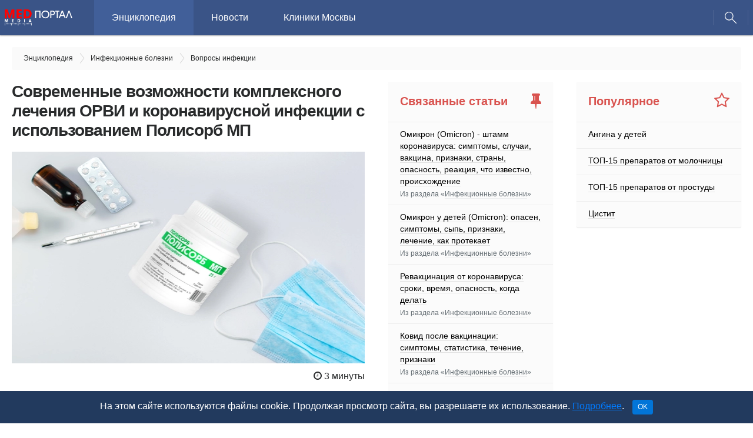

--- FILE ---
content_type: text/html; charset=utf-8
request_url: https://medportal.ru/enc/infection/reading/sorb/
body_size: 17478
content:
<!DOCTYPE html><html><head><title>Современные возможности комплексного лечения ОРВИ и коронавирусной инфекции с использованием Полисорб МП</title><meta charset="utf-8" /><meta content="IE=edge,chrome=1" http-equiv="X-UA-Compatible" /><meta content="width=device-width, initial-scale=1" name="viewport" /><script>
//<![CDATA[
const afBannerPlaces = ["af-bannerline-tablet-desktop"];
//]]>
</script>
<script>
//<![CDATA[
const is_mobile = 0;
//]]>
</script>
<script async src="//yandex.ru/ads/system/header-bidding.js" crossorigin="anonymous"></script>

<script>
  window.Ya || (window.Ya = {});
  window.yaContextCb = window.yaContextCb || [];
  window.Ya.adfoxCode || (window.Ya.adfoxCode = {});
  window.Ya.adfoxCode.hbCallbacks || (window.Ya.adfoxCode.hbCallbacks = []);
</script>

<script>
  const adfoxBiddersMap = {
    'Gnezdo': '2541358',
    'otm': '2570949',
    'myTarget': '996648',
    'betweenDigital': '818308',
    'Adwile': '2672571',
    'Sape': '2668286',
    'astralab': '2785893',
    'adfox_adsmart': '2566629',
    'adfox_yandex_pharm.media': '3268780',
    'Bidvol': '3295599',
    'adfox_yandex_adfox-ttarget': '3438254'
  };

  const afPlaceNames = ['top', 'lead', 'aside', 'mobile', 'bannerline'];
  const afPlaceNamesMobile = ['top', 'lead', 'aside', 'mobile'];
  const afMobilePlacesSizes = [
    [[300, 250], [300, 300]], // top
    [[300, 250], [300, 300]], // lead
    [[300, 250], [300, 300]], // aside
    [[300, 250], [300, 300]]  // mobile
  ];
  const afDesktopPlacesSizes = [
    [[970, 90], [728, 90], [970, 120], [970, 250]], // top
    [[300, 300], [600, 300], [300, 250]],           // lead
    [[300, 600], [300, 500], [240, 400]],           // aside
    [[728, 90], [970, 90]]                          // bannerline
  ];

  const adUnitMobileProviders = {
    'Gnezdo': [333655, 167874, 341913, 279012, 345838],
    'otm': [3079, 3080, 3082, 3082, ''],
    'myTarget': [581126, 581129, 581134, 581740, ''],
    'betweenDigital': [2752023, 2752024, 2752027, 3291110, ''],
    'Adwile': [27679, 27680, 27681, 27682, 27678],
    'Sape': [862593, 862594, 862595, 862596, 862597],
    'astralab': [
      '656714d7e76e9a28ae0fbf64',
      '656714d7e76e9a28ae0fbf64',
      '656714d7e76e9a28ae0fbf64',
      '656714d7e76e9a28ae0fbf64',
      ''
    ],
    'adfox_adsmart': [],
    'adfox_yandex_pharm.media': [],
    'adfox_yandex_adfox-ttarget': [],
    'Bidvol': [
        '51062',
        '51062',
        '51062',
        '51062',
        ''
    ],
  };

  const adUnitDesktopProviders = {
    'Gnezdo': ['', 341914, 111243, ''],
    'otm': [3077, 3081, 3078, ''],
    'myTarget': [724767, '', 586554, ''],
    'betweenDigital': [3303931, '', 3303932, ''],
    'Adwile': [27675, '', 27673, ''],
    'Sape': [862588, 862591, 862590, 862592],
    'astralab': [
      '656714a5e76e9a28ae0fbf62',
      '656714d7e76e9a28ae0fbf64',
      '65671426e76e9a28ae0fbf5f',
      ''
    ],
    'adfox_adsmart': [],
    'adfox_yandex_pharm.media': [],
    'adfox_yandex_adfox-ttarget': [],
    'Bidvol': [
        '51059', // top
        '51662',            // lead
        '51061', // aside
        ''
    ],
  };

  const adUnitMobileParams = {
    'adfox_adsmart': {
      params: [
        { p1: 'cbdfe', p2: 'ul' }, // top
        { p1: 'cbdfe', p2: 'ul' }, // lead
        { p1: 'cbdfe', p2: 'ul' }, // aside
        { p1: 'cbdfe', p2: 'ul' },  // mobile
        { p1: 'cyrpu', p2: 'hhuq' } // bannerline
      ]
    },
    'adfox_yandex_pharm.media': {
      params: [
        { p1: 'dfyqm', p2: 'jjdh' }, //a 'top'
        { p1: 'dfyqn', p2: 'jjdh' }, // 'lead'
        { p1: 'dfyqo', p2: 'jjdh' }, // 'mobile'
        { p1: 'dfyqp', p2: 'jjmr' }, // 'bannerline'
      ],
    },
    'adfox_yandex_adfox-ttarget': {
      params: [
        { p1: 'dkrnq', p2: 'jdfe' }, // lead
        { p1: 'dkrns', p2: 'jdfe' }, // lead2
        { p1: 'dkrnt', p2: 'jdfe' }, // lead3
        { p1: 'dkrnu', p2: 'jdfe' }, // aside
        { p1: 'dkrnv', p2: 'jdfe' }, // top
      ]
    }
  }

  const adUnitDesktopParams = {
    'adfox_adsmart': {
      params: [
        {},    // top
        { p1: 'cbdfe', p2: 'ul' },    // lead
        { p1: 'cqgwf', p2: 'hhro' },          // aside
        { p1: 'cthiq', p2: 'hhuq' }           // bannerline
      ]
    },
    'adfox_yandex_pharm.media': {
      params: [
        { p1: 'dfyqk', p2: 'y' }, // 'top'
        { p1: 'dgakf', p2: 'jjqk' }, // 'lead'
        { p1: 'dfyql', p2: 'jjdi' }, //'aside'
        { p1: 'dfyqq', p2: 'jjmr' }, //'bannerline'
      ]
    },
    'adfox_yandex_adfox-ttarget': {
      params: [
        { p1: 'dkrnw', p2: 'jdfe' }, // top
        { p1: 'dkrnx', p2: 'jdfe' }, // lead
        { p1: 'dkrny', p2: 'jdfe' }, // mobile
        { p1: 'dkrnz', p2: 'jdfe' }, // aside
      ]
    }
  }

  var ref_page = window.url;

  var syncPixels = [
    {
      bidder: 'sape',
      pixels: ['https://acint.net/cmatch/?dp=14&pi=1729309']
    },
  ]

  function createAdUnit(element_id, is_mobile) {
    var bids = [];
    const index = afPlaceNames.indexOf(element_id.split('-', 2)[1]);
    if (is_mobile) {
      const index = afPlaceNamesMobile.indexOf(element_id.split('-', 2)[1]);
    }

    var adUnitProviders = adUnitDesktopProviders;
    var adUnitParams = adUnitDesktopParams;
    if (is_mobile === 1) {
      adUnitProviders = adUnitMobileProviders;
      adUnitParams = adUnitMobileParams;
    }

    for (var provider in adUnitProviders) {
      var providerParams = adUnitParams[provider];
      if (providerParams !== undefined) {
        var p = providerParams["params"][index];
        if (p !== undefined) {
          if (Object.keys(p).length !== 0) {
            var bid = {
              bidder: provider,
              params: p
            }
            bids.push(bid);
          }
        }
      }

      var providerPlacementId = adUnitProviders[provider][index];
      if (providerPlacementId !== undefined && providerPlacementId !== "") {
        var bid = {
          bidder: provider,
          params: { placementId: providerPlacementId }
        };
        bids.push(bid);
      }
    }

    var afPlacesSizes = afDesktopPlacesSizes;
    if (is_mobile === 1) {
      afPlacesSizes = afMobilePlacesSizes;
    }

    var unit = {
      code: element_id,
      sizes: afPlacesSizes[index],
      bids: bids,
      // params: params,
    };

    if (element_id.includes('af-top')) {
      unit.codeType = "combo";
    }

    console.log('!!!!! UNIT: ', unit);
    return unit;
  }
</script>


<script>
  // header bidding config

  var adUnits = [];
  afBannerPlaces.forEach(function (place_id) {
    adUnits.push(createAdUnit(place_id, is_mobile));
  });

  var userTimeout = 2000;

  window.YaHeaderBiddingSettings = {
    biddersMap: adfoxBiddersMap,
    adUnits: adUnits,
    timeout: userTimeout,
    syncPixels: syncPixels,
    callbacks: {
      onBidsReceived: (bids) => {
        console.log('!!!! BIDS received: ', bids);
      }
    }
  };
</script>

<script src="//yandex.ru/ads/system/context.js" async crossorigin="anonymous"></script>
<meta content="Современные возможности комплексного лечения ОРВИ и коронавирусной инфекции с использованием Полисорб МП. Узнайте детали на сайте Медпортала!" name="description" /><link href="https://medportal.ru/enc/infection/reading/sorb/" rel="canonical" /><meta content="2020-04-07T16:19:42+03:00" name="datePublished" /><script type="application/ld+json">{"@context":"http://schema.org","@graph":[{"@type":"BreadcrumbList","itemListElement":[{"@type":"ListItem","position":1,"item":{"@id":"//medportal.ru/enc/","name":"Энциклопедия"}},{"@type":"ListItem","position":2,"item":{"@id":"//medportal.ru/enc/infection/","name":"Инфекционные болезни"}},{"@type":"ListItem","position":3,"item":{"@id":"//medportal.ru/enc/infection/reading/","name":"Вопросы инфекции"}}]},{"@type":"Article","mainEntityOfPage":{"@type":"WebPage","@id":"https://medportal.ru/enc/infection/reading/sorb/"},"headline":"Современные возможности комплексного лечения ОРВИ и коронавирусной инфекции с использованием Полисорб МП","description":"Современные возможности комплексного лечения ОРВИ и коронавирусной инфекции с использованием Полисорб МП. Узнайте детали на сайте Медпортала!","author":{"@type":"Organization","name":"Медпортал","url":"https://medportal.ru","logo":{"@type":"ImageObject","url":"https://medportal.ru/assets/logo-medportal-87e5e60df2a8a9cdbbfd05fbe43a1ac4ad0b3143d29fb73d0d04b94a668c60ec.png"}},"publisher":{"@type":"Organization","name":"Медпортал","url":"https://medportal.ru","logo":{"@type":"ImageObject","url":"https://medportal.ru/assets/logo-medportal-87e5e60df2a8a9cdbbfd05fbe43a1ac4ad0b3143d29fb73d0d04b94a668c60ec.png"}},"dateModified":"2024-01-24T16:11:34Z","datePublished":"2020-04-07T13:19:42Z","image":{"@type":"ImageObject","url":"https://medportal.ru/pictures/article/cfeb8abe-7b9b-43ae-bc4c-9f67a218bf1b/medium.jpg","width":3000,"height":2000}}]}</script><meta content="132916403920100" property="fb:app_id" /><meta content="Медпортал" property="og:site_name" /><meta content="article" property="og:type" /><meta content="Современные возможности комплексного лечения ОРВИ и коронавирусной инфекции с использованием Полисорб МП" property="og:title" /><meta content="Современные возможности комплексного лечения ОРВИ и коронавирусной инфекции с использованием Полисорб МП. Узнайте детали на сайте Медпортала!" property="og:description" /><meta content="https://medportal.ru/pictures/article/cfeb8abe-7b9b-43ae-bc4c-9f67a218bf1b/medium.jpg" property="og:image" /><meta content="max-image-preview:large" name="robots" /><link as="script" crossorigin="anonymous" href="https://static.nativerent.ru/js/codes/nativerent.v2.js" rel="preload" /><script async="" crossorigin="anonymous" src="https://static.nativerent.ru/js/codes/nativerent.v2.js"></script><script>(function(){(window.NRentCounter = window.NRentCounter || []).push({id:"612faa850a33e"})}())</script><link rel="stylesheet" media="all" href="https://medportal.ru/assets/application-d5a445aff5edd3afe457b6bdb34f4929d4d836eb66b1a1eaca48e96ab5f24f32.css" /><script src="https://medportal.ru/assets/application-98457abe6c0fdd020cba08186365f6e0db0786c69d81cf8a5a51ee676016670b.js"></script><script>var cipher = "PATHO_VIRUS_IV_NIDOVIRALES_CORONA";</script><link href="https://fonts.googleapis.com/css?family=Rubik:400,400i,500,700&amp;display=swap&amp;subset=cyrillic" rel="stylesheet" /><link href="https://fonts.googleapis.com/css?family=Fira+Sans+Condensed:400,500&amp;display=swap&amp;subset=cyrillic,cyrillic-ext" rel="stylesheet" /><script>(function (i, s, o, g, r, a, m) {
  i['GoogleAnalyticsObject'] = r;
  i[r] = i[r] || function () {
    (i[r].q = i[r].q || []).push(arguments)
  }, i[r].l = 1 * new Date();
  a = s.createElement(o),
      m = s.getElementsByTagName(o)[0];
  a.async = 1;
  a.src = g;
  m.parentNode.insertBefore(a, m)
})(window, document, 'script', '//www.google-analytics.com/analytics.js', 'ga');

(function (w, d, s, l, i) {
  w[l] = w[l] || [];
  w[l].push({
    'gtm.start':
        new Date().getTime(), event: 'gtm.js'
  });
  var f = d.getElementsByTagName(s)[0],
      j = d.createElement(s), dl = l != 'dataLayer' ? '&l=' + l : '';
  j.async = true;
  j.src =
      '//www.googletagmanager.com/gtm.js?id=' + i + dl;
  f.parentNode.insertBefore(j, f);
})(window, document, 'script', 'dataLayer', 'GTM-5PND3F');

(function (m, e, t, r, i, k, a) {
  m[i] = m[i] || function () {
    (m[i].a = m[i].a || []).push(arguments)
  };
  m[i].l = 1 * new Date();
  for (var j = 0; j < document.scripts.length; j++) {
    if (document.scripts[j].src === r) {
      return;
    }
  }
  k = e.createElement(t), a = e.getElementsByTagName(t)[0], k.async = 1, k.src = r, a.parentNode.insertBefore(k, a)
})
(window, document, "script", "https://mc.yandex.ru/metrika/tag.js", "ym");

ym(12154165, "init", {
  clickmap: true,
  trackLinks: true,
  accurateTrackBounce: true,
  webvisor: true
});</script><script>(window.Image ? (new Image()) : document.createElement('img')).src = 'https://vk.com/rtrg?p=VK-RTRG-165867-eOr3N';

ga('create', 'UA-2150055-1', 'medportal.ru');
ga('require', 'displayfeatures');
ga('require', 'linkid', 'linkid.js');

ga('set', 'contentGroup4', (typeof cipher !== "undefined" && cipher !== null) ? cipher : 'nonozo');

if (typeof healthcenter !== "undefined" && healthcenter !== null) {
  ga('set', 'contentGroup5', healthcenter);
}

if (typeof seo_optimized !== "undefined" && seo_optimized !== null) {
  ga('set', 'contentGroup5', 'SEOoptimized');
}

ga('send', 'pageview');</script></head><body><div class="bg-blur hidden"></div><div class="bg-blur hidden"></div><header class="header"><div class="header-inner"><a class="i-hamburger"></a><div class="header__logosection"><a href="/enc/">Энциклопедия</a></div><div class="header__logo"><a href="/"><img width="115" alt="МедПортал" src="https://medportal.ru/assets/logo-medportal-eac2a4add0dc58a1f34510f03657f2204b208ca6b06e9a1eb3606444bea31ab4.svg" /></a></div><div class="menu"><nav class="nav"><ul><li class="menu__firstitem"><a href="/">Медпортал</a></li><li class="selected"><a href="/enc/">Энциклопедия</a></li><li><a href="/mednovosti/">Новости</a></li><li><a href="/clinics/">Клиники Москвы</a></li></ul></nav></div><a class="i-search"></a><div class="header-search hidden"><form action="/search/" method="get" name="search"><input name="searchid" type="hidden" value="2306213" /><input name="web" type="hidden" value="0" /><input name="text" placeholder="Поиск" type="search" /></form></div></div></header><div class="infinite-scroll"><div class="infinite-scroll__item cyclopedia"><div class="container"><div class="breadcrumbs"><ol itemscope="" itemtype="http://schema.org/BreadcrumbList"><li itemprop="itemListElement" itemscope="" itemtype="http://schema.org/ListItem"><a href="/enc/" itemprop="item"><span itemprop="name">Энциклопедия</span></a><meta content="1" itemprop="position" /></li><li itemprop="itemListElement" itemscope="" itemtype="http://schema.org/ListItem"><a href="/enc/infection/" itemprop="item"><span itemprop="name">Инфекционные болезни</span></a><meta content="2" itemprop="position" /></li><li itemprop="itemListElement" itemscope="" itemtype="http://schema.org/ListItem"><a href="/enc/infection/reading/" itemprop="item"><span itemprop="name">Вопросы инфекции</span></a><meta content="3" itemprop="position" /></li></ol></div><div class="row"><div class="col-12 col-lg-8 col-xl-6"><article class="cyclopedia-article" id="article_10121" itemscope="" itemtype="https://schema.org/Article"><meta content="Медицинская статья" itemprop="genre" /><meta content="2020-04-07T16:19:42+03:00" itemprop="datePublished" /><meta content="2024-01-24T19:11:34+03:00" itemprop="dateModified" /><link href="https://medportal.ru/enc/infection/reading/sorb/" itemprop="mainEntityOfPage" /><span itemprop="author" itemscope="" itemtype="https://schema.org/Organization"><meta content="МедПортал" itemprop="name" /><span itemprop="logo" itemscope="" itemtype="https://schema.org/ImageObject"><link href="https://medportal.ru/assets/medportal_logo@2x-7e03ea89b244a1829ad2d112010d338cbfa5d493997ea22f277cc9d2b51bfd30.png" itemprop="url" /><link href="https://medportal.ru/assets/medportal_logo@2x-7e03ea89b244a1829ad2d112010d338cbfa5d493997ea22f277cc9d2b51bfd30.png" itemprop="image" /></span><span itemprop="address" itemscope="" itemtype="https://schema.org/PostalAddress"><meta content="Россия" itemprop="addressCountry" /><meta content="Москва" itemprop="addressLocality" /><meta content="Лихов переулок дом 3, стр.2, помещение 2" itemprop="streetAddress" /><meta content="127051" itemprop="postalCode" /></span><meta content="+7 (495) 230-20-11" itemprop="telephone" /></span><span itemprop="publisher" itemscope="" itemtype="https://schema.org/Organization"><meta content="МедПортал" itemprop="name" /><span itemprop="logo" itemscope="" itemtype="https://schema.org/ImageObject"><link href="https://medportal.ru/assets/medportal_logo@2x-7e03ea89b244a1829ad2d112010d338cbfa5d493997ea22f277cc9d2b51bfd30.png" itemprop="url" /><link href="https://medportal.ru/assets/medportal_logo@2x-7e03ea89b244a1829ad2d112010d338cbfa5d493997ea22f277cc9d2b51bfd30.png" itemprop="image" /></span><span itemprop="address" itemscope="" itemtype="https://schema.org/PostalAddress"><meta content="Россия" itemprop="addressCountry" /><meta content="Москва" itemprop="addressLocality" /><meta content="Лихов переулок дом 3, стр.2, помещение 2" itemprop="streetAddress" /><meta content="127051" itemprop="postalCode" /></span><meta content="+7 (495) 230-20-11" itemprop="telephone" /></span><div class="cyclopedia-article__header"><h1 class="cyclopedia-article__title" itemprop="headline">Современные возможности комплексного лечения ОРВИ и коронавирусной инфекции с использованием Полисорб МП</h1><div class="cyclopedia-article__picture cyclopedia-article__picture--general"><img alt="Современные возможности комплексного лечения ОРВИ и коронавирусной инфекции с использованием Полисорб МП" itemprop="image" width="750" height="422" src="https://medportal.ru/pictures/article/cfeb8abe-7b9b-43ae-bc4c-9f67a218bf1b/medium.webp" /></div><div class="row caption"><div class="col-12 col-sm"></div><div class="col-6 col-sm-auto"><div class="time_to_read"><i aria-hidden="true" class="fa fa-clock-o"></i>&nbsp;3&nbsp;минуты</div></div></div><div class="row"><div class="col-12 col-sm"><div class="cyclopedia-article__author"><div class="row"><div class="col-auto">Автор: </div><div class="col authors"><a href="/about/authors/ponkratov-sergey/"><span>врач-терапевт</span> <span itemprop="sameAs"><span itemprop="name">Панкратов Сергей</span></span></a></div></div></div></div></div><div class="cyclopedia-article__services"><div class="cyclopedia-article-services-list"><div class="cyclopedia-article-services-list__navigation"><ul><li class="updated">Статья обновлена:&nbsp;24 января 2024</li></ul></div></div></div><p class="cyclopedia-article__summary" itemprop="description">В сезон широкого распространения острых респираторных вирусных инфекций вопрос безопасной и эффективной симптоматической и патогенетической терапии стоит особенно остро, так как для большинства вирусных инфекций не существует специфического противовирусного лечения.</p></div><div class="cyclopedia-article__content"><p>В условиях пандемии важную роль имеет облегчение проявлений заболеваний, если заболевшие не имеют жизненно важных осложнений и лечатся дома. В условиях стационара, при интенсивном потоке заболевших, исключительно важно по возможности сокращать время пребывания больных в стационаре. ##Почему вирусы ОРВИ и гриппа вызывают интоксикацию? Попадая в организм, вирус репродуцируется в цитоплазме клеток цилиндрического эпителия слизистой оболочки дыхательных путей. Поражённые вирусом гриппа клетки дегенерируют, некротизируются и отторгаются. Миллиарды новых вирусов выходят в кровь и окружающие ткани, поражая их. Метаплазия цилиндрического эпителия снижает его защитную функцию. ![](http://medportal.ru/pictures/article/b5fa7112-8203-4320-a865-86bc0a9e55f4/medium.jpg) Патологический процесс охватывает ткани, выстилающие слизистые оболочки и сосудистую сеть. Клинические проявления вирусемии — токсические и токсико-аллергические реакции. Такое действие оказывают как вирусные частицы, так и продукты распада эпителиальных клеток. Интоксикация обусловлена в первую очередь накоплением эндогенных биологически активных веществ (простагландина Е2, серотонина, гистамина). Установлена роль свободных радикалов кислорода, поддерживающих воспалительный процесс, лизосомальных ферментов, а также протеолитической активности вирусов в реализации их патогенного действия. Значительная роль в патогенезе вирусных инфекций и их осложнений, а также в развитии воспалительных изменений дыхательных путей принадлежит бактериальной микрофлоре, активация которой способствует повреждению эпителия и развитию иммуносупрессии. Аллергические реакции возникают как на антигены самого вируса, так и бактериальной микрофлоры, а также на продукты распада поражённых клеток. ##Своевременная дезинтоксикационная терапия – новейшие рекомендации Минздрава РФ от 3 марта 2020 Продукты распада, продукты жизнедеятельности вируса выводятся через печень и кишечник, с мочой, потом, дыханием. Поэтому для снижения тяжести интоксикации нужно облегчать работу органов выделения - пить больше воды, пропотеть, мыться в душе, применять кишечные сорбенты. В новейших рекомендациях Минздрава РФ по профилактике и лечению коронавирусной инфекции в [патогенетической терапии](https://www.polisorb.com/ru/articles/kak-prekratit-razvitie-prostudnykh-virusnykh-i-infektsionnykh-zabolevaniy-gripp-orvi-koronavirusnaya/?utm_source=medportal&amp;utm_medium=article&amp;utm_campaign=koronavirus "target='_blank' rel='nofollow'") указано: - Достаточное количество жидкости - 2,5-3,5 литра воды в сутки и более (если нет противопоказаний). - При выраженной интоксикации, а также при дискомфорте в животе, тошноте и рвоте, показаны энтеросорбенты (диоксид кремния коллоидный – [Полисорб МП](https://www.polisorb.com/ru/polisorb/?utm_source=medportal&amp;utm_medium=article&amp;utm_campaign=aboutpolisorb "target='_blank' rel='nofollow'"). ![](http://medportal.ru/pictures/article/c933f973-4c74-4872-812f-d86b4ddf6ebb/medium.jpg) ##Пагубное влияние токсинов на организм В результате влияния токсинов на нервную регуляцию могут нарушаться процессы управления пищеварением - меняется выделение ферментов, нарушается работа гладкой мускулатуры желчного пузыря, сфинктеров, кишечника, что может приводить к нарушению пищеварения, росту агрессивной бактериальной и грибковой флоры (также выделяющих продукты собственной жизнедеятельности), пища хуже переваривается, застаивается - что в свою очередь усиливает интоксикацию. Бесконтрольный и неоправданный прием антибиотиков при вирусных инфекциях, или обоснованный при присоединении бактериальной инфекции или при пневмонии часто приводит к еще большему росту патогенной флоры, в том числе к росту грибов, что замедляет полное выздоровление. Со многими из указанных причин интоксикации хорошо справляется Полисорб МП. ##Помощь Полисорб МП при вирусных инфекциях и их осложнениях Полисорб МП обладает высокой сорбционной емкостью – более 300 м²/г, и начинает действовать быстро – в течение 4 минут после приема. Бакагглютинирующая способность препарата составляет 10 млрд. микроб.тел/г. Склеивая микробные тела, [Полисорб МП](https://www.polisorb.com/ru/instrukcija/?utm_source=medportal&amp;utm_medium=article&amp;utm_campaign=instruction "target='_blank' rel='nofollow'") блокирует их жизнедеятельность и адсорбирует факторы роста микробов, а также микробные экзотоксины. Препарат показал хорошие результаты в случаях возникновения лекарственной аллергии на антибиотики. В случаях тяжелых вирусных инфекций, которые сопровождаются пневмонией и плохо поддаются стандартной терапии жаропонижающими средствами, может назначаться системная гормональная терапия с рядом побочных реакций. В таких ситуациях применение Полисорба МП предположительно перспективно, так как в некоторых исследованиях этот препарат повышал чувствительность к гормонам, что позволяло снизить объем глюкокортикоидной терапии в среднем в 2 раза (исследования проводились при лечении дерматозов). ![](http://medportal.ru/pictures/article/632b9881-2398-486f-a451-3bfaab515291/medium.jpg) Применение Полисорба МП способствовало сокращению длительности симптомов интоксикации, лихорадочного периода и пребывания больного в стационаре на 3 койко-дня. Симптомы интоксикации в группе больных, применявших Полисорб МП сохранялись 4 дня, а в группе сравнения 6.6 дней. ##Полисорб МП – безопасный препарат для любого возраста Полисорб МП имеет удобную лекарственную форму, не всасывается в кровь, не оказывает вредного воздействия на слизистую оболочку желудочно-кишечного тракта и выводится из организма в неизмененном виде. Препарат нетоксичен, имеет статус GRAS, безопасен для беременных и детей с 0 месяцев. Все вышеперечисленное позволяет рекомендовать Полисорб МП в патогенетической терапии острых респираторных вирусных инфекций в любом возрасте. *Демихова Д.В., семейный врач, невролог* ![](http://medportal.ru/pictures/9432721e-5cd0-4071-93b7-215bf6554c22/medium.jpg)</p>
<div class="cyclopedia-article__sources"><h2>Источники</h2><ul><li>Sparber F., LeibundGut-Landmann S. Infecting Mice with Malassezia spp. to Study the Fungus-Host Interaction. // J Vis Exp - 2019 - Vol - N153 - p.; PMID:31762452</li></ul>
</div></div><div class="cyclopedia-article__notices"><div class="cyclopedia-article__notice cyclopedia-article__notice--paid">Опубликовано на правах рекламы.</div></div><div class="cyclopedia-article__footer"><div class="row"><div class="col-12"><p itemprop="author" itemscope="" itemtype="https://schema.org/Person"><strong>Автор&nbsp;&mdash;&nbsp;</strong><a href="/about/authors/ponkratov-sergey/"><span itemprop="jobtitle">врач-терапевт</span> <span itemprop="sameAs"><span itemprop="name">Панкратов Сергей</span></span></a></p></div><div class="col-12"><p><strong>Выпускающий редактор &mdash;&nbsp;</strong><a href="/about/authors/nikita-hutornoy/"><span itemprop="jobtitle">выпускающий редактор</span> <span itemprop="sameAs"><span itemprop="name">Хуторной Никита</span></span></a></p></div></div><noindex><div class="healthcare-facilities-list healthcare-facilities-list--mobile hidden-lg-up"><div class="healthcare-facilities-list__header"><div class="p-table"><div class="p-table__placeholder"><div class="p-table__wrapper"><div class="healthcare-facilities-list__label">Клиники в Москве</div></div><div class="p-table__wrapper"><span class="fa fa-hospital-o"></span></div></div></div></div><div class="healthcare-facilities-list__content"><div><div class="healthcare-facility-teaser healthcare-facility-teaser--default healthcare-facility-teaser--561" data-id="271" data-priority="default" data-target="/redirect?url=/clinics/guide/561/" data-type="healthcare/facility"><div class="healthcare-facility-teaser__header"><div class="healthcare-facility-teaser__title"><a target="_blank" rel="nofollow" onclick="ga('send', 'outbound', 'click', 'http://www.medica-mente.ru/?utm_source=medportal'); facility_mixpanel_track('271', 'healthcare/facility', 'Клиника &quot;Центр ЭКО&quot;', 'default');" href="/redirect?url=/clinics/guide/561/">Клиника &quot;Центр ЭКО&quot;</a></div></div><div class="healthcare-facility-teaser__content"><div class="healthcare-facility-teaser__announce"><a target="_blank" rel="nofollow" onclick="ga('send', 'outbound', 'click', 'http://www.medica-mente.ru/?utm_source=medportal'); facility_mixpanel_track('271', 'healthcare/facility', 'Клиника &quot;Центр ЭКО&quot;', 'default');" href="/redirect?url=/clinics/guide/561/">Клиника «Центр ЭКО» проводит лечение всех форм бесплодия.</a></div></div><div class="healthcare-facility-teaser__footer"><div class="healthcare-facility-teaser__address">Москва, ул.Аргуновская д.3, бизнес-центр, 3-й этаж</div></div></div></div><div><div class="healthcare-facility-teaser healthcare-facility-teaser--default healthcare-facility-teaser--553" data-id="263" data-priority="default" data-target="/redirect?url=/clinics/guide/553/" data-type="healthcare/facility"><div class="healthcare-facility-teaser__header"><div class="healthcare-facility-teaser__title"><a target="_blank" rel="nofollow" onclick="ga('send', 'outbound', 'click', 'http://www.axisclinic.ru/?utm_source=medportal'); facility_mixpanel_track('263', 'healthcare/facility', 'Клиника «Аксис»', 'default');" href="/redirect?url=/clinics/guide/553/">Клиника «Аксис»</a></div></div><div class="healthcare-facility-teaser__footer"><div class="healthcare-facility-teaser__reference"><a target="_blank" rel="nofollow" onclick="ga('send', 'outbound', 'click', 'http://www.axisclinic.ru/?utm_source=medportal'); facility_mixpanel_track('263', 'healthcare/facility', 'Клиника «Аксис»', 'default');" href="/redirect?url=/clinics/guide/553/">Адрес, телефон, сайт</a></div></div></div></div><div><div class="healthcare-facility-teaser healthcare-facility-teaser--default healthcare-facility-teaser--60" data-id="115" data-priority="default" data-target="/redirect?url=/clinics/guide/60/" data-type="healthcare/facility"><div class="healthcare-facility-teaser__header"><div class="healthcare-facility-teaser__title"><a target="_blank" rel="nofollow" onclick="ga('send', 'outbound', 'click', 'http://www.andromedica.ru/?utm_source=medportal'); facility_mixpanel_track('115', 'healthcare/facility', 'Андромед, клиника семейной медицины', 'default');" href="/redirect?url=/clinics/guide/60/">Андромед, клиника семейной медицины</a></div></div><div class="healthcare-facility-teaser__footer"><div class="healthcare-facility-teaser__address">пер. Малый Тишинский, д. 22</div></div></div></div><div class="hidden-sm-down"><div class="healthcare-facility-teaser healthcare-facility-teaser--default healthcare-facility-teaser--1069" data-id="779" data-priority="default" data-target="/redirect?url=/clinics/guide/1069/" data-type="healthcare/facility"><div class="healthcare-facility-teaser__header"><div class="healthcare-facility-teaser__title"><a target="_blank" rel="nofollow" onclick="ga('send', 'outbound', 'click', 'http://dentalroott.ru/?utm_referrer=medportal.ru&utm_source=medportal'); facility_mixpanel_track('779', 'healthcare/facility', 'Московский Центр Дентальной Имплантологии ROOTT (РУТТ)', 'default');" href="/redirect?url=/clinics/guide/1069/">Московский Центр Дентальной Имплантологии ROOTT (РУТТ)</a></div></div><div class="healthcare-facility-teaser__content"><div class="healthcare-facility-teaser__announce"><a target="_blank" rel="nofollow" onclick="ga('send', 'outbound', 'click', 'http://dentalroott.ru/?utm_referrer=medportal.ru&utm_source=medportal'); facility_mixpanel_track('779', 'healthcare/facility', 'Московский Центр Дентальной Имплантологии ROOTT (РУТТ)', 'default');" href="/redirect?url=/clinics/guide/1069/">2 центра в Москве. Помогаем в сложных ситуациях. 8(800)775-26-37</a></div></div><div class="healthcare-facility-teaser__footer"><div class="healthcare-facility-teaser__address">Москва, ул. Руставели, 14стр9; <br> Волгоградский пр-т, 4А</div></div></div></div><div class="hidden-sm-down"><div class="healthcare-facility-teaser healthcare-facility-teaser--default healthcare-facility-teaser--494" data-id="118" data-priority="default" data-target="/redirect?url=/clinics/guide/494/" data-type="healthcare/facility"><div class="healthcare-facility-teaser__header"><div class="healthcare-facility-teaser__title"><a target="_blank" rel="nofollow" onclick="ga('send', 'outbound', 'click', 'http://adent.ru//?utm_source=medportal'); facility_mixpanel_track('118', 'healthcare/facility', 'Стоматологическая клиника &quot;А.Дент&quot;', 'default');" href="/redirect?url=/clinics/guide/494/">Стоматологическая клиника &quot;А.Дент&quot;</a></div></div><div class="healthcare-facility-teaser__footer"><div class="healthcare-facility-teaser__address">Москва, ул. 5-я улица Соколиной Горы, д. 25</div></div></div></div><div class="hidden-sm-down"><div class="healthcare-facility-teaser healthcare-facility-teaser--default healthcare-facility-teaser--482" data-id="76" data-priority="default" data-target="/redirect?url=/clinics/guide/482/" data-type="healthcare/facility"><div class="healthcare-facility-teaser__header"><div class="healthcare-facility-teaser__title"><a target="_blank" rel="nofollow" onclick="ga('send', 'outbound', 'click', 'http://www.biome.ru/?utm_source=medportal'); facility_mixpanel_track('76', 'healthcare/facility', 'Клиника &quot;БиоМи Вита&quot;', 'default');" href="/redirect?url=/clinics/guide/482/">Клиника &quot;БиоМи Вита&quot;</a></div></div><div class="healthcare-facility-teaser__content"><div class="healthcare-facility-teaser__announce"><a target="_blank" rel="nofollow" onclick="ga('send', 'outbound', 'click', 'http://www.biome.ru/?utm_source=medportal'); facility_mixpanel_track('76', 'healthcare/facility', 'Клиника &quot;БиоМи Вита&quot;', 'default');" href="/redirect?url=/clinics/guide/482/">Косметология и anti-age терапия. Трихология. Коррекция фигуры</a></div></div><div class="healthcare-facility-teaser__footer"><div class="healthcare-facility-teaser__address">Москва, ул. 1-я Ямского поля, д. 24</div></div></div></div><div class="hidden-sm-down"><div class="healthcare-facility-teaser healthcare-facility-teaser--default healthcare-facility-teaser--520" data-id="231" data-priority="default" data-target="/redirect?url=/clinics/guide/520/" data-type="healthcare/facility"><div class="healthcare-facility-teaser__header"><div class="healthcare-facility-teaser__title"><a target="_blank" rel="nofollow" onclick="ga('send', 'outbound', 'click', 'http://mark-med.ru/?utm_source=medportal'); facility_mixpanel_track('231', 'healthcare/facility', 'Детская поликлиника «Маркушка»', 'default');" href="/redirect?url=/clinics/guide/520/">Детская поликлиника «Маркушка»</a></div></div><div class="healthcare-facility-teaser__content"><div class="healthcare-facility-teaser__announce"><a target="_blank" rel="nofollow" onclick="ga('send', 'outbound', 'click', 'http://mark-med.ru/?utm_source=medportal'); facility_mixpanel_track('231', 'healthcare/facility', 'Детская поликлиника «Маркушка»', 'default');" href="/redirect?url=/clinics/guide/520/">Многопрофильная детская поликлиника. Наблюдение с рождения до 18 лет</a></div></div><div class="healthcare-facility-teaser__footer"><div class="healthcare-facility-teaser__address">г. Москва, ул. Уральская д. 23, корп. 4</div></div></div></div><div class="hidden-sm-down"><div class="healthcare-facility-teaser healthcare-facility-teaser--default healthcare-facility-teaser--546" data-id="256" data-priority="default" data-target="/redirect?url=/clinics/guide/546/" data-type="healthcare/facility"><div class="healthcare-facility-teaser__header"><div class="healthcare-facility-teaser__title"><a target="_blank" rel="nofollow" onclick="ga('send', 'outbound', 'click', 'http://med1905.ru/?utm_referrer=medportal.ru&utm_source=medportal'); facility_mixpanel_track('256', 'healthcare/facility', 'Клиника мужского и женского здоровья на улице 1905 года', 'default');" href="/redirect?url=/clinics/guide/546/">Клиника мужского и женского здоровья на улице 1905 года</a></div></div><div class="healthcare-facility-teaser__content"><div class="healthcare-facility-teaser__announce"><a target="_blank" rel="nofollow" onclick="ga('send', 'outbound', 'click', 'http://med1905.ru/?utm_referrer=medportal.ru&utm_source=medportal'); facility_mixpanel_track('256', 'healthcare/facility', 'Клиника мужского и женского здоровья на улице 1905 года', 'default');" href="/redirect?url=/clinics/guide/546/">Гинекология. Андрология. Дерматология. Опытные врачи. Независимая лаборатория</a></div></div><div class="healthcare-facility-teaser__footer"><div class="healthcare-facility-teaser__address">Москва, ул. 1905 года, 21</div></div></div></div><div class="hidden-sm-down"><div class="healthcare-facility-teaser healthcare-facility-teaser--default healthcare-facility-teaser--1083" data-id="793" data-priority="default" data-target="/redirect?url=/clinics/guide/1083/" data-type="healthcare/facility"><div class="healthcare-facility-teaser__header"><div class="healthcare-facility-teaser__title"><a target="_blank" rel="nofollow" onclick="ga('send', 'outbound', 'click', 'http://sm-plastica.ru/?utm_source=medportal&utm_medium=cpc&utm_campaign=rubrikator'); facility_mixpanel_track('793', 'healthcare/facility', 'СМ-Пластика', 'default');" href="/redirect?url=/clinics/guide/1083/">СМ-Пластика</a></div></div><div class="healthcare-facility-teaser__content"><div class="healthcare-facility-teaser__announce"><a target="_blank" rel="nofollow" onclick="ga('send', 'outbound', 'click', 'http://sm-plastica.ru/?utm_source=medportal&utm_medium=cpc&utm_campaign=rubrikator'); facility_mixpanel_track('793', 'healthcare/facility', 'СМ-Пластика', 'default');" href="/redirect?url=/clinics/guide/1083/">Операций любого уровня сложности,стационар, собственная база для реабилитации</a></div></div><div class="healthcare-facility-teaser__footer"><div class="healthcare-facility-teaser__address">Москва, ул. Клары Цеткин, 33к28</div></div></div></div></div></div></noindex><div class="row"><div class="col"><div class="social_icons"><div class="likely"><div class="facebook"><img alt="Facebook" src="https://medportal.ru/assets/news/facebook@2x-49f9b97395fa2d4f40ae3133372a8da8b7f68371c13cd1af6361097653ebc0b4.png" /></div><div class="vkontakte"><img alt="VK" src="https://medportal.ru/assets/news/vk@2x-bbd43aa96b9d2edf9bfe6ff9852e2e837e2082392d1f4f2d05982ab631ba71f9.png" /></div><div class="odnoklassniki"><img alt="OK" src="https://medportal.ru/assets/news/ok@2x-8ac217b3dd8f82ae52946905421bb23565047b1a29fbda7e53b115e66b16b10f.png" /></div><div class="twitter"><img alt="Twitter" src="https://medportal.ru/assets/news/twitter@2x-4a1a9d926b22f009967f2278b6c7d2277893dbd3372438f8ac1fe6bc8c913c5e.png" /></div></div></div></div><div class="col"><div class="print"><a class="btn btn-info print" href="javascript:window.print();">Печать</a></div></div></div></div></article></div><div class="col-12 col-lg-4 col-xl-6"><div class="row"><div class="col-12 col-xl-6"><div class="cyclopedia-articles-list cyclopedia-articles-list--related hidden-md-down"><div class="cyclopedia-articles-list__header"><div class="p-table"><div class="p-table__placeholder"><div class="p-table__wrapper"><div class="cyclopedia-articles-list__label">Связанные статьи</div></div><div class="p-table__wrapper"><span class="fa fa-thumb-tack"></span></div></div></div></div><div class="cyclopedia-articles-list__content"><div class="cyclopedia-article-teaser cyclopedia-article-teaser--related"><div class="cyclopedia-article-teaser__header"><div class="cyclopedia-article-teaser__title"><a href="/enc/infection/coronavirus/omicron/?utm_campaign=obves&amp;utm_content=enc&amp;utm_medium=related&amp;utm_source=web">Омикрон (Omicron) - штамм коронавируса: симптомы, случаи, вакцина, признаки, страны, опасность, реакция, что известно, происхождение</a></div></div><div class="cyclopedia-article-teaser__footer"><div class="cyclopedia-article-teaser__caption">Из раздела «<a href="/enc/infection/">Инфекционные болезни</a>»</div></div></div><div class="cyclopedia-article-teaser cyclopedia-article-teaser--related"><div class="cyclopedia-article-teaser__header"><div class="cyclopedia-article-teaser__title"><a href="/enc/infection/coronavirus/omicron-u-detej/?utm_campaign=obves&amp;utm_content=enc&amp;utm_medium=related&amp;utm_source=web">Омикрон у детей (Omicron): опасен, симптомы, сыпь, признаки, лечение, как протекает</a></div></div><div class="cyclopedia-article-teaser__footer"><div class="cyclopedia-article-teaser__caption">Из раздела «<a href="/enc/infection/">Инфекционные болезни</a>»</div></div></div><div class="cyclopedia-article-teaser cyclopedia-article-teaser--related"><div class="cyclopedia-article-teaser__header"><div class="cyclopedia-article-teaser__title"><a href="/enc/infection/coronavirus/revaktsinatsiya-ot-koronavirusa/?utm_campaign=obves&amp;utm_content=enc&amp;utm_medium=related&amp;utm_source=web">Ревакцинация от коронавируса: сроки, время, опасность, когда делать</a></div></div><div class="cyclopedia-article-teaser__footer"><div class="cyclopedia-article-teaser__caption">Из раздела «<a href="/enc/infection/">Инфекционные болезни</a>»</div></div></div><div class="cyclopedia-article-teaser cyclopedia-article-teaser--related"><div class="cyclopedia-article-teaser__header"><div class="cyclopedia-article-teaser__title"><a href="/enc/infection/coronavirus/kovid-posle-vaktsinatsii/?utm_campaign=obves&amp;utm_content=enc&amp;utm_medium=related&amp;utm_source=web">Ковид после вакцинации: симптомы, статистика, течение, признаки</a></div></div><div class="cyclopedia-article-teaser__footer"><div class="cyclopedia-article-teaser__caption">Из раздела «<a href="/enc/infection/">Инфекционные болезни</a>»</div></div></div><div class="cyclopedia-article-teaser cyclopedia-article-teaser--related"><div class="cyclopedia-article-teaser__header"><div class="cyclopedia-article-teaser__title"><a href="/enc/infection/immuno/covid-vaktsinatsiya-rebenka/?utm_campaign=obves&amp;utm_content=enc&amp;utm_medium=related&amp;utm_source=web">Вакцинация ребенка от коронавируса: возраст, особенности, можно ли прививать ребенка, обязательно или нет, когда планируется</a></div></div><div class="cyclopedia-article-teaser__footer"><div class="cyclopedia-article-teaser__caption">Из раздела «<a href="/enc/infection/">Инфекционные болезни</a>»</div></div></div><div class="cyclopedia-article-teaser cyclopedia-article-teaser--related hidden"><div class="cyclopedia-article-teaser__header"><div class="cyclopedia-article-teaser__title"><a href="/enc/infection/coronavirus/koronavirus-u-detej/?utm_campaign=obves&amp;utm_content=enc&amp;utm_medium=related&amp;utm_source=web">Коронавирус у детей: симптомы, проявление, признаки, причины, лечение, рекомендации, профилактика, смертность</a></div></div><div class="cyclopedia-article-teaser__footer"><div class="cyclopedia-article-teaser__caption">Из раздела «<a href="/enc/infection/">Инфекционные болезни</a>»</div></div></div><div class="cyclopedia-article-teaser cyclopedia-article-teaser--related hidden"><div class="cyclopedia-article-teaser__header"><div class="cyclopedia-article-teaser__title"><a href="/enc/infection/immuno/vaktsina-sputnik-lajt/?utm_campaign=obves&amp;utm_content=enc&amp;utm_medium=related&amp;utm_source=web">Вакцина Спутник-Лайт: после прививки, применение, инструкция, противопоказания, побочные эффекты, срок действия</a></div></div><div class="cyclopedia-article-teaser__footer"><div class="cyclopedia-article-teaser__caption">Из раздела «<a href="/enc/infection/">Инфекционные болезни</a>»</div></div></div><div class="cyclopedia-article-teaser cyclopedia-article-teaser--related hidden"><div class="cyclopedia-article-teaser__header"><div class="cyclopedia-article-teaser__title"><a href="/enc/infection/coronavirus/koronavirus-i-mozg/?utm_campaign=obves&amp;utm_content=enc&amp;utm_medium=related&amp;utm_source=web">Коронавирус головного мозга: симптомы, разрушения, влияние, восстановление, поражения, работа мозга, лечение</a></div></div><div class="cyclopedia-article-teaser__footer"><div class="cyclopedia-article-teaser__caption">Из раздела «<a href="/enc/infection/">Инфекционные болезни</a>»</div></div></div><div class="cyclopedia-article-teaser cyclopedia-article-teaser--related hidden"><div class="cyclopedia-article-teaser__header"><div class="cyclopedia-article-teaser__title"><a href="/enc/infection/antibiotic/top-preparatov-ot-covid/?utm_campaign=obves&amp;utm_content=enc&amp;utm_medium=related&amp;utm_source=web">Самые эффективные лекарства от коронавируса: ТОП рейтинг лучших противовирусных препаратов при коронавирусе</a></div></div><div class="cyclopedia-article-teaser__footer"><div class="cyclopedia-article-teaser__caption">Из раздела «<a href="/enc/infection/">Инфекционные болезни</a>»</div></div></div><div class="cyclopedia-article-teaser cyclopedia-article-teaser--related hidden"><div class="cyclopedia-article-teaser__header"><div class="cyclopedia-article-teaser__title"><a href="/enc/infection/immuno/vaktsina-kovivak/?utm_campaign=obves&amp;utm_content=enc&amp;utm_medium=related&amp;utm_source=web">Вакцина КовиВак: инструкция, противопоказания, состав</a></div></div><div class="cyclopedia-article-teaser__footer"><div class="cyclopedia-article-teaser__caption">Из раздела «<a href="/enc/infection/">Инфекционные болезни</a>»</div></div></div><div class="cyclopedia-article-teaser cyclopedia-article-teaser--related hidden"><div class="cyclopedia-article-teaser__header"><div class="cyclopedia-article-teaser__title"><a href="/enc/infection/immuno/vaktsina-sputnik/?utm_campaign=obves&amp;utm_content=enc&amp;utm_medium=related&amp;utm_source=web">Вакцина Спутник V (Гам-Ковид-Вак): отличия, инструкция, действие, ревакцинация, противопоказания, побочные эффекты</a></div></div><div class="cyclopedia-article-teaser__footer"><div class="cyclopedia-article-teaser__caption">Из раздела «<a href="/enc/infection/">Инфекционные болезни</a>»</div></div></div><div class="cyclopedia-article-teaser cyclopedia-article-teaser--related hidden"><div class="cyclopedia-article-teaser__header"><div class="cyclopedia-article-teaser__title"><a href="/enc/analysis/infection/antitela-k-koronavirusu-rasshifrovka/?utm_campaign=obves&amp;utm_content=enc&amp;utm_medium=related&amp;utm_source=web">Анализ на антитела к коронавирусу: расшифровка результатов теста</a></div></div><div class="cyclopedia-article-teaser__footer"><div class="cyclopedia-article-teaser__caption">Из раздела «<a href="/enc/analysis/">Анализы и диагностика</a>»</div></div></div><div class="cyclopedia-article-teaser cyclopedia-article-teaser--related hidden"><div class="cyclopedia-article-teaser__header"><div class="cyclopedia-article-teaser__title"><a href="/enc/infection/immuno/vaktsiny-ot-koronavirusa/?utm_campaign=obves&amp;utm_content=enc&amp;utm_medium=related&amp;utm_source=web">Вакцины от коронавируса: названия, отличия, состав лучших вакцин от ковида</a></div></div><div class="cyclopedia-article-teaser__footer"><div class="cyclopedia-article-teaser__caption">Из раздела «<a href="/enc/infection/">Инфекционные болезни</a>»</div></div></div><div class="cyclopedia-article-teaser cyclopedia-article-teaser--related hidden"><div class="cyclopedia-article-teaser__header"><div class="cyclopedia-article-teaser__title"><a href="/enc/infection/immuno/vaktsina-epivakkorona/?utm_campaign=obves&amp;utm_content=enc&amp;utm_medium=related&amp;utm_source=web">Вакцина ЭпиВакКорона: инструкция по применению, эффективность, порядок вакцинации</a></div></div><div class="cyclopedia-article-teaser__footer"><div class="cyclopedia-article-teaser__caption">Из раздела «<a href="/enc/infection/">Инфекционные болезни</a>»</div></div></div><div class="cyclopedia-article-teaser cyclopedia-article-teaser--related hidden"><div class="cyclopedia-article-teaser__header"><div class="cyclopedia-article-teaser__title"><a href="/enc/infection/coronavirus/simptomy-indijskogo-koronavirusa/?utm_campaign=obves&amp;utm_content=enc&amp;utm_medium=related&amp;utm_source=web">Индийский штамм коронавируса: симптомы индийского ковида у взрослых</a></div></div><div class="cyclopedia-article-teaser__footer"><div class="cyclopedia-article-teaser__caption">Из раздела «<a href="/enc/infection/">Инфекционные болезни</a>»</div></div></div><div class="cyclopedia-article-teaser cyclopedia-article-teaser--related hidden"><div class="cyclopedia-article-teaser__header"><div class="cyclopedia-article-teaser__title"><a href="/enc/infection/coronavirus/postkovidnyj-sindrom/?utm_campaign=obves&amp;utm_content=enc&amp;utm_medium=related&amp;utm_source=web">Симптомы после коронавируса: осложнения и последствия коронавируса для организма</a></div></div><div class="cyclopedia-article-teaser__footer"><div class="cyclopedia-article-teaser__caption">Из раздела «<a href="/enc/infection/">Инфекционные болезни</a>»</div></div></div><div class="cyclopedia-article-teaser cyclopedia-article-teaser--related hidden"><div class="cyclopedia-article-teaser__header"><div class="cyclopedia-article-teaser__title"><a href="/enc/infection/respire/simptomy-covid-19/?utm_campaign=obves&amp;utm_content=enc&amp;utm_medium=related&amp;utm_source=web">Симптомы коронавируса: первые симптомы и признаки ковида у взрослых и детей по дням</a></div></div><div class="cyclopedia-article-teaser__footer"><div class="cyclopedia-article-teaser__caption">Из раздела «<a href="/enc/infection/">Инфекционные болезни</a>»</div></div></div></div><div class="cyclopedia-articles-list__footer"><div class="cyclopedia-articles-list__expand-trigger"><div class="p-table"><div class="p-table__placeholder"><div class="p-table__wrapper"><span class="fa fa-plus-square"></span></div><div class="p-table__wrapper"><div class="cyclopedia-articles-list__footer-caption">Еще 12 статей</div></div></div></div></div></div></div><noindex><div class="healthcare-facilities-list healthcare-facilities-list--desktop hidden-md-down"><div class="healthcare-facilities-list__header"><div class="p-table"><div class="p-table__placeholder"><div class="p-table__wrapper"><div class="healthcare-facilities-list__label">Клиники в Москве</div></div><div class="p-table__wrapper"><span class="fa fa-hospital-o"></span></div></div></div></div><div class="healthcare-facilities-list__content"><div><div class="healthcare-facility-teaser healthcare-facility-teaser--default healthcare-facility-teaser--60" data-id="115" data-priority="default" data-target="/redirect?url=/clinics/guide/60/" data-type="healthcare/facility"><div class="healthcare-facility-teaser__header"><div class="healthcare-facility-teaser__title"><a target="_blank" rel="nofollow" onclick="ga('send', 'outbound', 'click', 'http://www.andromedica.ru/?utm_source=medportal'); facility_mixpanel_track('115', 'healthcare/facility', 'Андромед, клиника семейной медицины', 'default');" href="/redirect?url=/clinics/guide/60/">Андромед, клиника семейной медицины</a></div></div><div class="healthcare-facility-teaser__footer"><div class="healthcare-facility-teaser__address">пер. Малый Тишинский, д. 22</div></div></div></div><div><div class="healthcare-facility-teaser healthcare-facility-teaser--default healthcare-facility-teaser--1083" data-id="793" data-priority="default" data-target="/redirect?url=/clinics/guide/1083/" data-type="healthcare/facility"><div class="healthcare-facility-teaser__header"><div class="healthcare-facility-teaser__title"><a target="_blank" rel="nofollow" onclick="ga('send', 'outbound', 'click', 'http://sm-plastica.ru/?utm_source=medportal&utm_medium=cpc&utm_campaign=rubrikator'); facility_mixpanel_track('793', 'healthcare/facility', 'СМ-Пластика', 'default');" href="/redirect?url=/clinics/guide/1083/">СМ-Пластика</a></div></div><div class="healthcare-facility-teaser__content"><div class="healthcare-facility-teaser__announce"><a target="_blank" rel="nofollow" onclick="ga('send', 'outbound', 'click', 'http://sm-plastica.ru/?utm_source=medportal&utm_medium=cpc&utm_campaign=rubrikator'); facility_mixpanel_track('793', 'healthcare/facility', 'СМ-Пластика', 'default');" href="/redirect?url=/clinics/guide/1083/">Операций любого уровня сложности,стационар, собственная база для реабилитации</a></div></div><div class="healthcare-facility-teaser__footer"><div class="healthcare-facility-teaser__address">Москва, ул. Клары Цеткин, 33к28</div></div></div></div><div><div class="healthcare-facility-teaser healthcare-facility-teaser--default healthcare-facility-teaser--546" data-id="256" data-priority="default" data-target="/redirect?url=/clinics/guide/546/" data-type="healthcare/facility"><div class="healthcare-facility-teaser__header"><div class="healthcare-facility-teaser__title"><a target="_blank" rel="nofollow" onclick="ga('send', 'outbound', 'click', 'http://med1905.ru/?utm_referrer=medportal.ru&utm_source=medportal'); facility_mixpanel_track('256', 'healthcare/facility', 'Клиника мужского и женского здоровья на улице 1905 года', 'default');" href="/redirect?url=/clinics/guide/546/">Клиника мужского и женского здоровья на улице 1905 года</a></div></div><div class="healthcare-facility-teaser__content"><div class="healthcare-facility-teaser__announce"><a target="_blank" rel="nofollow" onclick="ga('send', 'outbound', 'click', 'http://med1905.ru/?utm_referrer=medportal.ru&utm_source=medportal'); facility_mixpanel_track('256', 'healthcare/facility', 'Клиника мужского и женского здоровья на улице 1905 года', 'default');" href="/redirect?url=/clinics/guide/546/">Гинекология. Андрология. Дерматология. Опытные врачи. Независимая лаборатория</a></div></div><div class="healthcare-facility-teaser__footer"><div class="healthcare-facility-teaser__address">Москва, ул. 1905 года, 21</div></div></div></div><div class="hidden-sm-down"><div class="healthcare-facility-teaser healthcare-facility-teaser--default healthcare-facility-teaser--482" data-id="76" data-priority="default" data-target="/redirect?url=/clinics/guide/482/" data-type="healthcare/facility"><div class="healthcare-facility-teaser__header"><div class="healthcare-facility-teaser__title"><a target="_blank" rel="nofollow" onclick="ga('send', 'outbound', 'click', 'http://www.biome.ru/?utm_source=medportal'); facility_mixpanel_track('76', 'healthcare/facility', 'Клиника &quot;БиоМи Вита&quot;', 'default');" href="/redirect?url=/clinics/guide/482/">Клиника &quot;БиоМи Вита&quot;</a></div></div><div class="healthcare-facility-teaser__content"><div class="healthcare-facility-teaser__announce"><a target="_blank" rel="nofollow" onclick="ga('send', 'outbound', 'click', 'http://www.biome.ru/?utm_source=medportal'); facility_mixpanel_track('76', 'healthcare/facility', 'Клиника &quot;БиоМи Вита&quot;', 'default');" href="/redirect?url=/clinics/guide/482/">Косметология и anti-age терапия. Трихология. Коррекция фигуры</a></div></div><div class="healthcare-facility-teaser__footer"><div class="healthcare-facility-teaser__address">Москва, ул. 1-я Ямского поля, д. 24</div></div></div></div><div class="hidden-sm-down"><div class="healthcare-facility-teaser healthcare-facility-teaser--default healthcare-facility-teaser--561" data-id="271" data-priority="default" data-target="/redirect?url=/clinics/guide/561/" data-type="healthcare/facility"><div class="healthcare-facility-teaser__header"><div class="healthcare-facility-teaser__title"><a target="_blank" rel="nofollow" onclick="ga('send', 'outbound', 'click', 'http://www.medica-mente.ru/?utm_source=medportal'); facility_mixpanel_track('271', 'healthcare/facility', 'Клиника &quot;Центр ЭКО&quot;', 'default');" href="/redirect?url=/clinics/guide/561/">Клиника &quot;Центр ЭКО&quot;</a></div></div><div class="healthcare-facility-teaser__content"><div class="healthcare-facility-teaser__announce"><a target="_blank" rel="nofollow" onclick="ga('send', 'outbound', 'click', 'http://www.medica-mente.ru/?utm_source=medportal'); facility_mixpanel_track('271', 'healthcare/facility', 'Клиника &quot;Центр ЭКО&quot;', 'default');" href="/redirect?url=/clinics/guide/561/">Клиника «Центр ЭКО» проводит лечение всех форм бесплодия.</a></div></div><div class="healthcare-facility-teaser__footer"><div class="healthcare-facility-teaser__address">Москва, ул.Аргуновская д.3, бизнес-центр, 3-й этаж</div></div></div></div><div class="hidden-sm-down"><div class="healthcare-facility-teaser healthcare-facility-teaser--default healthcare-facility-teaser--1069" data-id="779" data-priority="default" data-target="/redirect?url=/clinics/guide/1069/" data-type="healthcare/facility"><div class="healthcare-facility-teaser__header"><div class="healthcare-facility-teaser__title"><a target="_blank" rel="nofollow" onclick="ga('send', 'outbound', 'click', 'http://dentalroott.ru/?utm_referrer=medportal.ru&utm_source=medportal'); facility_mixpanel_track('779', 'healthcare/facility', 'Московский Центр Дентальной Имплантологии ROOTT (РУТТ)', 'default');" href="/redirect?url=/clinics/guide/1069/">Московский Центр Дентальной Имплантологии ROOTT (РУТТ)</a></div></div><div class="healthcare-facility-teaser__content"><div class="healthcare-facility-teaser__announce"><a target="_blank" rel="nofollow" onclick="ga('send', 'outbound', 'click', 'http://dentalroott.ru/?utm_referrer=medportal.ru&utm_source=medportal'); facility_mixpanel_track('779', 'healthcare/facility', 'Московский Центр Дентальной Имплантологии ROOTT (РУТТ)', 'default');" href="/redirect?url=/clinics/guide/1069/">2 центра в Москве. Помогаем в сложных ситуациях. 8(800)775-26-37</a></div></div><div class="healthcare-facility-teaser__footer"><div class="healthcare-facility-teaser__address">Москва, ул. Руставели, 14стр9; <br> Волгоградский пр-т, 4А</div></div></div></div><div class="hidden-sm-down"><div class="healthcare-facility-teaser healthcare-facility-teaser--default healthcare-facility-teaser--580" data-id="290" data-priority="default" data-target="/redirect?url=/clinics/guide/580/" data-type="healthcare/facility"><div class="healthcare-facility-teaser__header"><div class="healthcare-facility-teaser__title"><a target="_blank" rel="nofollow" onclick="ga('send', 'outbound', 'click', 'http://eg-ns.ru/?utm_source=medportal'); facility_mixpanel_track('290', 'healthcare/facility', 'Единая городская наркологическая служба', 'default');" href="/redirect?url=/clinics/guide/580/">Единая городская наркологическая служба</a></div></div><div class="healthcare-facility-teaser__content"><div class="healthcare-facility-teaser__announce"><a target="_blank" rel="nofollow" onclick="ga('send', 'outbound', 'click', 'http://eg-ns.ru/?utm_source=medportal'); facility_mixpanel_track('290', 'healthcare/facility', 'Единая городская наркологическая служба', 'default');" href="/redirect?url=/clinics/guide/580/">В ЕГНС можно получить бесплатную консультацию по вопросам лечения и профилактики алкоголизма и наркомании</a></div></div><div class="healthcare-facility-teaser__footer"><div class="healthcare-facility-teaser__address">Москва, Проспект Мира, 41</div></div></div></div><div class="hidden-sm-down"><div class="healthcare-facility-teaser healthcare-facility-teaser--default healthcare-facility-teaser--553" data-id="263" data-priority="default" data-target="/redirect?url=/clinics/guide/553/" data-type="healthcare/facility"><div class="healthcare-facility-teaser__header"><div class="healthcare-facility-teaser__title"><a target="_blank" rel="nofollow" onclick="ga('send', 'outbound', 'click', 'http://www.axisclinic.ru/?utm_source=medportal'); facility_mixpanel_track('263', 'healthcare/facility', 'Клиника «Аксис»', 'default');" href="/redirect?url=/clinics/guide/553/">Клиника «Аксис»</a></div></div><div class="healthcare-facility-teaser__footer"><div class="healthcare-facility-teaser__reference"><a target="_blank" rel="nofollow" onclick="ga('send', 'outbound', 'click', 'http://www.axisclinic.ru/?utm_source=medportal'); facility_mixpanel_track('263', 'healthcare/facility', 'Клиника «Аксис»', 'default');" href="/redirect?url=/clinics/guide/553/">Адрес, телефон, сайт</a></div></div></div></div><div class="hidden-sm-down"><div class="healthcare-facility-teaser healthcare-facility-teaser--default healthcare-facility-teaser--520" data-id="231" data-priority="default" data-target="/redirect?url=/clinics/guide/520/" data-type="healthcare/facility"><div class="healthcare-facility-teaser__header"><div class="healthcare-facility-teaser__title"><a target="_blank" rel="nofollow" onclick="ga('send', 'outbound', 'click', 'http://mark-med.ru/?utm_source=medportal'); facility_mixpanel_track('231', 'healthcare/facility', 'Детская поликлиника «Маркушка»', 'default');" href="/redirect?url=/clinics/guide/520/">Детская поликлиника «Маркушка»</a></div></div><div class="healthcare-facility-teaser__content"><div class="healthcare-facility-teaser__announce"><a target="_blank" rel="nofollow" onclick="ga('send', 'outbound', 'click', 'http://mark-med.ru/?utm_source=medportal'); facility_mixpanel_track('231', 'healthcare/facility', 'Детская поликлиника «Маркушка»', 'default');" href="/redirect?url=/clinics/guide/520/">Многопрофильная детская поликлиника. Наблюдение с рождения до 18 лет</a></div></div><div class="healthcare-facility-teaser__footer"><div class="healthcare-facility-teaser__address">г. Москва, ул. Уральская д. 23, корп. 4</div></div></div></div></div></div></noindex><div class="cyclopedia-articles-list cyclopedia-articles-list--similar"><div class="cyclopedia-articles-list__header"><div class="p-table"><div class="p-table__placeholder"><div class="p-table__wrapper"><div class="cyclopedia-articles-list__label">Похожие статьи</div></div><div class="p-table__wrapper"><span class="fa fa-file-text-o"></span></div></div></div></div><div class="cyclopedia-articles-list__content"><div class="cyclopedia-article-teaser cyclopedia-article-teaser--related"><div class="cyclopedia-article-teaser__header"><div class="cyclopedia-article-teaser__title"><a href="/enc/infection/reading/Bolezn-Lajma-ili-kleshhevoj-borrelioz/?utm_campaign=obves&amp;utm_content=enc&amp;utm_medium=similar&amp;utm_source=web">Болезнь Лайма или клещевой боррелиоз</a></div></div><div class="cyclopedia-article-teaser__footer"></div></div><div class="cyclopedia-article-teaser cyclopedia-article-teaser--related"><div class="cyclopedia-article-teaser__header"><div class="cyclopedia-article-teaser__title"><a href="/enc/infection/reading/78/?utm_campaign=obves&amp;utm_content=enc&amp;utm_medium=similar&amp;utm_source=web">День перуанской медицины. Болезнь Карриона, или бартонеллёз</a></div></div><div class="cyclopedia-article-teaser__footer"></div></div><div class="cyclopedia-article-teaser cyclopedia-article-teaser--related"><div class="cyclopedia-article-teaser__header"><div class="cyclopedia-article-teaser__title"><a href="/enc/infection/reading/76/?utm_campaign=obves&amp;utm_content=enc&amp;utm_medium=similar&amp;utm_source=web">Доктор-стихотворец. Изобличение малярийного комара</a></div></div><div class="cyclopedia-article-teaser__footer"></div></div><div class="cyclopedia-article-teaser cyclopedia-article-teaser--related"><div class="cyclopedia-article-teaser__header"><div class="cyclopedia-article-teaser__title"><a href="/enc/infection/reading/80/?utm_campaign=obves&amp;utm_content=enc&amp;utm_medium=similar&amp;utm_source=web">Враг из Буганды: открытие ВЭБ</a></div></div><div class="cyclopedia-article-teaser__footer"></div></div><div class="cyclopedia-article-teaser cyclopedia-article-teaser--related"><div class="cyclopedia-article-teaser__header"><div class="cyclopedia-article-teaser__title"><a href="/enc/infection/reading/79/?utm_campaign=obves&amp;utm_content=enc&amp;utm_medium=similar&amp;utm_source=web">Эбола, лихорадка с чёрной реки</a></div></div><div class="cyclopedia-article-teaser__footer"></div></div><div class="cyclopedia-article-teaser cyclopedia-article-teaser--related hidden"><div class="cyclopedia-article-teaser__header"><div class="cyclopedia-article-teaser__title"><a href="/enc/infection/reading/74/?utm_campaign=obves&amp;utm_content=enc&amp;utm_medium=similar&amp;utm_source=web">Сифилис XXI века - болезнь Лайма</a></div></div><div class="cyclopedia-article-teaser__footer"></div></div><div class="cyclopedia-article-teaser cyclopedia-article-teaser--related hidden"><div class="cyclopedia-article-teaser__header"><div class="cyclopedia-article-teaser__title"><a href="/enc/infection/reading/73/?utm_campaign=obves&amp;utm_content=enc&amp;utm_medium=similar&amp;utm_source=web">Искоренение оспы на Земле: как это было</a></div></div><div class="cyclopedia-article-teaser__footer"></div></div><div class="cyclopedia-article-teaser cyclopedia-article-teaser--related hidden"><div class="cyclopedia-article-teaser__header"><div class="cyclopedia-article-teaser__title"><a href="/enc/infection/reading/72/?utm_campaign=obves&amp;utm_content=enc&amp;utm_medium=similar&amp;utm_source=web">День Дюнкерка: как пенициллин занял место в строю</a></div></div><div class="cyclopedia-article-teaser__footer"></div></div><div class="cyclopedia-article-teaser cyclopedia-article-teaser--related hidden"><div class="cyclopedia-article-teaser__header"><div class="cyclopedia-article-teaser__title"><a href="/enc/infection/reading/71/?utm_campaign=obves&amp;utm_content=enc&amp;utm_medium=similar&amp;utm_source=web">Игнац Земмельвейс - спаситель матерей</a></div></div><div class="cyclopedia-article-teaser__footer"></div></div><div class="cyclopedia-article-teaser cyclopedia-article-teaser--related hidden"><div class="cyclopedia-article-teaser__header"><div class="cyclopedia-article-teaser__title"><a href="/enc/infection/reading/70/?utm_campaign=obves&amp;utm_content=enc&amp;utm_medium=similar&amp;utm_source=web">Неукротимый Сибасабуро: открытие антител</a></div></div><div class="cyclopedia-article-teaser__footer"></div></div><div class="cyclopedia-article-teaser cyclopedia-article-teaser--related hidden"><div class="cyclopedia-article-teaser__header"><div class="cyclopedia-article-teaser__title"><a href="/enc/infection/reading/68/?utm_campaign=obves&amp;utm_content=enc&amp;utm_medium=similar&amp;utm_source=web">Сыпной тиф: сражение, выигранное дорогой ценой</a></div></div><div class="cyclopedia-article-teaser__footer"></div></div><div class="cyclopedia-article-teaser cyclopedia-article-teaser--related hidden"><div class="cyclopedia-article-teaser__header"><div class="cyclopedia-article-teaser__title"><a href="/enc/infection/reading/67/?utm_campaign=obves&amp;utm_content=enc&amp;utm_medium=similar&amp;utm_source=web">Трихины: первые убийцы среди паразитов</a></div></div><div class="cyclopedia-article-teaser__footer"></div></div><div class="cyclopedia-article-teaser cyclopedia-article-teaser--related hidden"><div class="cyclopedia-article-teaser__header"><div class="cyclopedia-article-teaser__title"><a href="/enc/infection/reading/66/?utm_campaign=obves&amp;utm_content=enc&amp;utm_medium=similar&amp;utm_source=web">Врач Смидович и писатель Вересаев</a></div></div><div class="cyclopedia-article-teaser__footer"></div></div><div class="cyclopedia-article-teaser cyclopedia-article-teaser--related hidden"><div class="cyclopedia-article-teaser__header"><div class="cyclopedia-article-teaser__title"><a href="/enc/infection/reading/52/?utm_campaign=obves&amp;utm_content=enc&amp;utm_medium=similar&amp;utm_source=web">Опасные летние заболевания</a></div></div><div class="cyclopedia-article-teaser__footer"></div></div><div class="cyclopedia-article-teaser cyclopedia-article-teaser--related hidden"><div class="cyclopedia-article-teaser__header"><div class="cyclopedia-article-teaser__title"><a href="/enc/infection/reading/50/?utm_campaign=obves&amp;utm_content=enc&amp;utm_medium=similar&amp;utm_source=web">10 мест, которые нужно избегать как огня во время путешествий</a></div></div><div class="cyclopedia-article-teaser__footer"></div></div><div class="cyclopedia-article-teaser cyclopedia-article-teaser--related hidden"><div class="cyclopedia-article-teaser__header"><div class="cyclopedia-article-teaser__title"><a href="/enc/infection/reading/24/?utm_campaign=obves&amp;utm_content=enc&amp;utm_medium=similar&amp;utm_source=web">Грипп под знаком «SWI»</a></div></div><div class="cyclopedia-article-teaser__footer"></div></div><div class="cyclopedia-article-teaser cyclopedia-article-teaser--related hidden"><div class="cyclopedia-article-teaser__header"><div class="cyclopedia-article-teaser__title"><a href="/enc/infection/reading/8/?utm_campaign=obves&amp;utm_content=enc&amp;utm_medium=similar&amp;utm_source=web">Как обнаружили СПИД</a></div></div><div class="cyclopedia-article-teaser__footer"></div></div><div class="cyclopedia-article-teaser cyclopedia-article-teaser--related hidden"><div class="cyclopedia-article-teaser__header"><div class="cyclopedia-article-teaser__title"><a href="/enc/infection/reading/22/?utm_campaign=obves&amp;utm_content=enc&amp;utm_medium=similar&amp;utm_source=web">Стафилококк - частая больничная инфекция</a></div></div><div class="cyclopedia-article-teaser__footer"></div></div><div class="cyclopedia-article-teaser cyclopedia-article-teaser--related hidden"><div class="cyclopedia-article-teaser__header"><div class="cyclopedia-article-teaser__title"><a href="/enc/infection/reading/4/?utm_campaign=obves&amp;utm_content=enc&amp;utm_medium=similar&amp;utm_source=web">Всемирная история сифилиса</a></div></div><div class="cyclopedia-article-teaser__footer"></div></div><div class="cyclopedia-article-teaser cyclopedia-article-teaser--related hidden"><div class="cyclopedia-article-teaser__header"><div class="cyclopedia-article-teaser__title"><a href="/enc/infection/reading/7/?utm_campaign=obves&amp;utm_content=enc&amp;utm_medium=similar&amp;utm_source=web">ПЦР: сверхчувствительная диагностика инфекций</a></div></div><div class="cyclopedia-article-teaser__footer"></div></div><div class="cyclopedia-article-teaser cyclopedia-article-teaser--related hidden"><div class="cyclopedia-article-teaser__header"><div class="cyclopedia-article-teaser__title"><a href="/enc/infection/reading/11/?utm_campaign=obves&amp;utm_content=enc&amp;utm_medium=similar&amp;utm_source=web">Мифы о вакцинации</a></div></div><div class="cyclopedia-article-teaser__footer"></div></div><div class="cyclopedia-article-teaser cyclopedia-article-teaser--related hidden"><div class="cyclopedia-article-teaser__header"><div class="cyclopedia-article-teaser__title"><a href="/enc/infection/reading/16/?utm_campaign=obves&amp;utm_content=enc&amp;utm_medium=similar&amp;utm_source=web">Герпес</a></div></div><div class="cyclopedia-article-teaser__footer"></div></div><div class="cyclopedia-article-teaser cyclopedia-article-teaser--related hidden"><div class="cyclopedia-article-teaser__header"><div class="cyclopedia-article-teaser__title"><a href="/enc/infection/reading/10/?utm_campaign=obves&amp;utm_content=enc&amp;utm_medium=similar&amp;utm_source=web">Форс-мажор за границей</a></div></div><div class="cyclopedia-article-teaser__footer"></div></div><div class="cyclopedia-article-teaser cyclopedia-article-teaser--related hidden"><div class="cyclopedia-article-teaser__header"><div class="cyclopedia-article-teaser__title"><a href="/enc/infection/reading/2/?utm_campaign=obves&amp;utm_content=enc&amp;utm_medium=similar&amp;utm_source=web">Из истории гриппа</a></div></div><div class="cyclopedia-article-teaser__footer"></div></div><div class="cyclopedia-article-teaser cyclopedia-article-teaser--related hidden"><div class="cyclopedia-article-teaser__header"><div class="cyclopedia-article-teaser__title"><a href="/enc/infection/reading/1/?utm_campaign=obves&amp;utm_content=enc&amp;utm_medium=similar&amp;utm_source=web">«Детские» инфекции у взрослых</a></div></div><div class="cyclopedia-article-teaser__footer"></div></div></div><div class="cyclopedia-articles-list__footer"><div class="cyclopedia-articles-list__expand-trigger"><div class="p-table"><div class="p-table__placeholder"><div class="p-table__wrapper"><span class="fa fa-plus-square"></span></div><div class="p-table__wrapper"><div class="cyclopedia-articles-list__footer-caption">Еще 20 статей</div></div></div></div></div></div></div>  <div class="authors_diplomas">
    <h5 class="text-center">Дипломы и сертификаты</h5>
    <div id="diplomas_carousel" class="carousel slide" data-ride="carousel">
      <div class="carousel-inner">
            <div class="carousel-item active">
              <img alt="Диплом Нижегородская государственная медицинская академия (НижГМА) " class="d-block w-100" data-image="/pictures/authors/diplomas/44/original.jpg" src="https://medportal.ru/pictures/authors/diplomas/44/medium.jpg" />
            </div>
            <div class="carousel-item ">
              <img alt="Диплом БГМУ " class="d-block w-100" data-image="/pictures/authors/diplomas/237/original.jpg" src="https://medportal.ru/pictures/authors/diplomas/237/medium.jpg" />
            </div>
            <div class="carousel-item ">
              <img alt="Диплом ВГМУ им. Н. Н. Бурденко " class="d-block w-100" data-image="/pictures/authors/diplomas/264/original.JPG" src="https://medportal.ru/pictures/authors/diplomas/264/medium.jpg" />
            </div>
            <div class="carousel-item ">
              <img alt="Диплом  " class="d-block w-100" data-image="/pictures/authors/diplomas/269/original.png" src="https://medportal.ru/pictures/authors/diplomas/269/medium.jpg" />
            </div>
            <div class="carousel-item ">
              <img alt="Диплом Институт Гуманитарного Образования и Информационных Технологий " class="d-block w-100" data-image="/pictures/authors/diplomas/298/original.jpg" src="https://medportal.ru/pictures/authors/diplomas/298/medium.jpg" />
            </div>
            <div class="carousel-item ">
              <img alt="Диплом ФГБОУ ВО Пермский государственный медицинский университет им. Е.А. Вагнера
 " class="d-block w-100" data-image="/pictures/authors/diplomas/198/original.jpg" src="https://medportal.ru/pictures/authors/diplomas/198/medium.jpg" />
            </div>
            <div class="carousel-item ">
              <img alt="Диплом  " class="d-block w-100" data-image="/pictures/authors/diplomas/24/original.jpeg" src="https://medportal.ru/pictures/authors/diplomas/24/medium.jpg" />
            </div>
            <div class="carousel-item ">
              <img alt="Диплом  " class="d-block w-100" data-image="/pictures/authors/diplomas/360/original.jpeg" src="https://medportal.ru/pictures/authors/diplomas/360/medium.jpg" />
            </div>
            <div class="carousel-item ">
              <img alt="Диплом РНИМУ им. Н.И. Пирогова " class="d-block w-100" data-image="/pictures/authors/diplomas/197/original.png" src="https://medportal.ru/pictures/authors/diplomas/197/medium.jpg" />
            </div>
            <div class="carousel-item ">
              <img alt="Диплом  " class="d-block w-100" data-image="/pictures/authors/diplomas/364/original.jpg" src="https://medportal.ru/pictures/authors/diplomas/364/medium.jpg" />
            </div>
      </div>
      <a class="carousel-control-prev" href="#diplomas_carousel" role="button" data-slide="prev">
        <span class="carousel-control-prev-icon" aria-hidden="true"></span>
        <span class="sr-only">Предыдущий</span>
      </a>
      <a class="carousel-control-next" href="#diplomas_carousel" role="button" data-slide="next">
        <span class="carousel-control-next-icon" aria-hidden="true"></span>
        <span class="sr-only">Следующий</span>
      </a>
    </div>
  </div>

  <div class="modal fade" id="author_diplomas" tabindex="-1" role="dialog" aria-labelledby="image_modal" aria-hidden="true">
    <div class="modal-dialog modal-dialog-centered modal-lg" role="document">
      <div class="modal-content">
<!--        <div class="modal-header">-->
<!--          <button type="button" class="close" data-dismiss="modal" aria-label="Close">-->
<!--            <span aria-hidden="true">&times;</span>-->
<!--          </button>-->
<!--        </div>-->
        <div class="modal-body">
        </div>
      </div>
    </div>
  </div>

  <script>
    $(document).ready(function () {
      // $('.carousel').carousel();

      $('#diplomas_carousel img').on('click', function () {
        var src = $(this).attr('data-image');
        var alt = $(this).attr('alt');
        var img = '<img src="' + src + '" class="img-responsive" alt="' + alt + '"/>';
        $('#author_diplomas').modal();
        $('#author_diplomas').on('shown.bs.modal', function () {
          $('#author_diplomas .modal-body').html(img);
        });
        $('#author_diplomas').on('hidden.bs.modal', function () {
          $('#author_diplomas .modal-body').html('');
        });
      });
    })
  </script>

<div class="cyclopedia"></div></div><div class="col-12 col-xl-6"><div class="cyclopedia-articles-list cyclopedia-articles-list--similar"><div class="cyclopedia-articles-list__header"><div class="p-table"><div class="p-table__placeholder"><div class="p-table__wrapper"><div class="cyclopedia-articles-list__label">Популярное</div></div><div class="p-table__wrapper"><span class="fa fa-star-o"></span></div></div></div></div><div class="cyclopedia-articles-list__content"><div class="cyclopedia-article-teaser cyclopedia-article-teaser--related"><div class="cyclopedia-article-teaser__header"><div class="cyclopedia-article-teaser__title"><a href="/enc/otolaryngology/tonsil/angina-u-detey/?utm_campaign=obves&amp;utm_content=enc&amp;utm_medium=similar&amp;utm_source=web">Ангина у детей</a></div></div><div class="cyclopedia-article-teaser__footer"></div></div><div class="cyclopedia-article-teaser cyclopedia-article-teaser--related"><div class="cyclopedia-article-teaser__header"><div class="cyclopedia-article-teaser__title"><a href="/enc/gynaecology/candidosis/top-preparatov-ot-molochnitsy/?utm_campaign=obves&amp;utm_content=enc&amp;utm_medium=similar&amp;utm_source=web"> ТОП-15 препаратов от молочницы</a></div></div><div class="cyclopedia-article-teaser__footer"></div></div><div class="cyclopedia-article-teaser cyclopedia-article-teaser--related"><div class="cyclopedia-article-teaser__header"><div class="cyclopedia-article-teaser__title"><a href="/enc/infection/grip/top-preparatov-ot-prostudy/?utm_campaign=obves&amp;utm_content=enc&amp;utm_medium=similar&amp;utm_source=web">ТОП-15 препаратов от простуды</a></div></div><div class="cyclopedia-article-teaser__footer"></div></div><div class="cyclopedia-article-teaser cyclopedia-article-teaser--related"><div class="cyclopedia-article-teaser__header"><div class="cyclopedia-article-teaser__title"><a href="/enc/urology/cisto/cistit/?utm_campaign=obves&amp;utm_content=enc&amp;utm_medium=similar&amp;utm_source=web">Цистит</a></div></div><div class="cyclopedia-article-teaser__footer"></div></div></div><div class="cyclopedia-articles-list__footer"></div></div></div><div class="col-12 col-xl-6 p-3">  <div id="unit_96812"><a href="https://smi2.ru/" >Новости СМИ2</a></div>
  <script type="text/javascript" charset="utf-8">
    (function() {
      var sc = document.createElement('script'); sc.type = 'text/javascript'; sc.async = true;
      sc.src = '//smi2.ru/data/js/96812.js'; sc.charset = 'utf-8';
      var s = document.getElementsByTagName('script')[0]; s.parentNode.insertBefore(sc, s);
    }());
  </script>
</div></div></div></div></div></div></div><div class="pagination"><a class="infinite-scroll__next related" href="/enc/infection/coronavirus/omicron/?scroll=true">Омикрон - новый штамм коронавируса</a><a class="infinite-scroll__next related" href="/enc/infection/coronavirus/omicron-u-detej/?scroll=true">Омикрон у детей — новый штамм коронавируса</a><a class="infinite-scroll__next related" href="/enc/infection/coronavirus/revaktsinatsiya-ot-koronavirusa/?scroll=true">Ревакцинация от коронавируса</a><a class="infinite-scroll__next related" href="/enc/infection/coronavirus/kovid-posle-vaktsinatsii/?scroll=true">Ковид после вакцинации</a><a class="infinite-scroll__next related" href="/enc/infection/immuno/covid-vaktsinatsiya-rebenka/?scroll=true">Вакцинация ребенка от коронавируса</a><a class="infinite-scroll__next related" href="/enc/infection/coronavirus/koronavirus-u-detej/?scroll=true">Коронавирус у детей</a><a class="infinite-scroll__next related" href="/enc/infection/immuno/vaktsina-sputnik-lajt/?scroll=true">Вакцина Спутник Лайт</a><a class="infinite-scroll__next related" href="/enc/infection/coronavirus/koronavirus-i-mozg/?scroll=true">Коронавирус и мозг</a><a class="infinite-scroll__next related" href="/enc/infection/antibiotic/top-preparatov-ot-covid/?scroll=true">ТОП-15 препаратов от коронавируса</a><a class="infinite-scroll__next related" href="/enc/infection/immuno/vaktsina-kovivak/?scroll=true">Вакцина КовиВак</a><a class="infinite-scroll__next related" href="/enc/infection/immuno/vaktsina-sputnik/?scroll=true">Вакцина Спутник V (Гам-Ковид-Вак)</a><a class="infinite-scroll__next related" href="/enc/analysis/infection/antitela-k-koronavirusu-rasshifrovka/?scroll=true">Антитела к коронавирусу - расшифровка</a><a class="infinite-scroll__next related" href="/enc/infection/immuno/vaktsiny-ot-koronavirusa/?scroll=true">Вакцины от коронавируса</a><a class="infinite-scroll__next related" href="/enc/infection/immuno/vaktsina-epivakkorona/?scroll=true">Вакцина ЭпиВакКорона</a><a class="infinite-scroll__next related" href="/enc/infection/coronavirus/simptomy-indijskogo-koronavirusa/?scroll=true">Симптомы индийского коронавируса</a><a class="infinite-scroll__next related" href="/enc/infection/coronavirus/postkovidnyj-sindrom/?scroll=true">Постковидный синдром: осложнения и последствия коронавируса</a><a class="infinite-scroll__next related" href="/enc/infection/respire/simptomy-covid-19/?scroll=true">Симптомы коронавируса</a></div><div class="container"><footer class="footer"><div class="footer-wrapper"><div class="row menu"><div class="col-12 col-sm-6 col-md-3 col-lg-3"><a href="/about"> О Портале</a><br /><a href="/about/contacts"> Контакты</a><br /><a href="/about/vacancy"> Вакансии</a></div><div class="col-12 col-sm-6 col-md-3 col-lg-3"><a href="/about/#adv"> Реклама</a><br /><a href="/legal/agreement/">Пользовательское соглашение</a><br /><a href="/legal/confidential/">Политика конфиденциальности</a></div><div class="col-12 col-sm-6 col-md-3 col-lg-3"><a href="/mednovosti/">Новости</a><br /><a href="/enc/">Энциклопедия</a><br /><a href="/clinics/">Клиники Москвы</a><br /><a href="/budzdorova/">Будь Здорова</a></div><div class="col-12 col-sm-6 col-md-3 col-lg-3"><div class="social_icons ml-auto"><div class="likely"><div class="facebook"><img alt="Facebook" src="https://medportal.ru/assets/footer/facebook@2x-49f9b97395fa2d4f40ae3133372a8da8b7f68371c13cd1af6361097653ebc0b4.png" /></div><div class="vkontakte"><img alt="VK" src="https://medportal.ru/assets/footer/vk@2x-2a184f98708742a6cfae9656f15ddbaf294c24eb88ccd6fe52140235d88e9544.png" /></div><div class="odnoklassniki"><img alt="OK" src="https://medportal.ru/assets/footer/ok@2x-8ac217b3dd8f82ae52946905421bb23565047b1a29fbda7e53b115e66b16b10f.png" /></div><div class="twitter"><img alt="Twitter" src="https://medportal.ru/assets/footer/twitter@2x-afe20bc13be1cb5ea13a3a18feb145023c7f57ba844a603a014213fa1c0df7ea.png" /></div></div></div></div></div><div class="row"><div class="col-10"><p></p><p>Медицинский портал medportal.ru.Адрес: Россия, 127051, Москва, Лихов переулок дом 3, стр.2, помещение 2</p><p>© 1998—2026&nbsp;Все права защищены. Любое использование материалов допускается только с письменногосогласия редакции.</p><p><div class="disclaimer"><div class="container">Информация на сайте не является руководством по самолечению и представлена для ознакомления.&nbsp;Команда сайта настоятельно рекомендует обратиться к профильному специалисту при подозрении какого-либо заболевания.<br />ИМЕЮТСЯ ПРОТИВОПОКАЗАНИЯ. НЕОБХОДИМА КОНСУЛЬТАЦИЯ СПЕЦИАЛИСТА.</div></div></p></div><div class="col-2"><div class="age_restriction"><img width="131" height="131" alt="12+" src="https://medportal.ru/assets/footer/age_restriction@2x-b90fda5f0b7f169909f260634b84334efbb07b2b43ef3d8ba9506ac2f27f7ef3.png" /></div></div></div></div></footer></div><noscript><div><img alt="" src="//mc.yandex.ru/watch/12154165" style="position:absolute; left:-9999px;" /></div></noscript><img alt="" height="1" src="//www.tns-counter.ru/V13a****medportal_ru/ru/CP1251/tmsec=medportal_total/" width="1" /><div id="cookie_notice"></div><script>$("#cookie_notice").load("/cookie_notice");</script><script>
    if (typeof(Ya.adfoxCode.createAdaptive) == "undefined") {
      console.log('!!!! not loaded yet')
      setTimeout(function () {
        new core.advertising.adfox.activateAll();
      }, 500)
    } else {
      new core.advertising.adfox.activateAll();
    }
</script></body></html>

--- FILE ---
content_type: text/css
request_url: https://medportal.ru/assets/application-d5a445aff5edd3afe457b6bdb34f4929d4d836eb66b1a1eaca48e96ab5f24f32.css
body_size: 52422
content:
/*! normalize.css v6.0.0 | MIT License | github.com/necolas/normalize.css */@import "https://fonts.googleapis.com/css?family=Open+Sans:400,600,700&amp;subset=cyrillic,cyrillic-ext";html{line-height:1.15;-ms-text-size-adjust:100%;-webkit-text-size-adjust:100%}article,aside,footer,header,nav,section{display:block}h1{font-size:2em;margin:0.67em 0}figcaption,figure,main{display:block}figure{margin:1em 40px}hr{box-sizing:content-box;height:0;overflow:visible}pre{font-family:monospace, monospace;font-size:1em}a{background-color:transparent;-webkit-text-decoration-skip:objects}abbr[title]{border-bottom:none;text-decoration:underline;-webkit-text-decoration:underline dotted;text-decoration:underline dotted}b,strong{font-weight:inherit}b,strong{font-weight:bolder}code,kbd,samp{font-family:monospace, monospace;font-size:1em}dfn{font-style:italic}mark{background-color:#ff0;color:#000}small{font-size:80%}sub,sup{font-size:75%;line-height:0;position:relative;vertical-align:baseline}sub{bottom:-0.25em}sup{top:-0.5em}audio,video{display:inline-block}audio:not([controls]){display:none;height:0}img{border-style:none}svg:not(:root){overflow:hidden}button,input,optgroup,select,textarea{margin:0}button,input{overflow:visible}button,select{text-transform:none}button,html [type="button"],[type="reset"],[type="submit"]{-webkit-appearance:button}button::-moz-focus-inner,[type="button"]::-moz-focus-inner,[type="reset"]::-moz-focus-inner,[type="submit"]::-moz-focus-inner{border-style:none;padding:0}button:-moz-focusring,[type="button"]:-moz-focusring,[type="reset"]:-moz-focusring,[type="submit"]:-moz-focusring{outline:1px dotted ButtonText}legend{box-sizing:border-box;color:inherit;display:table;max-width:100%;padding:0;white-space:normal}progress{display:inline-block;vertical-align:baseline}textarea{overflow:auto}[type="checkbox"],[type="radio"]{box-sizing:border-box;padding:0}[type="number"]::-webkit-inner-spin-button,[type="number"]::-webkit-outer-spin-button{height:auto}[type="search"]{-webkit-appearance:textfield;outline-offset:-2px}[type="search"]::-webkit-search-cancel-button,[type="search"]::-webkit-search-decoration{-webkit-appearance:none}::-webkit-file-upload-button{-webkit-appearance:button;font:inherit}details,menu{display:block}summary{display:list-item}canvas{display:inline-block}template{display:none}[hidden]{display:none}/*!
 *  Font Awesome 4.7.0 by @davegandy - http://fontawesome.io - @fontawesome
 *  License - http://fontawesome.io/license (Font: SIL OFL 1.1, CSS: MIT License)
 */@font-face{font-family:'FontAwesome';src:url("https://medportal.ru/assets/fontawesome-webfont-7bfcab6db99d5cfbf1705ca0536ddc78585432cc5fa41bbd7ad0f009033b2979.eot");src:url("https://medportal.ru/assets/fontawesome-webfont-7bfcab6db99d5cfbf1705ca0536ddc78585432cc5fa41bbd7ad0f009033b2979.eot?#iefix") format("embedded-opentype"),url("https://medportal.ru/assets/fontawesome-webfont-2adefcbc041e7d18fcf2d417879dc5a09997aa64d675b7a3c4b6ce33da13f3fe.woff2") format("woff2"),url("https://medportal.ru/assets/fontawesome-webfont-ba0c59deb5450f5cb41b3f93609ee2d0d995415877ddfa223e8a8a7533474f07.woff") format("woff"),url("https://medportal.ru/assets/fontawesome-webfont-aa58f33f239a0fb02f5c7a6c45c043d7a9ac9a093335806694ecd6d4edc0d6a8.ttf") format("truetype"),url("https://medportal.ru/assets/fontawesome-webfont-ad6157926c1622ba4e1d03d478f1541368524bfc46f51e42fe0d945f7ef323e4.svg#fontawesomeregular") format("svg");font-weight:normal;font-style:normal}.fa{display:inline-block;font:normal normal normal 14px/1 FontAwesome;font-size:inherit;text-rendering:auto;-webkit-font-smoothing:antialiased;-moz-osx-font-smoothing:grayscale}.fa-lg{font-size:1.33333333em;line-height:0.75em;vertical-align:-15%}.fa-2x{font-size:2em}.fa-3x{font-size:3em}.fa-4x{font-size:4em}.fa-5x{font-size:5em}.fa-fw{width:1.28571429em;text-align:center}.fa-ul{padding-left:0;margin-left:2.14285714em;list-style-type:none}.fa-ul>li{position:relative}.fa-li{position:absolute;left:-2.14285714em;width:2.14285714em;top:0.14285714em;text-align:center}.fa-li.fa-lg{left:-1.85714286em}.fa-border{padding:.2em .25em .15em;border:solid 0.08em #eeeeee;border-radius:.1em}.fa-pull-left{float:left}.fa-pull-right{float:right}.fa.fa-pull-left{margin-right:.3em}.fa.fa-pull-right{margin-left:.3em}.pull-right{float:right}.pull-left{float:left}.fa.pull-left{margin-right:.3em}.fa.pull-right{margin-left:.3em}.fa-spin{-webkit-animation:fa-spin 2s infinite linear;animation:fa-spin 2s infinite linear}.fa-pulse{-webkit-animation:fa-spin 1s infinite steps(8);animation:fa-spin 1s infinite steps(8)}@-webkit-keyframes fa-spin{0%{-webkit-transform:rotate(0deg);transform:rotate(0deg)}100%{-webkit-transform:rotate(359deg);transform:rotate(359deg)}}@keyframes fa-spin{0%{-webkit-transform:rotate(0deg);transform:rotate(0deg)}100%{-webkit-transform:rotate(359deg);transform:rotate(359deg)}}.fa-rotate-90{-ms-filter:"progid:DXImageTransform.Microsoft.BasicImage(rotation=1)";-webkit-transform:rotate(90deg);transform:rotate(90deg)}.fa-rotate-180{-ms-filter:"progid:DXImageTransform.Microsoft.BasicImage(rotation=2)";-webkit-transform:rotate(180deg);transform:rotate(180deg)}.fa-rotate-270{-ms-filter:"progid:DXImageTransform.Microsoft.BasicImage(rotation=3)";-webkit-transform:rotate(270deg);transform:rotate(270deg)}.fa-flip-horizontal{-ms-filter:"progid:DXImageTransform.Microsoft.BasicImage(rotation=0, mirror=1)";-webkit-transform:scale(-1, 1);transform:scale(-1, 1)}.fa-flip-vertical{-ms-filter:"progid:DXImageTransform.Microsoft.BasicImage(rotation=2, mirror=1)";-webkit-transform:scale(1, -1);transform:scale(1, -1)}:root .fa-rotate-90,:root .fa-rotate-180,:root .fa-rotate-270,:root .fa-flip-horizontal,:root .fa-flip-vertical{-webkit-filter:none;filter:none}.fa-stack{position:relative;display:inline-block;width:2em;height:2em;line-height:2em;vertical-align:middle}.fa-stack-1x,.fa-stack-2x{position:absolute;left:0;width:100%;text-align:center}.fa-stack-1x{line-height:inherit}.fa-stack-2x{font-size:2em}.fa-inverse{color:#ffffff}.fa-glass:before{content:"\f000"}.fa-music:before{content:"\f001"}.fa-search:before{content:"\f002"}.fa-envelope-o:before{content:"\f003"}.fa-heart:before{content:"\f004"}.fa-star:before{content:"\f005"}.fa-star-o:before{content:"\f006"}.fa-user:before{content:"\f007"}.fa-film:before{content:"\f008"}.fa-th-large:before{content:"\f009"}.fa-th:before{content:"\f00a"}.fa-th-list:before{content:"\f00b"}.fa-check:before{content:"\f00c"}.fa-remove:before,.fa-close:before,.fa-times:before{content:"\f00d"}.fa-search-plus:before{content:"\f00e"}.fa-search-minus:before{content:"\f010"}.fa-power-off:before{content:"\f011"}.fa-signal:before{content:"\f012"}.fa-gear:before,.fa-cog:before{content:"\f013"}.fa-trash-o:before{content:"\f014"}.fa-home:before{content:"\f015"}.fa-file-o:before{content:"\f016"}.fa-clock-o:before{content:"\f017"}.fa-road:before{content:"\f018"}.fa-download:before{content:"\f019"}.fa-arrow-circle-o-down:before{content:"\f01a"}.fa-arrow-circle-o-up:before{content:"\f01b"}.fa-inbox:before{content:"\f01c"}.fa-play-circle-o:before{content:"\f01d"}.fa-rotate-right:before,.fa-repeat:before{content:"\f01e"}.fa-refresh:before{content:"\f021"}.fa-list-alt:before{content:"\f022"}.fa-lock:before{content:"\f023"}.fa-flag:before{content:"\f024"}.fa-headphones:before{content:"\f025"}.fa-volume-off:before{content:"\f026"}.fa-volume-down:before{content:"\f027"}.fa-volume-up:before{content:"\f028"}.fa-qrcode:before{content:"\f029"}.fa-barcode:before{content:"\f02a"}.fa-tag:before{content:"\f02b"}.fa-tags:before{content:"\f02c"}.fa-book:before{content:"\f02d"}.fa-bookmark:before{content:"\f02e"}.fa-print:before{content:"\f02f"}.fa-camera:before{content:"\f030"}.fa-font:before{content:"\f031"}.fa-bold:before{content:"\f032"}.fa-italic:before{content:"\f033"}.fa-text-height:before{content:"\f034"}.fa-text-width:before{content:"\f035"}.fa-align-left:before{content:"\f036"}.fa-align-center:before{content:"\f037"}.fa-align-right:before{content:"\f038"}.fa-align-justify:before{content:"\f039"}.fa-list:before{content:"\f03a"}.fa-dedent:before,.fa-outdent:before{content:"\f03b"}.fa-indent:before{content:"\f03c"}.fa-video-camera:before{content:"\f03d"}.fa-photo:before,.fa-image:before,.fa-picture-o:before{content:"\f03e"}.fa-pencil:before{content:"\f040"}.fa-map-marker:before{content:"\f041"}.fa-adjust:before{content:"\f042"}.fa-tint:before{content:"\f043"}.fa-edit:before,.fa-pencil-square-o:before{content:"\f044"}.fa-share-square-o:before{content:"\f045"}.fa-check-square-o:before{content:"\f046"}.fa-arrows:before{content:"\f047"}.fa-step-backward:before{content:"\f048"}.fa-fast-backward:before{content:"\f049"}.fa-backward:before{content:"\f04a"}.fa-play:before{content:"\f04b"}.fa-pause:before{content:"\f04c"}.fa-stop:before{content:"\f04d"}.fa-forward:before{content:"\f04e"}.fa-fast-forward:before{content:"\f050"}.fa-step-forward:before{content:"\f051"}.fa-eject:before{content:"\f052"}.fa-chevron-left:before{content:"\f053"}.fa-chevron-right:before{content:"\f054"}.fa-plus-circle:before{content:"\f055"}.fa-minus-circle:before{content:"\f056"}.fa-times-circle:before{content:"\f057"}.fa-check-circle:before{content:"\f058"}.fa-question-circle:before{content:"\f059"}.fa-info-circle:before{content:"\f05a"}.fa-crosshairs:before{content:"\f05b"}.fa-times-circle-o:before{content:"\f05c"}.fa-check-circle-o:before{content:"\f05d"}.fa-ban:before{content:"\f05e"}.fa-arrow-left:before{content:"\f060"}.fa-arrow-right:before{content:"\f061"}.fa-arrow-up:before{content:"\f062"}.fa-arrow-down:before{content:"\f063"}.fa-mail-forward:before,.fa-share:before{content:"\f064"}.fa-expand:before{content:"\f065"}.fa-compress:before{content:"\f066"}.fa-plus:before{content:"\f067"}.fa-minus:before{content:"\f068"}.fa-asterisk:before{content:"\f069"}.fa-exclamation-circle:before{content:"\f06a"}.fa-gift:before{content:"\f06b"}.fa-leaf:before{content:"\f06c"}.fa-fire:before{content:"\f06d"}.fa-eye:before{content:"\f06e"}.fa-eye-slash:before{content:"\f070"}.fa-warning:before,.fa-exclamation-triangle:before{content:"\f071"}.fa-plane:before{content:"\f072"}.fa-calendar:before{content:"\f073"}.fa-random:before{content:"\f074"}.fa-comment:before{content:"\f075"}.fa-magnet:before{content:"\f076"}.fa-chevron-up:before{content:"\f077"}.fa-chevron-down:before{content:"\f078"}.fa-retweet:before{content:"\f079"}.fa-shopping-cart:before{content:"\f07a"}.fa-folder:before{content:"\f07b"}.fa-folder-open:before{content:"\f07c"}.fa-arrows-v:before{content:"\f07d"}.fa-arrows-h:before{content:"\f07e"}.fa-bar-chart-o:before,.fa-bar-chart:before{content:"\f080"}.fa-twitter-square:before{content:"\f081"}.fa-facebook-square:before{content:"\f082"}.fa-camera-retro:before{content:"\f083"}.fa-key:before{content:"\f084"}.fa-gears:before,.fa-cogs:before{content:"\f085"}.fa-comments:before{content:"\f086"}.fa-thumbs-o-up:before{content:"\f087"}.fa-thumbs-o-down:before{content:"\f088"}.fa-star-half:before{content:"\f089"}.fa-heart-o:before{content:"\f08a"}.fa-sign-out:before{content:"\f08b"}.fa-linkedin-square:before{content:"\f08c"}.fa-thumb-tack:before{content:"\f08d"}.fa-external-link:before{content:"\f08e"}.fa-sign-in:before{content:"\f090"}.fa-trophy:before{content:"\f091"}.fa-github-square:before{content:"\f092"}.fa-upload:before{content:"\f093"}.fa-lemon-o:before{content:"\f094"}.fa-phone:before{content:"\f095"}.fa-square-o:before{content:"\f096"}.fa-bookmark-o:before{content:"\f097"}.fa-phone-square:before{content:"\f098"}.fa-twitter:before{content:"\f099"}.fa-facebook-f:before,.fa-facebook:before{content:"\f09a"}.fa-github:before{content:"\f09b"}.fa-unlock:before{content:"\f09c"}.fa-credit-card:before{content:"\f09d"}.fa-feed:before,.fa-rss:before{content:"\f09e"}.fa-hdd-o:before{content:"\f0a0"}.fa-bullhorn:before{content:"\f0a1"}.fa-bell:before{content:"\f0f3"}.fa-certificate:before{content:"\f0a3"}.fa-hand-o-right:before{content:"\f0a4"}.fa-hand-o-left:before{content:"\f0a5"}.fa-hand-o-up:before{content:"\f0a6"}.fa-hand-o-down:before{content:"\f0a7"}.fa-arrow-circle-left:before{content:"\f0a8"}.fa-arrow-circle-right:before{content:"\f0a9"}.fa-arrow-circle-up:before{content:"\f0aa"}.fa-arrow-circle-down:before{content:"\f0ab"}.fa-globe:before{content:"\f0ac"}.fa-wrench:before{content:"\f0ad"}.fa-tasks:before{content:"\f0ae"}.fa-filter:before{content:"\f0b0"}.fa-briefcase:before{content:"\f0b1"}.fa-arrows-alt:before{content:"\f0b2"}.fa-group:before,.fa-users:before{content:"\f0c0"}.fa-chain:before,.fa-link:before{content:"\f0c1"}.fa-cloud:before{content:"\f0c2"}.fa-flask:before{content:"\f0c3"}.fa-cut:before,.fa-scissors:before{content:"\f0c4"}.fa-copy:before,.fa-files-o:before{content:"\f0c5"}.fa-paperclip:before{content:"\f0c6"}.fa-save:before,.fa-floppy-o:before{content:"\f0c7"}.fa-square:before{content:"\f0c8"}.fa-navicon:before,.fa-reorder:before,.fa-bars:before{content:"\f0c9"}.fa-list-ul:before{content:"\f0ca"}.fa-list-ol:before{content:"\f0cb"}.fa-strikethrough:before{content:"\f0cc"}.fa-underline:before{content:"\f0cd"}.fa-table:before{content:"\f0ce"}.fa-magic:before{content:"\f0d0"}.fa-truck:before{content:"\f0d1"}.fa-pinterest:before{content:"\f0d2"}.fa-pinterest-square:before{content:"\f0d3"}.fa-google-plus-square:before{content:"\f0d4"}.fa-google-plus:before{content:"\f0d5"}.fa-money:before{content:"\f0d6"}.fa-caret-down:before{content:"\f0d7"}.fa-caret-up:before{content:"\f0d8"}.fa-caret-left:before{content:"\f0d9"}.fa-caret-right:before{content:"\f0da"}.fa-columns:before{content:"\f0db"}.fa-unsorted:before,.fa-sort:before{content:"\f0dc"}.fa-sort-down:before,.fa-sort-desc:before{content:"\f0dd"}.fa-sort-up:before,.fa-sort-asc:before{content:"\f0de"}.fa-envelope:before{content:"\f0e0"}.fa-linkedin:before{content:"\f0e1"}.fa-rotate-left:before,.fa-undo:before{content:"\f0e2"}.fa-legal:before,.fa-gavel:before{content:"\f0e3"}.fa-dashboard:before,.fa-tachometer:before{content:"\f0e4"}.fa-comment-o:before{content:"\f0e5"}.fa-comments-o:before{content:"\f0e6"}.fa-flash:before,.fa-bolt:before{content:"\f0e7"}.fa-sitemap:before{content:"\f0e8"}.fa-umbrella:before{content:"\f0e9"}.fa-paste:before,.fa-clipboard:before{content:"\f0ea"}.fa-lightbulb-o:before{content:"\f0eb"}.fa-exchange:before{content:"\f0ec"}.fa-cloud-download:before{content:"\f0ed"}.fa-cloud-upload:before{content:"\f0ee"}.fa-user-md:before{content:"\f0f0"}.fa-stethoscope:before{content:"\f0f1"}.fa-suitcase:before{content:"\f0f2"}.fa-bell-o:before{content:"\f0a2"}.fa-coffee:before{content:"\f0f4"}.fa-cutlery:before{content:"\f0f5"}.fa-file-text-o:before{content:"\f0f6"}.fa-building-o:before{content:"\f0f7"}.fa-hospital-o:before{content:"\f0f8"}.fa-ambulance:before{content:"\f0f9"}.fa-medkit:before{content:"\f0fa"}.fa-fighter-jet:before{content:"\f0fb"}.fa-beer:before{content:"\f0fc"}.fa-h-square:before{content:"\f0fd"}.fa-plus-square:before{content:"\f0fe"}.fa-angle-double-left:before{content:"\f100"}.fa-angle-double-right:before{content:"\f101"}.fa-angle-double-up:before{content:"\f102"}.fa-angle-double-down:before{content:"\f103"}.fa-angle-left:before{content:"\f104"}.fa-angle-right:before{content:"\f105"}.fa-angle-up:before{content:"\f106"}.fa-angle-down:before{content:"\f107"}.fa-desktop:before{content:"\f108"}.fa-laptop:before{content:"\f109"}.fa-tablet:before{content:"\f10a"}.fa-mobile-phone:before,.fa-mobile:before{content:"\f10b"}.fa-circle-o:before{content:"\f10c"}.fa-quote-left:before{content:"\f10d"}.fa-quote-right:before{content:"\f10e"}.fa-spinner:before{content:"\f110"}.fa-circle:before{content:"\f111"}.fa-mail-reply:before,.fa-reply:before{content:"\f112"}.fa-github-alt:before{content:"\f113"}.fa-folder-o:before{content:"\f114"}.fa-folder-open-o:before{content:"\f115"}.fa-smile-o:before{content:"\f118"}.fa-frown-o:before{content:"\f119"}.fa-meh-o:before{content:"\f11a"}.fa-gamepad:before{content:"\f11b"}.fa-keyboard-o:before{content:"\f11c"}.fa-flag-o:before{content:"\f11d"}.fa-flag-checkered:before{content:"\f11e"}.fa-terminal:before{content:"\f120"}.fa-code:before{content:"\f121"}.fa-mail-reply-all:before,.fa-reply-all:before{content:"\f122"}.fa-star-half-empty:before,.fa-star-half-full:before,.fa-star-half-o:before{content:"\f123"}.fa-location-arrow:before{content:"\f124"}.fa-crop:before{content:"\f125"}.fa-code-fork:before{content:"\f126"}.fa-unlink:before,.fa-chain-broken:before{content:"\f127"}.fa-question:before{content:"\f128"}.fa-info:before{content:"\f129"}.fa-exclamation:before{content:"\f12a"}.fa-superscript:before{content:"\f12b"}.fa-subscript:before{content:"\f12c"}.fa-eraser:before{content:"\f12d"}.fa-puzzle-piece:before{content:"\f12e"}.fa-microphone:before{content:"\f130"}.fa-microphone-slash:before{content:"\f131"}.fa-shield:before{content:"\f132"}.fa-calendar-o:before{content:"\f133"}.fa-fire-extinguisher:before{content:"\f134"}.fa-rocket:before{content:"\f135"}.fa-maxcdn:before{content:"\f136"}.fa-chevron-circle-left:before{content:"\f137"}.fa-chevron-circle-right:before{content:"\f138"}.fa-chevron-circle-up:before{content:"\f139"}.fa-chevron-circle-down:before{content:"\f13a"}.fa-html5:before{content:"\f13b"}.fa-css3:before{content:"\f13c"}.fa-anchor:before{content:"\f13d"}.fa-unlock-alt:before{content:"\f13e"}.fa-bullseye:before{content:"\f140"}.fa-ellipsis-h:before{content:"\f141"}.fa-ellipsis-v:before{content:"\f142"}.fa-rss-square:before{content:"\f143"}.fa-play-circle:before{content:"\f144"}.fa-ticket:before{content:"\f145"}.fa-minus-square:before{content:"\f146"}.fa-minus-square-o:before{content:"\f147"}.fa-level-up:before{content:"\f148"}.fa-level-down:before{content:"\f149"}.fa-check-square:before{content:"\f14a"}.fa-pencil-square:before{content:"\f14b"}.fa-external-link-square:before{content:"\f14c"}.fa-share-square:before{content:"\f14d"}.fa-compass:before{content:"\f14e"}.fa-toggle-down:before,.fa-caret-square-o-down:before{content:"\f150"}.fa-toggle-up:before,.fa-caret-square-o-up:before{content:"\f151"}.fa-toggle-right:before,.fa-caret-square-o-right:before{content:"\f152"}.fa-euro:before,.fa-eur:before{content:"\f153"}.fa-gbp:before{content:"\f154"}.fa-dollar:before,.fa-usd:before{content:"\f155"}.fa-rupee:before,.fa-inr:before{content:"\f156"}.fa-cny:before,.fa-rmb:before,.fa-yen:before,.fa-jpy:before{content:"\f157"}.fa-ruble:before,.fa-rouble:before,.fa-rub:before{content:"\f158"}.fa-won:before,.fa-krw:before{content:"\f159"}.fa-bitcoin:before,.fa-btc:before{content:"\f15a"}.fa-file:before{content:"\f15b"}.fa-file-text:before{content:"\f15c"}.fa-sort-alpha-asc:before{content:"\f15d"}.fa-sort-alpha-desc:before{content:"\f15e"}.fa-sort-amount-asc:before{content:"\f160"}.fa-sort-amount-desc:before{content:"\f161"}.fa-sort-numeric-asc:before{content:"\f162"}.fa-sort-numeric-desc:before{content:"\f163"}.fa-thumbs-up:before{content:"\f164"}.fa-thumbs-down:before{content:"\f165"}.fa-youtube-square:before{content:"\f166"}.fa-youtube:before{content:"\f167"}.fa-xing:before{content:"\f168"}.fa-xing-square:before{content:"\f169"}.fa-youtube-play:before{content:"\f16a"}.fa-dropbox:before{content:"\f16b"}.fa-stack-overflow:before{content:"\f16c"}.fa-instagram:before{content:"\f16d"}.fa-flickr:before{content:"\f16e"}.fa-adn:before{content:"\f170"}.fa-bitbucket:before{content:"\f171"}.fa-bitbucket-square:before{content:"\f172"}.fa-tumblr:before{content:"\f173"}.fa-tumblr-square:before{content:"\f174"}.fa-long-arrow-down:before{content:"\f175"}.fa-long-arrow-up:before{content:"\f176"}.fa-long-arrow-left:before{content:"\f177"}.fa-long-arrow-right:before{content:"\f178"}.fa-apple:before{content:"\f179"}.fa-windows:before{content:"\f17a"}.fa-android:before{content:"\f17b"}.fa-linux:before{content:"\f17c"}.fa-dribbble:before{content:"\f17d"}.fa-skype:before{content:"\f17e"}.fa-foursquare:before{content:"\f180"}.fa-trello:before{content:"\f181"}.fa-female:before{content:"\f182"}.fa-male:before{content:"\f183"}.fa-gittip:before,.fa-gratipay:before{content:"\f184"}.fa-sun-o:before{content:"\f185"}.fa-moon-o:before{content:"\f186"}.fa-archive:before{content:"\f187"}.fa-bug:before{content:"\f188"}.fa-vk:before{content:"\f189"}.fa-weibo:before{content:"\f18a"}.fa-renren:before{content:"\f18b"}.fa-pagelines:before{content:"\f18c"}.fa-stack-exchange:before{content:"\f18d"}.fa-arrow-circle-o-right:before{content:"\f18e"}.fa-arrow-circle-o-left:before{content:"\f190"}.fa-toggle-left:before,.fa-caret-square-o-left:before{content:"\f191"}.fa-dot-circle-o:before{content:"\f192"}.fa-wheelchair:before{content:"\f193"}.fa-vimeo-square:before{content:"\f194"}.fa-turkish-lira:before,.fa-try:before{content:"\f195"}.fa-plus-square-o:before{content:"\f196"}.fa-space-shuttle:before{content:"\f197"}.fa-slack:before{content:"\f198"}.fa-envelope-square:before{content:"\f199"}.fa-wordpress:before{content:"\f19a"}.fa-openid:before{content:"\f19b"}.fa-institution:before,.fa-bank:before,.fa-university:before{content:"\f19c"}.fa-mortar-board:before,.fa-graduation-cap:before{content:"\f19d"}.fa-yahoo:before{content:"\f19e"}.fa-google:before{content:"\f1a0"}.fa-reddit:before{content:"\f1a1"}.fa-reddit-square:before{content:"\f1a2"}.fa-stumbleupon-circle:before{content:"\f1a3"}.fa-stumbleupon:before{content:"\f1a4"}.fa-delicious:before{content:"\f1a5"}.fa-digg:before{content:"\f1a6"}.fa-pied-piper-pp:before{content:"\f1a7"}.fa-pied-piper-alt:before{content:"\f1a8"}.fa-drupal:before{content:"\f1a9"}.fa-joomla:before{content:"\f1aa"}.fa-language:before{content:"\f1ab"}.fa-fax:before{content:"\f1ac"}.fa-building:before{content:"\f1ad"}.fa-child:before{content:"\f1ae"}.fa-paw:before{content:"\f1b0"}.fa-spoon:before{content:"\f1b1"}.fa-cube:before{content:"\f1b2"}.fa-cubes:before{content:"\f1b3"}.fa-behance:before{content:"\f1b4"}.fa-behance-square:before{content:"\f1b5"}.fa-steam:before{content:"\f1b6"}.fa-steam-square:before{content:"\f1b7"}.fa-recycle:before{content:"\f1b8"}.fa-automobile:before,.fa-car:before{content:"\f1b9"}.fa-cab:before,.fa-taxi:before{content:"\f1ba"}.fa-tree:before{content:"\f1bb"}.fa-spotify:before{content:"\f1bc"}.fa-deviantart:before{content:"\f1bd"}.fa-soundcloud:before{content:"\f1be"}.fa-database:before{content:"\f1c0"}.fa-file-pdf-o:before{content:"\f1c1"}.fa-file-word-o:before{content:"\f1c2"}.fa-file-excel-o:before{content:"\f1c3"}.fa-file-powerpoint-o:before{content:"\f1c4"}.fa-file-photo-o:before,.fa-file-picture-o:before,.fa-file-image-o:before{content:"\f1c5"}.fa-file-zip-o:before,.fa-file-archive-o:before{content:"\f1c6"}.fa-file-sound-o:before,.fa-file-audio-o:before{content:"\f1c7"}.fa-file-movie-o:before,.fa-file-video-o:before{content:"\f1c8"}.fa-file-code-o:before{content:"\f1c9"}.fa-vine:before{content:"\f1ca"}.fa-codepen:before{content:"\f1cb"}.fa-jsfiddle:before{content:"\f1cc"}.fa-life-bouy:before,.fa-life-buoy:before,.fa-life-saver:before,.fa-support:before,.fa-life-ring:before{content:"\f1cd"}.fa-circle-o-notch:before{content:"\f1ce"}.fa-ra:before,.fa-resistance:before,.fa-rebel:before{content:"\f1d0"}.fa-ge:before,.fa-empire:before{content:"\f1d1"}.fa-git-square:before{content:"\f1d2"}.fa-git:before{content:"\f1d3"}.fa-y-combinator-square:before,.fa-yc-square:before,.fa-hacker-news:before{content:"\f1d4"}.fa-tencent-weibo:before{content:"\f1d5"}.fa-qq:before{content:"\f1d6"}.fa-wechat:before,.fa-weixin:before{content:"\f1d7"}.fa-send:before,.fa-paper-plane:before{content:"\f1d8"}.fa-send-o:before,.fa-paper-plane-o:before{content:"\f1d9"}.fa-history:before{content:"\f1da"}.fa-circle-thin:before{content:"\f1db"}.fa-header:before{content:"\f1dc"}.fa-paragraph:before{content:"\f1dd"}.fa-sliders:before{content:"\f1de"}.fa-share-alt:before{content:"\f1e0"}.fa-share-alt-square:before{content:"\f1e1"}.fa-bomb:before{content:"\f1e2"}.fa-soccer-ball-o:before,.fa-futbol-o:before{content:"\f1e3"}.fa-tty:before{content:"\f1e4"}.fa-binoculars:before{content:"\f1e5"}.fa-plug:before{content:"\f1e6"}.fa-slideshare:before{content:"\f1e7"}.fa-twitch:before{content:"\f1e8"}.fa-yelp:before{content:"\f1e9"}.fa-newspaper-o:before{content:"\f1ea"}.fa-wifi:before{content:"\f1eb"}.fa-calculator:before{content:"\f1ec"}.fa-paypal:before{content:"\f1ed"}.fa-google-wallet:before{content:"\f1ee"}.fa-cc-visa:before{content:"\f1f0"}.fa-cc-mastercard:before{content:"\f1f1"}.fa-cc-discover:before{content:"\f1f2"}.fa-cc-amex:before{content:"\f1f3"}.fa-cc-paypal:before{content:"\f1f4"}.fa-cc-stripe:before{content:"\f1f5"}.fa-bell-slash:before{content:"\f1f6"}.fa-bell-slash-o:before{content:"\f1f7"}.fa-trash:before{content:"\f1f8"}.fa-copyright:before{content:"\f1f9"}.fa-at:before{content:"\f1fa"}.fa-eyedropper:before{content:"\f1fb"}.fa-paint-brush:before{content:"\f1fc"}.fa-birthday-cake:before{content:"\f1fd"}.fa-area-chart:before{content:"\f1fe"}.fa-pie-chart:before{content:"\f200"}.fa-line-chart:before{content:"\f201"}.fa-lastfm:before{content:"\f202"}.fa-lastfm-square:before{content:"\f203"}.fa-toggle-off:before{content:"\f204"}.fa-toggle-on:before{content:"\f205"}.fa-bicycle:before{content:"\f206"}.fa-bus:before{content:"\f207"}.fa-ioxhost:before{content:"\f208"}.fa-angellist:before{content:"\f209"}.fa-cc:before{content:"\f20a"}.fa-shekel:before,.fa-sheqel:before,.fa-ils:before{content:"\f20b"}.fa-meanpath:before{content:"\f20c"}.fa-buysellads:before{content:"\f20d"}.fa-connectdevelop:before{content:"\f20e"}.fa-dashcube:before{content:"\f210"}.fa-forumbee:before{content:"\f211"}.fa-leanpub:before{content:"\f212"}.fa-sellsy:before{content:"\f213"}.fa-shirtsinbulk:before{content:"\f214"}.fa-simplybuilt:before{content:"\f215"}.fa-skyatlas:before{content:"\f216"}.fa-cart-plus:before{content:"\f217"}.fa-cart-arrow-down:before{content:"\f218"}.fa-diamond:before{content:"\f219"}.fa-ship:before{content:"\f21a"}.fa-user-secret:before{content:"\f21b"}.fa-motorcycle:before{content:"\f21c"}.fa-street-view:before{content:"\f21d"}.fa-heartbeat:before{content:"\f21e"}.fa-venus:before{content:"\f221"}.fa-mars:before{content:"\f222"}.fa-mercury:before{content:"\f223"}.fa-intersex:before,.fa-transgender:before{content:"\f224"}.fa-transgender-alt:before{content:"\f225"}.fa-venus-double:before{content:"\f226"}.fa-mars-double:before{content:"\f227"}.fa-venus-mars:before{content:"\f228"}.fa-mars-stroke:before{content:"\f229"}.fa-mars-stroke-v:before{content:"\f22a"}.fa-mars-stroke-h:before{content:"\f22b"}.fa-neuter:before{content:"\f22c"}.fa-genderless:before{content:"\f22d"}.fa-facebook-official:before{content:"\f230"}.fa-pinterest-p:before{content:"\f231"}.fa-whatsapp:before{content:"\f232"}.fa-server:before{content:"\f233"}.fa-user-plus:before{content:"\f234"}.fa-user-times:before{content:"\f235"}.fa-hotel:before,.fa-bed:before{content:"\f236"}.fa-viacoin:before{content:"\f237"}.fa-train:before{content:"\f238"}.fa-subway:before{content:"\f239"}.fa-medium:before{content:"\f23a"}.fa-yc:before,.fa-y-combinator:before{content:"\f23b"}.fa-optin-monster:before{content:"\f23c"}.fa-opencart:before{content:"\f23d"}.fa-expeditedssl:before{content:"\f23e"}.fa-battery-4:before,.fa-battery:before,.fa-battery-full:before{content:"\f240"}.fa-battery-3:before,.fa-battery-three-quarters:before{content:"\f241"}.fa-battery-2:before,.fa-battery-half:before{content:"\f242"}.fa-battery-1:before,.fa-battery-quarter:before{content:"\f243"}.fa-battery-0:before,.fa-battery-empty:before{content:"\f244"}.fa-mouse-pointer:before{content:"\f245"}.fa-i-cursor:before{content:"\f246"}.fa-object-group:before{content:"\f247"}.fa-object-ungroup:before{content:"\f248"}.fa-sticky-note:before{content:"\f249"}.fa-sticky-note-o:before{content:"\f24a"}.fa-cc-jcb:before{content:"\f24b"}.fa-cc-diners-club:before{content:"\f24c"}.fa-clone:before{content:"\f24d"}.fa-balance-scale:before{content:"\f24e"}.fa-hourglass-o:before{content:"\f250"}.fa-hourglass-1:before,.fa-hourglass-start:before{content:"\f251"}.fa-hourglass-2:before,.fa-hourglass-half:before{content:"\f252"}.fa-hourglass-3:before,.fa-hourglass-end:before{content:"\f253"}.fa-hourglass:before{content:"\f254"}.fa-hand-grab-o:before,.fa-hand-rock-o:before{content:"\f255"}.fa-hand-stop-o:before,.fa-hand-paper-o:before{content:"\f256"}.fa-hand-scissors-o:before{content:"\f257"}.fa-hand-lizard-o:before{content:"\f258"}.fa-hand-spock-o:before{content:"\f259"}.fa-hand-pointer-o:before{content:"\f25a"}.fa-hand-peace-o:before{content:"\f25b"}.fa-trademark:before{content:"\f25c"}.fa-registered:before{content:"\f25d"}.fa-creative-commons:before{content:"\f25e"}.fa-gg:before{content:"\f260"}.fa-gg-circle:before{content:"\f261"}.fa-tripadvisor:before{content:"\f262"}.fa-odnoklassniki:before{content:"\f263"}.fa-odnoklassniki-square:before{content:"\f264"}.fa-get-pocket:before{content:"\f265"}.fa-wikipedia-w:before{content:"\f266"}.fa-safari:before{content:"\f267"}.fa-chrome:before{content:"\f268"}.fa-firefox:before{content:"\f269"}.fa-opera:before{content:"\f26a"}.fa-internet-explorer:before{content:"\f26b"}.fa-tv:before,.fa-television:before{content:"\f26c"}.fa-contao:before{content:"\f26d"}.fa-500px:before{content:"\f26e"}.fa-amazon:before{content:"\f270"}.fa-calendar-plus-o:before{content:"\f271"}.fa-calendar-minus-o:before{content:"\f272"}.fa-calendar-times-o:before{content:"\f273"}.fa-calendar-check-o:before{content:"\f274"}.fa-industry:before{content:"\f275"}.fa-map-pin:before{content:"\f276"}.fa-map-signs:before{content:"\f277"}.fa-map-o:before{content:"\f278"}.fa-map:before{content:"\f279"}.fa-commenting:before{content:"\f27a"}.fa-commenting-o:before{content:"\f27b"}.fa-houzz:before{content:"\f27c"}.fa-vimeo:before{content:"\f27d"}.fa-black-tie:before{content:"\f27e"}.fa-fonticons:before{content:"\f280"}.fa-reddit-alien:before{content:"\f281"}.fa-edge:before{content:"\f282"}.fa-credit-card-alt:before{content:"\f283"}.fa-codiepie:before{content:"\f284"}.fa-modx:before{content:"\f285"}.fa-fort-awesome:before{content:"\f286"}.fa-usb:before{content:"\f287"}.fa-product-hunt:before{content:"\f288"}.fa-mixcloud:before{content:"\f289"}.fa-scribd:before{content:"\f28a"}.fa-pause-circle:before{content:"\f28b"}.fa-pause-circle-o:before{content:"\f28c"}.fa-stop-circle:before{content:"\f28d"}.fa-stop-circle-o:before{content:"\f28e"}.fa-shopping-bag:before{content:"\f290"}.fa-shopping-basket:before{content:"\f291"}.fa-hashtag:before{content:"\f292"}.fa-bluetooth:before{content:"\f293"}.fa-bluetooth-b:before{content:"\f294"}.fa-percent:before{content:"\f295"}.fa-gitlab:before{content:"\f296"}.fa-wpbeginner:before{content:"\f297"}.fa-wpforms:before{content:"\f298"}.fa-envira:before{content:"\f299"}.fa-universal-access:before{content:"\f29a"}.fa-wheelchair-alt:before{content:"\f29b"}.fa-question-circle-o:before{content:"\f29c"}.fa-blind:before{content:"\f29d"}.fa-audio-description:before{content:"\f29e"}.fa-volume-control-phone:before{content:"\f2a0"}.fa-braille:before{content:"\f2a1"}.fa-assistive-listening-systems:before{content:"\f2a2"}.fa-asl-interpreting:before,.fa-american-sign-language-interpreting:before{content:"\f2a3"}.fa-deafness:before,.fa-hard-of-hearing:before,.fa-deaf:before{content:"\f2a4"}.fa-glide:before{content:"\f2a5"}.fa-glide-g:before{content:"\f2a6"}.fa-signing:before,.fa-sign-language:before{content:"\f2a7"}.fa-low-vision:before{content:"\f2a8"}.fa-viadeo:before{content:"\f2a9"}.fa-viadeo-square:before{content:"\f2aa"}.fa-snapchat:before{content:"\f2ab"}.fa-snapchat-ghost:before{content:"\f2ac"}.fa-snapchat-square:before{content:"\f2ad"}.fa-pied-piper:before{content:"\f2ae"}.fa-first-order:before{content:"\f2b0"}.fa-yoast:before{content:"\f2b1"}.fa-themeisle:before{content:"\f2b2"}.fa-google-plus-circle:before,.fa-google-plus-official:before{content:"\f2b3"}.fa-fa:before,.fa-font-awesome:before{content:"\f2b4"}.fa-handshake-o:before{content:"\f2b5"}.fa-envelope-open:before{content:"\f2b6"}.fa-envelope-open-o:before{content:"\f2b7"}.fa-linode:before{content:"\f2b8"}.fa-address-book:before{content:"\f2b9"}.fa-address-book-o:before{content:"\f2ba"}.fa-vcard:before,.fa-address-card:before{content:"\f2bb"}.fa-vcard-o:before,.fa-address-card-o:before{content:"\f2bc"}.fa-user-circle:before{content:"\f2bd"}.fa-user-circle-o:before{content:"\f2be"}.fa-user-o:before{content:"\f2c0"}.fa-id-badge:before{content:"\f2c1"}.fa-drivers-license:before,.fa-id-card:before{content:"\f2c2"}.fa-drivers-license-o:before,.fa-id-card-o:before{content:"\f2c3"}.fa-quora:before{content:"\f2c4"}.fa-free-code-camp:before{content:"\f2c5"}.fa-telegram:before{content:"\f2c6"}.fa-thermometer-4:before,.fa-thermometer:before,.fa-thermometer-full:before{content:"\f2c7"}.fa-thermometer-3:before,.fa-thermometer-three-quarters:before{content:"\f2c8"}.fa-thermometer-2:before,.fa-thermometer-half:before{content:"\f2c9"}.fa-thermometer-1:before,.fa-thermometer-quarter:before{content:"\f2ca"}.fa-thermometer-0:before,.fa-thermometer-empty:before{content:"\f2cb"}.fa-shower:before{content:"\f2cc"}.fa-bathtub:before,.fa-s15:before,.fa-bath:before{content:"\f2cd"}.fa-podcast:before{content:"\f2ce"}.fa-window-maximize:before{content:"\f2d0"}.fa-window-minimize:before{content:"\f2d1"}.fa-window-restore:before{content:"\f2d2"}.fa-times-rectangle:before,.fa-window-close:before{content:"\f2d3"}.fa-times-rectangle-o:before,.fa-window-close-o:before{content:"\f2d4"}.fa-bandcamp:before{content:"\f2d5"}.fa-grav:before{content:"\f2d6"}.fa-etsy:before{content:"\f2d7"}.fa-imdb:before{content:"\f2d8"}.fa-ravelry:before{content:"\f2d9"}.fa-eercast:before{content:"\f2da"}.fa-microchip:before{content:"\f2db"}.fa-snowflake-o:before{content:"\f2dc"}.fa-superpowers:before{content:"\f2dd"}.fa-wpexplorer:before{content:"\f2de"}.fa-meetup:before{content:"\f2e0"}.sr-only{position:absolute;width:1px;height:1px;padding:0;margin:-1px;overflow:hidden;clip:rect(0, 0, 0, 0);border:0}.sr-only-focusable:active,.sr-only-focusable:focus{position:static;width:auto;height:auto;margin:0;overflow:visible;clip:auto}.likely,.likely__widget{-webkit-font-smoothing:antialiased;-moz-osx-font-smoothing:grayscale;padding:0;text-indent:0 !important;list-style:none !important;font-weight:400;font-family:Helvetica Neue,Arial,sans-serif}.likely{display:inline-block}.likely__widget{margin:0;font-size:inherit}.likely{opacity:0;font-size:0 !important}.likely_visible{opacity:1;transition:opacity .1s ease-in}.likely>*{display:inline-block;visibility:hidden}.likely_visible>*{visibility:inherit}.likely__widget{position:relative;white-space:nowrap}.likely__button,.likely__widget{display:inline-block}.likely__button,.likely__counter{text-decoration:none;text-rendering:optimizeLegibility;margin:0;outline:0}.likely__button{position:relative;-webkit-user-select:none;-moz-user-select:none;-ms-user-select:none;user-select:none}.likely__counter{display:none;position:relative;font-weight:400}.likely_ready .likely__counter{display:inline-block}.likely_ready .likely__counter_empty{display:none}.likely__button,.likely__counter,.likely__icon,.likely__widget{vertical-align:top}.likely__widget{transition:background .33s ease-out,color .33s ease-out,fill .33s ease-out}.likely__widget:active,.likely__widget:focus,.likely__widget:hover{transition:none;cursor:pointer}@media (hover: none){.likely__widget:active,.likely__widget:focus,.likely__widget:hover{transition:background .33s ease-out,color .33s ease-out,fill .33s ease-out;cursor:unset}}.likely__icon{position:relative;text-align:left;display:inline-block}.likely svg{position:absolute;left:3px;top:3px;width:16px;height:16px}.likely__button,.likely__counter{line-height:inherit;cursor:inherit}.likely__button:empty{display:none}.likely__counter{text-align:center}.likely .likely__widget{color:#000;background:rgba(231,231,231,0.8)}.likely .likely__counter{background-size:1px 1px;background-repeat:repeat-y;background-image:linear-gradient(to right, rgba(0,0,0,0.2) 0, transparent 0.5px, transparent 100%)}.likely-light .likely__widget{color:#fff;fill:#fff;background:rgba(236,236,236,0.16);text-shadow:rgba(0,0,0,0.2) 0 0 0.33em}.likely-light .likely__counter{background-image:linear-gradient(to right, rgba(255,255,255,0.4) 0, rgba(255,255,255,0) 0.5px, rgba(255,255,255,0) 100%)}.likely__widget_facebook{fill:#425497}.likely__widget_facebook:active,.likely__widget_facebook:focus,.likely__widget_facebook:hover{background:rgba(207,212,229,0.8)}@media (hover: none){.likely__widget_facebook:active,.likely__widget_facebook:focus,.likely__widget_facebook:hover{background:rgba(231,231,231,0.8)}}.likely-light .likely__widget_facebook:active,.likely-light .likely__widget_facebook:focus,.likely-light .likely__widget_facebook:hover{text-shadow:#425497 0 0 .25em;background:rgba(66,84,151,0.7)}@media (hover: none){.likely-light .likely__widget_facebook:active,.likely-light .likely__widget_facebook:focus,.likely-light .likely__widget_facebook:hover{text-shadow:rgba(0,0,0,0.2) 0 0 0.33em;background:rgba(236,236,236,0.16)}}.likely__widget_gplus{fill:#dd4241}.likely__widget_gplus:active,.likely__widget_gplus:focus,.likely__widget_gplus:hover{background:rgba(246,207,207,0.8)}@media (hover: none){.likely__widget_gplus:active,.likely__widget_gplus:focus,.likely__widget_gplus:hover{background:rgba(231,231,231,0.8)}}.likely-light .likely__widget_gplus:active,.likely-light .likely__widget_gplus:focus,.likely-light .likely__widget_gplus:hover{text-shadow:#dd4241 0 0 .25em;background:rgba(221,66,65,0.7)}@media (hover: none){.likely-light .likely__widget_gplus:active,.likely-light .likely__widget_gplus:focus,.likely-light .likely__widget_gplus:hover{text-shadow:rgba(0,0,0,0.2) 0 0 0.33em;background:rgba(236,236,236,0.16)}}.likely__widget_linkedin{fill:#0077b5}.likely__widget_linkedin:active,.likely__widget_linkedin:focus,.likely__widget_linkedin:hover{background:rgba(191,221,236,0.8)}@media (hover: none){.likely__widget_linkedin:active,.likely__widget_linkedin:focus,.likely__widget_linkedin:hover{background:rgba(231,231,231,0.8)}}.likely-light .likely__widget_linkedin:active,.likely-light .likely__widget_linkedin:focus,.likely-light .likely__widget_linkedin:hover{text-shadow:#0077b5 0 0 .25em;background:rgba(0,119,181,0.7)}@media (hover: none){.likely-light .likely__widget_linkedin:active,.likely-light .likely__widget_linkedin:focus,.likely-light .likely__widget_linkedin:hover{text-shadow:rgba(0,0,0,0.2) 0 0 0.33em;background:rgba(236,236,236,0.16)}}.likely__widget_odnoklassniki{fill:#f6903b}.likely__widget_odnoklassniki:active,.likely__widget_odnoklassniki:focus,.likely__widget_odnoklassniki:hover{background:rgba(252,227,206,0.8)}@media (hover: none){.likely__widget_odnoklassniki:active,.likely__widget_odnoklassniki:focus,.likely__widget_odnoklassniki:hover{background:rgba(231,231,231,0.8)}}.likely-light .likely__widget_odnoklassniki:active,.likely-light .likely__widget_odnoklassniki:focus,.likely-light .likely__widget_odnoklassniki:hover{text-shadow:#f6903b 0 0 .25em;background:rgba(246,144,59,0.7)}@media (hover: none){.likely-light .likely__widget_odnoklassniki:active,.likely-light .likely__widget_odnoklassniki:focus,.likely-light .likely__widget_odnoklassniki:hover{text-shadow:rgba(0,0,0,0.2) 0 0 0.33em;background:rgba(236,236,236,0.16)}}.likely__widget_pinterest{fill:#bd081c}.likely__widget_pinterest:active,.likely__widget_pinterest:focus,.likely__widget_pinterest:hover{background:rgba(238,193,198,0.8)}@media (hover: none){.likely__widget_pinterest:active,.likely__widget_pinterest:focus,.likely__widget_pinterest:hover{background:rgba(231,231,231,0.8)}}.likely-light .likely__widget_pinterest:active,.likely-light .likely__widget_pinterest:focus,.likely-light .likely__widget_pinterest:hover{text-shadow:#bd081c 0 0 .25em;background:rgba(189,8,28,0.7)}@media (hover: none){.likely-light .likely__widget_pinterest:active,.likely-light .likely__widget_pinterest:focus,.likely-light .likely__widget_pinterest:hover{text-shadow:rgba(0,0,0,0.2) 0 0 0.33em;background:rgba(236,236,236,0.16)}}.likely__widget_telegram{fill:#34abde}.likely__widget_telegram:active,.likely__widget_telegram:focus,.likely__widget_telegram:hover{background:rgba(204,234,246,0.8)}@media (hover: none){.likely__widget_telegram:active,.likely__widget_telegram:focus,.likely__widget_telegram:hover{background:rgba(231,231,231,0.8)}}.likely-light .likely__widget_telegram:active,.likely-light .likely__widget_telegram:focus,.likely-light .likely__widget_telegram:hover{text-shadow:#34abde 0 0 .25em;background:rgba(52,171,222,0.7)}@media (hover: none){.likely-light .likely__widget_telegram:active,.likely-light .likely__widget_telegram:focus,.likely-light .likely__widget_telegram:hover{text-shadow:rgba(0,0,0,0.2) 0 0 0.33em;background:rgba(236,236,236,0.16)}}.likely__widget_twitter{fill:#00b7ec}.likely__widget_twitter:active,.likely__widget_twitter:focus,.likely__widget_twitter:hover{background:rgba(191,237,250,0.8)}@media (hover: none){.likely__widget_twitter:active,.likely__widget_twitter:focus,.likely__widget_twitter:hover{background:rgba(231,231,231,0.8)}}.likely-light .likely__widget_twitter:active,.likely-light .likely__widget_twitter:focus,.likely-light .likely__widget_twitter:hover{text-shadow:#00b7ec 0 0 .25em;background:rgba(0,183,236,0.7)}@media (hover: none){.likely-light .likely__widget_twitter:active,.likely-light .likely__widget_twitter:focus,.likely-light .likely__widget_twitter:hover{text-shadow:rgba(0,0,0,0.2) 0 0 0.33em;background:rgba(236,236,236,0.16)}}.likely__widget_vkontakte{fill:#526e8f}.likely__widget_vkontakte:active,.likely__widget_vkontakte:focus,.likely__widget_vkontakte:hover{background:rgba(211,218,227,0.8)}@media (hover: none){.likely__widget_vkontakte:active,.likely__widget_vkontakte:focus,.likely__widget_vkontakte:hover{background:rgba(231,231,231,0.8)}}.likely-light .likely__widget_vkontakte:active,.likely-light .likely__widget_vkontakte:focus,.likely-light .likely__widget_vkontakte:hover{text-shadow:#526e8f 0 0 .25em;background:rgba(82,110,143,0.7)}@media (hover: none){.likely-light .likely__widget_vkontakte:active,.likely-light .likely__widget_vkontakte:focus,.likely-light .likely__widget_vkontakte:hover{text-shadow:rgba(0,0,0,0.2) 0 0 0.33em;background:rgba(236,236,236,0.16)}}.likely__widget_whatsapp{fill:#25d366}.likely__widget_whatsapp:active,.likely__widget_whatsapp:focus,.likely__widget_whatsapp:hover{background:rgba(200,244,216,0.8)}@media (hover: none){.likely__widget_whatsapp:active,.likely__widget_whatsapp:focus,.likely__widget_whatsapp:hover{background:rgba(231,231,231,0.8)}}.likely-light .likely__widget_whatsapp:active,.likely-light .likely__widget_whatsapp:focus,.likely-light .likely__widget_whatsapp:hover{text-shadow:#25d366 0 0 .25em;background:rgba(37,211,102,0.7)}@media (hover: none){.likely-light .likely__widget_whatsapp:active,.likely-light .likely__widget_whatsapp:focus,.likely-light .likely__widget_whatsapp:hover{text-shadow:rgba(0,0,0,0.2) 0 0 0.33em;background:rgba(236,236,236,0.16)}}.likely{margin:0 -5px -10px}.likely .likely__widget{line-height:20px;font-size:14px;border-radius:3px;height:22px;margin:0 5px 10px}.likely .likely__icon{width:22px;height:22px}.likely .likely__button{padding:1px 4px 1px 0}.likely .likely__counter{padding:1px 4px}.likely-big{margin:0 -6px -12px}.likely-big .likely__widget{line-height:28px;font-size:18px;border-radius:4px;height:32px;margin:0 6px 12px}.likely-big .likely__icon{width:32px;height:32px}.likely-big .likely__button{padding:2px 6px 2px 0}.likely-big .likely__counter{padding:2px 6px}.likely-big svg{left:4px;top:4px;width:24px;height:24px}.likely-small{margin:0 -4px -8px}.likely-small .likely__widget{line-height:14px;font-size:12px;border-radius:2px;height:18px;margin:0 4px 8px}.likely-small .likely__icon{width:18px;height:18px}.likely-small .likely__button{padding:2px 3px 2px 0}.likely-small .likely__counter{padding:2px 3px}.likely-small svg{left:3px;top:3px;width:12px;height:12px}.col-auto{padding-left:20px;padding-right:20px}html{box-sizing:border-box}*,*::before,*::after{box-sizing:inherit}@-ms-viewport{width:device-width}html{-ms-overflow-style:scrollbar;-webkit-tap-highlight-color:transparent}body{font-family:"Fira Sans", Helvetica, Arial, sans-serif;font-size:1rem;font-weight:normal;line-height:1.5;color:#292b2c;background-color:#fff}[tabindex="-1"]:focus{outline:none !important}h1,h2,h3,h4,h5,h6{margin-top:0;margin-bottom:.5rem}p{margin-top:0;margin-bottom:1rem}abbr[title],abbr[data-original-title]{cursor:help}address{margin-bottom:1rem;font-style:normal;line-height:inherit}ol,.info-agreement>p,ul,dl{margin-top:0;margin-bottom:1rem}ol ol,.info-agreement>p ol,ol .info-agreement>p,.info-agreement>p .info-agreement>p,ul ul,ol ul,.info-agreement>p ul,ul ol,ul .info-agreement>p{margin-bottom:0}dt{font-weight:bold}dd{margin-bottom:.5rem;margin-left:0}blockquote{margin:0 0 1rem}a{color:#415f99;text-decoration:none}a:focus,a:hover{color:#2a3e63;text-decoration:underline}a:not([href]):not([tabindex]){color:inherit;text-decoration:none}a:not([href]):not([tabindex]):focus,a:not([href]):not([tabindex]):hover{color:inherit;text-decoration:none}a:not([href]):not([tabindex]):focus{outline:0}pre{margin-top:0;margin-bottom:1rem;overflow:auto}figure{margin:0 0 1rem}img{vertical-align:middle}[role="button"]{cursor:pointer}a,area,button,[role="button"],input,label,select,summary,textarea{touch-action:manipulation}table{border-collapse:collapse;background-color:transparent}caption{padding-top:0.75rem;padding-bottom:0.75rem;color:#636c72;text-align:left;caption-side:bottom}th{text-align:left}label{display:inline-block;margin-bottom:.5rem}button:focus{outline:1px dotted;outline:5px auto -webkit-focus-ring-color}input,button,select,textarea{line-height:inherit}input[type="radio"]:disabled,input[type="checkbox"]:disabled{cursor:not-allowed}input[type="date"],input[type="time"],input[type="datetime-local"],input[type="month"]{-webkit-appearance:listbox}textarea{resize:vertical}fieldset{min-width:0;padding:0;margin:0;border:0}legend{display:block;width:100%;padding:0;margin-bottom:.5rem;font-size:1.5rem;line-height:inherit}input[type="search"]{-webkit-appearance:none}output{display:inline-block}[hidden]{display:none !important}.container{position:relative;margin-left:auto;margin-right:auto;padding-right:20px;padding-left:20px}@media (min-width: 480px){.container{padding-right:20px;padding-left:20px}}@media (min-width: 768px){.container{padding-right:20px;padding-left:20px}}@media (min-width: 1024px){.container{padding-right:20px;padding-left:20px}}@media (min-width: 1280px){.container{padding-right:20px;padding-left:20px}}@media (min-width: 480px){.container{width:480px;max-width:100%}}@media (min-width: 768px){.container{width:720px;max-width:100%}}@media (min-width: 1024px){.container{width:1024px;max-width:100%}}@media (min-width: 1280px){.container{width:1280px;max-width:100%}}.container-fluid{position:relative;margin-left:auto;margin-right:auto;padding-right:20px;padding-left:20px}@media (min-width: 480px){.container-fluid{padding-right:20px;padding-left:20px}}@media (min-width: 768px){.container-fluid{padding-right:20px;padding-left:20px}}@media (min-width: 1024px){.container-fluid{padding-right:20px;padding-left:20px}}@media (min-width: 1280px){.container-fluid{padding-right:20px;padding-left:20px}}.row{display:flex;flex-wrap:wrap;margin-right:-20px;margin-left:-20px}@media (min-width: 480px){.row{margin-right:-20px;margin-left:-20px}}@media (min-width: 768px){.row{margin-right:-20px;margin-left:-20px}}@media (min-width: 1024px){.row{margin-right:-20px;margin-left:-20px}}@media (min-width: 1280px){.row{margin-right:-20px;margin-left:-20px}}.no-gutters{margin-right:0;margin-left:0}.no-gutters>.col,.no-gutters>[class*="col-"]{padding-right:0;padding-left:0}.col-1,.col-2,.col-3,.col-4,.col-5,.col-6,.col-7,.col-8,.col-9,.col-10,.col-11,.col-12,.col,.col-sm-1,.col-sm-2,.col-sm-3,.col-sm-4,.col-sm-5,.col-sm-6,.col-sm-7,.col-sm-8,.col-sm-9,.col-sm-10,.col-sm-11,.col-sm-12,.col-sm,.col-md-1,.col-md-2,.col-md-3,.col-md-4,.col-md-5,.col-md-6,.col-md-7,.col-md-8,.col-md-9,.col-md-10,.col-md-11,.col-md-12,.col-md,.col-lg-1,.col-lg-2,.col-lg-3,.col-lg-4,.col-lg-5,.col-lg-6,.col-lg-7,.col-lg-8,.col-lg-9,.col-lg-10,.col-lg-11,.col-lg-12,.col-lg,.col-xl-1,.col-xl-2,.col-xl-3,.col-xl-4,.col-xl-5,.col-xl-6,.col-xl-7,.col-xl-8,.col-xl-9,.col-xl-10,.col-xl-11,.col-xl-12,.col-xl{position:relative;width:100%;min-height:1px;padding-right:20px;padding-left:20px}@media (min-width: 480px){.col-1,.col-2,.col-3,.col-4,.col-5,.col-6,.col-7,.col-8,.col-9,.col-10,.col-11,.col-12,.col,.col-sm-1,.col-sm-2,.col-sm-3,.col-sm-4,.col-sm-5,.col-sm-6,.col-sm-7,.col-sm-8,.col-sm-9,.col-sm-10,.col-sm-11,.col-sm-12,.col-sm,.col-md-1,.col-md-2,.col-md-3,.col-md-4,.col-md-5,.col-md-6,.col-md-7,.col-md-8,.col-md-9,.col-md-10,.col-md-11,.col-md-12,.col-md,.col-lg-1,.col-lg-2,.col-lg-3,.col-lg-4,.col-lg-5,.col-lg-6,.col-lg-7,.col-lg-8,.col-lg-9,.col-lg-10,.col-lg-11,.col-lg-12,.col-lg,.col-xl-1,.col-xl-2,.col-xl-3,.col-xl-4,.col-xl-5,.col-xl-6,.col-xl-7,.col-xl-8,.col-xl-9,.col-xl-10,.col-xl-11,.col-xl-12,.col-xl{padding-right:20px;padding-left:20px}}@media (min-width: 768px){.col-1,.col-2,.col-3,.col-4,.col-5,.col-6,.col-7,.col-8,.col-9,.col-10,.col-11,.col-12,.col,.col-sm-1,.col-sm-2,.col-sm-3,.col-sm-4,.col-sm-5,.col-sm-6,.col-sm-7,.col-sm-8,.col-sm-9,.col-sm-10,.col-sm-11,.col-sm-12,.col-sm,.col-md-1,.col-md-2,.col-md-3,.col-md-4,.col-md-5,.col-md-6,.col-md-7,.col-md-8,.col-md-9,.col-md-10,.col-md-11,.col-md-12,.col-md,.col-lg-1,.col-lg-2,.col-lg-3,.col-lg-4,.col-lg-5,.col-lg-6,.col-lg-7,.col-lg-8,.col-lg-9,.col-lg-10,.col-lg-11,.col-lg-12,.col-lg,.col-xl-1,.col-xl-2,.col-xl-3,.col-xl-4,.col-xl-5,.col-xl-6,.col-xl-7,.col-xl-8,.col-xl-9,.col-xl-10,.col-xl-11,.col-xl-12,.col-xl{padding-right:20px;padding-left:20px}}@media (min-width: 1024px){.col-1,.col-2,.col-3,.col-4,.col-5,.col-6,.col-7,.col-8,.col-9,.col-10,.col-11,.col-12,.col,.col-sm-1,.col-sm-2,.col-sm-3,.col-sm-4,.col-sm-5,.col-sm-6,.col-sm-7,.col-sm-8,.col-sm-9,.col-sm-10,.col-sm-11,.col-sm-12,.col-sm,.col-md-1,.col-md-2,.col-md-3,.col-md-4,.col-md-5,.col-md-6,.col-md-7,.col-md-8,.col-md-9,.col-md-10,.col-md-11,.col-md-12,.col-md,.col-lg-1,.col-lg-2,.col-lg-3,.col-lg-4,.col-lg-5,.col-lg-6,.col-lg-7,.col-lg-8,.col-lg-9,.col-lg-10,.col-lg-11,.col-lg-12,.col-lg,.col-xl-1,.col-xl-2,.col-xl-3,.col-xl-4,.col-xl-5,.col-xl-6,.col-xl-7,.col-xl-8,.col-xl-9,.col-xl-10,.col-xl-11,.col-xl-12,.col-xl{padding-right:20px;padding-left:20px}}@media (min-width: 1280px){.col-1,.col-2,.col-3,.col-4,.col-5,.col-6,.col-7,.col-8,.col-9,.col-10,.col-11,.col-12,.col,.col-sm-1,.col-sm-2,.col-sm-3,.col-sm-4,.col-sm-5,.col-sm-6,.col-sm-7,.col-sm-8,.col-sm-9,.col-sm-10,.col-sm-11,.col-sm-12,.col-sm,.col-md-1,.col-md-2,.col-md-3,.col-md-4,.col-md-5,.col-md-6,.col-md-7,.col-md-8,.col-md-9,.col-md-10,.col-md-11,.col-md-12,.col-md,.col-lg-1,.col-lg-2,.col-lg-3,.col-lg-4,.col-lg-5,.col-lg-6,.col-lg-7,.col-lg-8,.col-lg-9,.col-lg-10,.col-lg-11,.col-lg-12,.col-lg,.col-xl-1,.col-xl-2,.col-xl-3,.col-xl-4,.col-xl-5,.col-xl-6,.col-xl-7,.col-xl-8,.col-xl-9,.col-xl-10,.col-xl-11,.col-xl-12,.col-xl{padding-right:20px;padding-left:20px}}.col{flex-basis:0;flex-grow:1;max-width:100%}.col-auto{flex:0 0 auto;width:auto}.col-1{flex:0 0 8.3333333333%;max-width:8.3333333333%}.col-2{flex:0 0 16.6666666667%;max-width:16.6666666667%}.col-3{flex:0 0 25%;max-width:25%}.col-4{flex:0 0 33.3333333333%;max-width:33.3333333333%}.col-5{flex:0 0 41.6666666667%;max-width:41.6666666667%}.col-6{flex:0 0 50%;max-width:50%}.col-7{flex:0 0 58.3333333333%;max-width:58.3333333333%}.col-8{flex:0 0 66.6666666667%;max-width:66.6666666667%}.col-9{flex:0 0 75%;max-width:75%}.col-10{flex:0 0 83.3333333333%;max-width:83.3333333333%}.col-11{flex:0 0 91.6666666667%;max-width:91.6666666667%}.col-12{flex:0 0 100%;max-width:100%}.pull-0{right:auto}.pull-1{right:8.3333333333%}.pull-2{right:16.6666666667%}.pull-3{right:25%}.pull-4{right:33.3333333333%}.pull-5{right:41.6666666667%}.pull-6{right:50%}.pull-7{right:58.3333333333%}.pull-8{right:66.6666666667%}.pull-9{right:75%}.pull-10{right:83.3333333333%}.pull-11{right:91.6666666667%}.pull-12{right:100%}.push-0{left:auto}.push-1{left:8.3333333333%}.push-2{left:16.6666666667%}.push-3{left:25%}.push-4{left:33.3333333333%}.push-5{left:41.6666666667%}.push-6{left:50%}.push-7{left:58.3333333333%}.push-8{left:66.6666666667%}.push-9{left:75%}.push-10{left:83.3333333333%}.push-11{left:91.6666666667%}.push-12{left:100%}.offset-1{margin-left:8.3333333333%}.offset-2{margin-left:16.6666666667%}.offset-3{margin-left:25%}.offset-4{margin-left:33.3333333333%}.offset-5{margin-left:41.6666666667%}.offset-6{margin-left:50%}.offset-7{margin-left:58.3333333333%}.offset-8{margin-left:66.6666666667%}.offset-9{margin-left:75%}.offset-10{margin-left:83.3333333333%}.offset-11{margin-left:91.6666666667%}@media (min-width: 480px){.col-sm{flex-basis:0;flex-grow:1;max-width:100%}.col-sm-auto{flex:0 0 auto;width:auto}.col-sm-1{flex:0 0 8.3333333333%;max-width:8.3333333333%}.col-sm-2{flex:0 0 16.6666666667%;max-width:16.6666666667%}.col-sm-3{flex:0 0 25%;max-width:25%}.col-sm-4{flex:0 0 33.3333333333%;max-width:33.3333333333%}.col-sm-5{flex:0 0 41.6666666667%;max-width:41.6666666667%}.col-sm-6{flex:0 0 50%;max-width:50%}.col-sm-7{flex:0 0 58.3333333333%;max-width:58.3333333333%}.col-sm-8{flex:0 0 66.6666666667%;max-width:66.6666666667%}.col-sm-9{flex:0 0 75%;max-width:75%}.col-sm-10{flex:0 0 83.3333333333%;max-width:83.3333333333%}.col-sm-11{flex:0 0 91.6666666667%;max-width:91.6666666667%}.col-sm-12{flex:0 0 100%;max-width:100%}.pull-sm-0{right:auto}.pull-sm-1{right:8.3333333333%}.pull-sm-2{right:16.6666666667%}.pull-sm-3{right:25%}.pull-sm-4{right:33.3333333333%}.pull-sm-5{right:41.6666666667%}.pull-sm-6{right:50%}.pull-sm-7{right:58.3333333333%}.pull-sm-8{right:66.6666666667%}.pull-sm-9{right:75%}.pull-sm-10{right:83.3333333333%}.pull-sm-11{right:91.6666666667%}.pull-sm-12{right:100%}.push-sm-0{left:auto}.push-sm-1{left:8.3333333333%}.push-sm-2{left:16.6666666667%}.push-sm-3{left:25%}.push-sm-4{left:33.3333333333%}.push-sm-5{left:41.6666666667%}.push-sm-6{left:50%}.push-sm-7{left:58.3333333333%}.push-sm-8{left:66.6666666667%}.push-sm-9{left:75%}.push-sm-10{left:83.3333333333%}.push-sm-11{left:91.6666666667%}.push-sm-12{left:100%}.offset-sm-0{margin-left:0%}.offset-sm-1{margin-left:8.3333333333%}.offset-sm-2{margin-left:16.6666666667%}.offset-sm-3{margin-left:25%}.offset-sm-4{margin-left:33.3333333333%}.offset-sm-5{margin-left:41.6666666667%}.offset-sm-6{margin-left:50%}.offset-sm-7{margin-left:58.3333333333%}.offset-sm-8{margin-left:66.6666666667%}.offset-sm-9{margin-left:75%}.offset-sm-10{margin-left:83.3333333333%}.offset-sm-11{margin-left:91.6666666667%}}@media (min-width: 768px){.col-md{flex-basis:0;flex-grow:1;max-width:100%}.col-md-auto{flex:0 0 auto;width:auto}.col-md-1{flex:0 0 8.3333333333%;max-width:8.3333333333%}.col-md-2{flex:0 0 16.6666666667%;max-width:16.6666666667%}.col-md-3{flex:0 0 25%;max-width:25%}.col-md-4{flex:0 0 33.3333333333%;max-width:33.3333333333%}.col-md-5{flex:0 0 41.6666666667%;max-width:41.6666666667%}.col-md-6{flex:0 0 50%;max-width:50%}.col-md-7{flex:0 0 58.3333333333%;max-width:58.3333333333%}.col-md-8{flex:0 0 66.6666666667%;max-width:66.6666666667%}.col-md-9{flex:0 0 75%;max-width:75%}.col-md-10{flex:0 0 83.3333333333%;max-width:83.3333333333%}.col-md-11{flex:0 0 91.6666666667%;max-width:91.6666666667%}.col-md-12{flex:0 0 100%;max-width:100%}.pull-md-0{right:auto}.pull-md-1{right:8.3333333333%}.pull-md-2{right:16.6666666667%}.pull-md-3{right:25%}.pull-md-4{right:33.3333333333%}.pull-md-5{right:41.6666666667%}.pull-md-6{right:50%}.pull-md-7{right:58.3333333333%}.pull-md-8{right:66.6666666667%}.pull-md-9{right:75%}.pull-md-10{right:83.3333333333%}.pull-md-11{right:91.6666666667%}.pull-md-12{right:100%}.push-md-0{left:auto}.push-md-1{left:8.3333333333%}.push-md-2{left:16.6666666667%}.push-md-3{left:25%}.push-md-4{left:33.3333333333%}.push-md-5{left:41.6666666667%}.push-md-6{left:50%}.push-md-7{left:58.3333333333%}.push-md-8{left:66.6666666667%}.push-md-9{left:75%}.push-md-10{left:83.3333333333%}.push-md-11{left:91.6666666667%}.push-md-12{left:100%}.offset-md-0{margin-left:0%}.offset-md-1{margin-left:8.3333333333%}.offset-md-2{margin-left:16.6666666667%}.offset-md-3{margin-left:25%}.offset-md-4{margin-left:33.3333333333%}.offset-md-5{margin-left:41.6666666667%}.offset-md-6{margin-left:50%}.offset-md-7{margin-left:58.3333333333%}.offset-md-8{margin-left:66.6666666667%}.offset-md-9{margin-left:75%}.offset-md-10{margin-left:83.3333333333%}.offset-md-11{margin-left:91.6666666667%}}@media (min-width: 1024px){.col-lg{flex-basis:0;flex-grow:1;max-width:100%}.col-lg-auto{flex:0 0 auto;width:auto}.col-lg-1{flex:0 0 8.3333333333%;max-width:8.3333333333%}.col-lg-2{flex:0 0 16.6666666667%;max-width:16.6666666667%}.col-lg-3{flex:0 0 25%;max-width:25%}.col-lg-4{flex:0 0 33.3333333333%;max-width:33.3333333333%}.col-lg-5{flex:0 0 41.6666666667%;max-width:41.6666666667%}.col-lg-6{flex:0 0 50%;max-width:50%}.col-lg-7{flex:0 0 58.3333333333%;max-width:58.3333333333%}.col-lg-8{flex:0 0 66.6666666667%;max-width:66.6666666667%}.col-lg-9{flex:0 0 75%;max-width:75%}.col-lg-10{flex:0 0 83.3333333333%;max-width:83.3333333333%}.col-lg-11{flex:0 0 91.6666666667%;max-width:91.6666666667%}.col-lg-12{flex:0 0 100%;max-width:100%}.pull-lg-0{right:auto}.pull-lg-1{right:8.3333333333%}.pull-lg-2{right:16.6666666667%}.pull-lg-3{right:25%}.pull-lg-4{right:33.3333333333%}.pull-lg-5{right:41.6666666667%}.pull-lg-6{right:50%}.pull-lg-7{right:58.3333333333%}.pull-lg-8{right:66.6666666667%}.pull-lg-9{right:75%}.pull-lg-10{right:83.3333333333%}.pull-lg-11{right:91.6666666667%}.pull-lg-12{right:100%}.push-lg-0{left:auto}.push-lg-1{left:8.3333333333%}.push-lg-2{left:16.6666666667%}.push-lg-3{left:25%}.push-lg-4{left:33.3333333333%}.push-lg-5{left:41.6666666667%}.push-lg-6{left:50%}.push-lg-7{left:58.3333333333%}.push-lg-8{left:66.6666666667%}.push-lg-9{left:75%}.push-lg-10{left:83.3333333333%}.push-lg-11{left:91.6666666667%}.push-lg-12{left:100%}.offset-lg-0{margin-left:0%}.offset-lg-1{margin-left:8.3333333333%}.offset-lg-2{margin-left:16.6666666667%}.offset-lg-3{margin-left:25%}.offset-lg-4{margin-left:33.3333333333%}.offset-lg-5{margin-left:41.6666666667%}.offset-lg-6{margin-left:50%}.offset-lg-7{margin-left:58.3333333333%}.offset-lg-8{margin-left:66.6666666667%}.offset-lg-9{margin-left:75%}.offset-lg-10{margin-left:83.3333333333%}.offset-lg-11{margin-left:91.6666666667%}}@media (min-width: 1280px){.col-xl{flex-basis:0;flex-grow:1;max-width:100%}.col-xl-auto{flex:0 0 auto;width:auto}.col-xl-1{flex:0 0 8.3333333333%;max-width:8.3333333333%}.col-xl-2{flex:0 0 16.6666666667%;max-width:16.6666666667%}.col-xl-3{flex:0 0 25%;max-width:25%}.col-xl-4{flex:0 0 33.3333333333%;max-width:33.3333333333%}.col-xl-5{flex:0 0 41.6666666667%;max-width:41.6666666667%}.col-xl-6{flex:0 0 50%;max-width:50%}.col-xl-7{flex:0 0 58.3333333333%;max-width:58.3333333333%}.col-xl-8{flex:0 0 66.6666666667%;max-width:66.6666666667%}.col-xl-9{flex:0 0 75%;max-width:75%}.col-xl-10{flex:0 0 83.3333333333%;max-width:83.3333333333%}.col-xl-11{flex:0 0 91.6666666667%;max-width:91.6666666667%}.col-xl-12{flex:0 0 100%;max-width:100%}.pull-xl-0{right:auto}.pull-xl-1{right:8.3333333333%}.pull-xl-2{right:16.6666666667%}.pull-xl-3{right:25%}.pull-xl-4{right:33.3333333333%}.pull-xl-5{right:41.6666666667%}.pull-xl-6{right:50%}.pull-xl-7{right:58.3333333333%}.pull-xl-8{right:66.6666666667%}.pull-xl-9{right:75%}.pull-xl-10{right:83.3333333333%}.pull-xl-11{right:91.6666666667%}.pull-xl-12{right:100%}.push-xl-0{left:auto}.push-xl-1{left:8.3333333333%}.push-xl-2{left:16.6666666667%}.push-xl-3{left:25%}.push-xl-4{left:33.3333333333%}.push-xl-5{left:41.6666666667%}.push-xl-6{left:50%}.push-xl-7{left:58.3333333333%}.push-xl-8{left:66.6666666667%}.push-xl-9{left:75%}.push-xl-10{left:83.3333333333%}.push-xl-11{left:91.6666666667%}.push-xl-12{left:100%}.offset-xl-0{margin-left:0%}.offset-xl-1{margin-left:8.3333333333%}.offset-xl-2{margin-left:16.6666666667%}.offset-xl-3{margin-left:25%}.offset-xl-4{margin-left:33.3333333333%}.offset-xl-5{margin-left:41.6666666667%}.offset-xl-6{margin-left:50%}.offset-xl-7{margin-left:58.3333333333%}.offset-xl-8{margin-left:66.6666666667%}.offset-xl-9{margin-left:75%}.offset-xl-10{margin-left:83.3333333333%}.offset-xl-11{margin-left:91.6666666667%}}h1,h2,h3,h4,h5,h6,.h1,.h2,.h3,.h4,.h5,.h6{margin-bottom:0.5rem;font-family:inherit;font-weight:500;line-height:1.1;color:inherit}h1,.h1{font-size:2.5rem}h2,.h2{font-size:2rem}h3,.h3{font-size:1.75rem}h4,.h4{font-size:1.5rem}h5,.h5{font-size:1.25rem}h6,.h6{font-size:1rem}.lead{font-size:1.25rem;font-weight:300}.display-1{font-size:6rem;font-weight:300;line-height:1.1}.display-2{font-size:5.5rem;font-weight:300;line-height:1.1}.display-3{font-size:4.5rem;font-weight:300;line-height:1.1}.display-4{font-size:3.5rem;font-weight:300;line-height:1.1}hr{margin-top:1rem;margin-bottom:1rem;border:0;border-top:1px solid rgba(0,0,0,0.1)}small,.small{font-size:80%;font-weight:normal}mark,.mark{padding:0.2em;background-color:#fcf8e3}.list-unstyled{padding-left:0;list-style:none}.list-inline{padding-left:0;list-style:none}.list-inline-item{display:inline-block}.list-inline-item:not(:last-child){margin-right:5px}.initialism{font-size:90%;text-transform:uppercase}.blockquote{padding:0.5rem 1rem;margin-bottom:1rem;font-size:1.25rem;border-left:0.25rem solid #eceeef}.blockquote-footer{display:block;font-size:80%;color:#636c72}.blockquote-footer::before{content:"\2014 \00A0"}.blockquote-reverse{padding-right:1rem;padding-left:0;text-align:right;border-right:0.25rem solid #eceeef;border-left:0}.blockquote-reverse .blockquote-footer::before{content:""}.blockquote-reverse .blockquote-footer::after{content:"\00A0 \2014"}.align-baseline{vertical-align:baseline !important}.align-top{vertical-align:top !important}.align-middle{vertical-align:middle !important}.align-bottom{vertical-align:bottom !important}.align-text-bottom{vertical-align:text-bottom !important}.align-text-top{vertical-align:text-top !important}.bg-faded{background-color:#f7f7f7}.bg-primary{background-color:#0275d8 !important}a.bg-primary:focus,a.bg-primary:hover{background-color:#025aa5 !important}.bg-success{background-color:#5cb85c !important}a.bg-success:focus,a.bg-success:hover{background-color:#449d44 !important}.bg-info{background-color:#5bc0de !important}a.bg-info:focus,a.bg-info:hover{background-color:#31b0d5 !important}.bg-warning{background-color:#f0ad4e !important}a.bg-warning:focus,a.bg-warning:hover{background-color:#ec971f !important}.bg-danger{background-color:#d9534f !important}a.bg-danger:focus,a.bg-danger:hover{background-color:#c9302c !important}.bg-inverse{background-color:#292b2c !important}a.bg-inverse:focus,a.bg-inverse:hover{background-color:#101112 !important}.border-0{border:0 !important}.border-top-0{border-top:0 !important}.border-right-0{border-right:0 !important}.border-bottom-0{border-bottom:0 !important}.border-left-0{border-left:0 !important}.rounded{border-radius:0.25rem}.rounded-top{border-top-right-radius:0.25rem;border-top-left-radius:0.25rem}.rounded-right{border-bottom-right-radius:0.25rem;border-top-right-radius:0.25rem}.rounded-bottom{border-bottom-right-radius:0.25rem;border-bottom-left-radius:0.25rem}.rounded-left{border-bottom-left-radius:0.25rem;border-top-left-radius:0.25rem}.rounded-circle{border-radius:50%}.rounded-0{border-radius:0}.clearfix::after{display:block;content:"";clear:both}.d-none{display:none !important}.d-inline{display:inline !important}.d-inline-block{display:inline-block !important}.d-block{display:block !important}.d-table{display:table !important}.d-table-cell{display:table-cell !important}.d-flex{display:flex !important}.d-inline-flex{display:inline-flex !important}@media (min-width: 480px){.d-sm-none{display:none !important}.d-sm-inline{display:inline !important}.d-sm-inline-block{display:inline-block !important}.d-sm-block{display:block !important}.d-sm-table{display:table !important}.d-sm-table-cell{display:table-cell !important}.d-sm-flex{display:flex !important}.d-sm-inline-flex{display:inline-flex !important}}@media (min-width: 768px){.d-md-none{display:none !important}.d-md-inline{display:inline !important}.d-md-inline-block{display:inline-block !important}.d-md-block{display:block !important}.d-md-table{display:table !important}.d-md-table-cell{display:table-cell !important}.d-md-flex{display:flex !important}.d-md-inline-flex{display:inline-flex !important}}@media (min-width: 1024px){.d-lg-none{display:none !important}.d-lg-inline{display:inline !important}.d-lg-inline-block{display:inline-block !important}.d-lg-block{display:block !important}.d-lg-table{display:table !important}.d-lg-table-cell{display:table-cell !important}.d-lg-flex{display:flex !important}.d-lg-inline-flex{display:inline-flex !important}}@media (min-width: 1280px){.d-xl-none{display:none !important}.d-xl-inline{display:inline !important}.d-xl-inline-block{display:inline-block !important}.d-xl-block{display:block !important}.d-xl-table{display:table !important}.d-xl-table-cell{display:table-cell !important}.d-xl-flex{display:flex !important}.d-xl-inline-flex{display:inline-flex !important}}.flex-first{order:-1}.flex-last{order:1}.flex-unordered{order:0}.flex-row{flex-direction:row !important}.flex-column{flex-direction:column !important}.flex-row-reverse{flex-direction:row-reverse !important}.flex-column-reverse{flex-direction:column-reverse !important}.flex-wrap{flex-wrap:wrap !important}.flex-nowrap{flex-wrap:nowrap !important}.flex-wrap-reverse{flex-wrap:wrap-reverse !important}.justify-content-start{justify-content:flex-start !important}.justify-content-end{justify-content:flex-end !important}.justify-content-center{justify-content:center !important}.justify-content-between{justify-content:space-between !important}.justify-content-around{justify-content:space-around !important}.align-items-start{align-items:flex-start !important}.align-items-end{align-items:flex-end !important}.align-items-center{align-items:center !important}.align-items-baseline{align-items:baseline !important}.align-items-stretch{align-items:stretch !important}.align-content-start{align-content:flex-start !important}.align-content-end{align-content:flex-end !important}.align-content-center{align-content:center !important}.align-content-between{align-content:space-between !important}.align-content-around{align-content:space-around !important}.align-content-stretch{align-content:stretch !important}.align-self-auto{align-self:auto !important}.align-self-start{align-self:flex-start !important}.align-self-end{align-self:flex-end !important}.align-self-center{align-self:center !important}.align-self-baseline{align-self:baseline !important}.align-self-stretch{align-self:stretch !important}@media (min-width: 480px){.flex-sm-first{order:-1}.flex-sm-last{order:1}.flex-sm-unordered{order:0}.flex-sm-row{flex-direction:row !important}.flex-sm-column{flex-direction:column !important}.flex-sm-row-reverse{flex-direction:row-reverse !important}.flex-sm-column-reverse{flex-direction:column-reverse !important}.flex-sm-wrap{flex-wrap:wrap !important}.flex-sm-nowrap{flex-wrap:nowrap !important}.flex-sm-wrap-reverse{flex-wrap:wrap-reverse !important}.justify-content-sm-start{justify-content:flex-start !important}.justify-content-sm-end{justify-content:flex-end !important}.justify-content-sm-center{justify-content:center !important}.justify-content-sm-between{justify-content:space-between !important}.justify-content-sm-around{justify-content:space-around !important}.align-items-sm-start{align-items:flex-start !important}.align-items-sm-end{align-items:flex-end !important}.align-items-sm-center{align-items:center !important}.align-items-sm-baseline{align-items:baseline !important}.align-items-sm-stretch{align-items:stretch !important}.align-content-sm-start{align-content:flex-start !important}.align-content-sm-end{align-content:flex-end !important}.align-content-sm-center{align-content:center !important}.align-content-sm-between{align-content:space-between !important}.align-content-sm-around{align-content:space-around !important}.align-content-sm-stretch{align-content:stretch !important}.align-self-sm-auto{align-self:auto !important}.align-self-sm-start{align-self:flex-start !important}.align-self-sm-end{align-self:flex-end !important}.align-self-sm-center{align-self:center !important}.align-self-sm-baseline{align-self:baseline !important}.align-self-sm-stretch{align-self:stretch !important}}@media (min-width: 768px){.flex-md-first{order:-1}.flex-md-last{order:1}.flex-md-unordered{order:0}.flex-md-row{flex-direction:row !important}.flex-md-column{flex-direction:column !important}.flex-md-row-reverse{flex-direction:row-reverse !important}.flex-md-column-reverse{flex-direction:column-reverse !important}.flex-md-wrap{flex-wrap:wrap !important}.flex-md-nowrap{flex-wrap:nowrap !important}.flex-md-wrap-reverse{flex-wrap:wrap-reverse !important}.justify-content-md-start{justify-content:flex-start !important}.justify-content-md-end{justify-content:flex-end !important}.justify-content-md-center{justify-content:center !important}.justify-content-md-between{justify-content:space-between !important}.justify-content-md-around{justify-content:space-around !important}.align-items-md-start{align-items:flex-start !important}.align-items-md-end{align-items:flex-end !important}.align-items-md-center{align-items:center !important}.align-items-md-baseline{align-items:baseline !important}.align-items-md-stretch{align-items:stretch !important}.align-content-md-start{align-content:flex-start !important}.align-content-md-end{align-content:flex-end !important}.align-content-md-center{align-content:center !important}.align-content-md-between{align-content:space-between !important}.align-content-md-around{align-content:space-around !important}.align-content-md-stretch{align-content:stretch !important}.align-self-md-auto{align-self:auto !important}.align-self-md-start{align-self:flex-start !important}.align-self-md-end{align-self:flex-end !important}.align-self-md-center{align-self:center !important}.align-self-md-baseline{align-self:baseline !important}.align-self-md-stretch{align-self:stretch !important}}@media (min-width: 1024px){.flex-lg-first{order:-1}.flex-lg-last{order:1}.flex-lg-unordered{order:0}.flex-lg-row{flex-direction:row !important}.flex-lg-column{flex-direction:column !important}.flex-lg-row-reverse{flex-direction:row-reverse !important}.flex-lg-column-reverse{flex-direction:column-reverse !important}.flex-lg-wrap{flex-wrap:wrap !important}.flex-lg-nowrap{flex-wrap:nowrap !important}.flex-lg-wrap-reverse{flex-wrap:wrap-reverse !important}.justify-content-lg-start{justify-content:flex-start !important}.justify-content-lg-end{justify-content:flex-end !important}.justify-content-lg-center{justify-content:center !important}.justify-content-lg-between{justify-content:space-between !important}.justify-content-lg-around{justify-content:space-around !important}.align-items-lg-start{align-items:flex-start !important}.align-items-lg-end{align-items:flex-end !important}.align-items-lg-center{align-items:center !important}.align-items-lg-baseline{align-items:baseline !important}.align-items-lg-stretch{align-items:stretch !important}.align-content-lg-start{align-content:flex-start !important}.align-content-lg-end{align-content:flex-end !important}.align-content-lg-center{align-content:center !important}.align-content-lg-between{align-content:space-between !important}.align-content-lg-around{align-content:space-around !important}.align-content-lg-stretch{align-content:stretch !important}.align-self-lg-auto{align-self:auto !important}.align-self-lg-start{align-self:flex-start !important}.align-self-lg-end{align-self:flex-end !important}.align-self-lg-center{align-self:center !important}.align-self-lg-baseline{align-self:baseline !important}.align-self-lg-stretch{align-self:stretch !important}}@media (min-width: 1280px){.flex-xl-first{order:-1}.flex-xl-last{order:1}.flex-xl-unordered{order:0}.flex-xl-row{flex-direction:row !important}.flex-xl-column{flex-direction:column !important}.flex-xl-row-reverse{flex-direction:row-reverse !important}.flex-xl-column-reverse{flex-direction:column-reverse !important}.flex-xl-wrap{flex-wrap:wrap !important}.flex-xl-nowrap{flex-wrap:nowrap !important}.flex-xl-wrap-reverse{flex-wrap:wrap-reverse !important}.justify-content-xl-start{justify-content:flex-start !important}.justify-content-xl-end{justify-content:flex-end !important}.justify-content-xl-center{justify-content:center !important}.justify-content-xl-between{justify-content:space-between !important}.justify-content-xl-around{justify-content:space-around !important}.align-items-xl-start{align-items:flex-start !important}.align-items-xl-end{align-items:flex-end !important}.align-items-xl-center{align-items:center !important}.align-items-xl-baseline{align-items:baseline !important}.align-items-xl-stretch{align-items:stretch !important}.align-content-xl-start{align-content:flex-start !important}.align-content-xl-end{align-content:flex-end !important}.align-content-xl-center{align-content:center !important}.align-content-xl-between{align-content:space-between !important}.align-content-xl-around{align-content:space-around !important}.align-content-xl-stretch{align-content:stretch !important}.align-self-xl-auto{align-self:auto !important}.align-self-xl-start{align-self:flex-start !important}.align-self-xl-end{align-self:flex-end !important}.align-self-xl-center{align-self:center !important}.align-self-xl-baseline{align-self:baseline !important}.align-self-xl-stretch{align-self:stretch !important}}.float-left{float:left !important}.float-right{float:right !important}.float-none{float:none !important}@media (min-width: 480px){.float-sm-left{float:left !important}.float-sm-right{float:right !important}.float-sm-none{float:none !important}}@media (min-width: 768px){.float-md-left{float:left !important}.float-md-right{float:right !important}.float-md-none{float:none !important}}@media (min-width: 1024px){.float-lg-left{float:left !important}.float-lg-right{float:right !important}.float-lg-none{float:none !important}}@media (min-width: 1280px){.float-xl-left{float:left !important}.float-xl-right{float:right !important}.float-xl-none{float:none !important}}.fixed-top{position:fixed;top:0;right:0;left:0;z-index:1030}.fixed-bottom{position:fixed;right:0;bottom:0;left:0;z-index:1030}.sticky-top{position:-webkit-sticky;position:sticky;top:0;z-index:1030}.sr-only{position:absolute;width:1px;height:1px;padding:0;margin:-1px;overflow:hidden;clip:rect(0, 0, 0, 0);border:0}.sr-only-focusable:active,.sr-only-focusable:focus{position:static;width:auto;height:auto;margin:0;overflow:visible;clip:auto}.w-25{width:25% !important}.w-50{width:50% !important}.w-75{width:75% !important}.w-100{width:100% !important}.h-25{height:25% !important}.h-50{height:50% !important}.h-75{height:75% !important}.h-100{height:100% !important}.mw-100{max-width:100% !important}.mh-100{max-height:100% !important}.m-0{margin:0 0 !important}.mt-0{margin-top:0 !important}.mr-0{margin-right:0 !important}.mb-0{margin-bottom:0 !important}.ml-0{margin-left:0 !important}.mx-0{margin-right:0 !important;margin-left:0 !important}.my-0{margin-top:0 !important;margin-bottom:0 !important}.m-1{margin:0.25rem 0.25rem !important}.mt-1{margin-top:0.25rem !important}.mr-1{margin-right:0.25rem !important}.mb-1{margin-bottom:0.25rem !important}.ml-1{margin-left:0.25rem !important}.mx-1{margin-right:0.25rem !important;margin-left:0.25rem !important}.my-1{margin-top:0.25rem !important;margin-bottom:0.25rem !important}.m-2{margin:0.5rem 0.5rem !important}.mt-2{margin-top:0.5rem !important}.mr-2{margin-right:0.5rem !important}.mb-2{margin-bottom:0.5rem !important}.ml-2{margin-left:0.5rem !important}.mx-2{margin-right:0.5rem !important;margin-left:0.5rem !important}.my-2{margin-top:0.5rem !important;margin-bottom:0.5rem !important}.m-3{margin:1rem 1rem !important}.mt-3{margin-top:1rem !important}.mr-3{margin-right:1rem !important}.mb-3{margin-bottom:1rem !important}.ml-3{margin-left:1rem !important}.mx-3{margin-right:1rem !important;margin-left:1rem !important}.my-3{margin-top:1rem !important;margin-bottom:1rem !important}.m-4{margin:1.5rem 1.5rem !important}.mt-4{margin-top:1.5rem !important}.mr-4{margin-right:1.5rem !important}.mb-4{margin-bottom:1.5rem !important}.ml-4{margin-left:1.5rem !important}.mx-4{margin-right:1.5rem !important;margin-left:1.5rem !important}.my-4{margin-top:1.5rem !important;margin-bottom:1.5rem !important}.m-5{margin:3rem 3rem !important}.mt-5{margin-top:3rem !important}.mr-5{margin-right:3rem !important}.mb-5{margin-bottom:3rem !important}.ml-5{margin-left:3rem !important}.mx-5{margin-right:3rem !important;margin-left:3rem !important}.my-5{margin-top:3rem !important;margin-bottom:3rem !important}.p-0{padding:0 0 !important}.pt-0{padding-top:0 !important}.pr-0{padding-right:0 !important}.pb-0{padding-bottom:0 !important}.pl-0{padding-left:0 !important}.px-0{padding-right:0 !important;padding-left:0 !important}.py-0{padding-top:0 !important;padding-bottom:0 !important}.p-1{padding:0.25rem 0.25rem !important}.pt-1{padding-top:0.25rem !important}.pr-1{padding-right:0.25rem !important}.pb-1{padding-bottom:0.25rem !important}.pl-1{padding-left:0.25rem !important}.px-1{padding-right:0.25rem !important;padding-left:0.25rem !important}.py-1{padding-top:0.25rem !important;padding-bottom:0.25rem !important}.p-2{padding:0.5rem 0.5rem !important}.pt-2{padding-top:0.5rem !important}.pr-2{padding-right:0.5rem !important}.pb-2{padding-bottom:0.5rem !important}.pl-2{padding-left:0.5rem !important}.px-2{padding-right:0.5rem !important;padding-left:0.5rem !important}.py-2{padding-top:0.5rem !important;padding-bottom:0.5rem !important}.p-3{padding:1rem 1rem !important}.pt-3{padding-top:1rem !important}.pr-3{padding-right:1rem !important}.pb-3{padding-bottom:1rem !important}.pl-3{padding-left:1rem !important}.px-3{padding-right:1rem !important;padding-left:1rem !important}.py-3{padding-top:1rem !important;padding-bottom:1rem !important}.p-4{padding:1.5rem 1.5rem !important}.pt-4{padding-top:1.5rem !important}.pr-4{padding-right:1.5rem !important}.pb-4{padding-bottom:1.5rem !important}.pl-4{padding-left:1.5rem !important}.px-4{padding-right:1.5rem !important;padding-left:1.5rem !important}.py-4{padding-top:1.5rem !important;padding-bottom:1.5rem !important}.p-5{padding:3rem 3rem !important}.pt-5{padding-top:3rem !important}.pr-5{padding-right:3rem !important}.pb-5{padding-bottom:3rem !important}.pl-5{padding-left:3rem !important}.px-5{padding-right:3rem !important;padding-left:3rem !important}.py-5{padding-top:3rem !important;padding-bottom:3rem !important}.m-auto{margin:auto !important}.mt-auto{margin-top:auto !important}.mr-auto{margin-right:auto !important}.mb-auto{margin-bottom:auto !important}.ml-auto{margin-left:auto !important}.mx-auto{margin-right:auto !important;margin-left:auto !important}.my-auto{margin-top:auto !important;margin-bottom:auto !important}@media (min-width: 480px){.m-sm-0{margin:0 0 !important}.mt-sm-0{margin-top:0 !important}.mr-sm-0{margin-right:0 !important}.mb-sm-0{margin-bottom:0 !important}.ml-sm-0{margin-left:0 !important}.mx-sm-0{margin-right:0 !important;margin-left:0 !important}.my-sm-0{margin-top:0 !important;margin-bottom:0 !important}.m-sm-1{margin:0.25rem 0.25rem !important}.mt-sm-1{margin-top:0.25rem !important}.mr-sm-1{margin-right:0.25rem !important}.mb-sm-1{margin-bottom:0.25rem !important}.ml-sm-1{margin-left:0.25rem !important}.mx-sm-1{margin-right:0.25rem !important;margin-left:0.25rem !important}.my-sm-1{margin-top:0.25rem !important;margin-bottom:0.25rem !important}.m-sm-2{margin:0.5rem 0.5rem !important}.mt-sm-2{margin-top:0.5rem !important}.mr-sm-2{margin-right:0.5rem !important}.mb-sm-2{margin-bottom:0.5rem !important}.ml-sm-2{margin-left:0.5rem !important}.mx-sm-2{margin-right:0.5rem !important;margin-left:0.5rem !important}.my-sm-2{margin-top:0.5rem !important;margin-bottom:0.5rem !important}.m-sm-3{margin:1rem 1rem !important}.mt-sm-3{margin-top:1rem !important}.mr-sm-3{margin-right:1rem !important}.mb-sm-3{margin-bottom:1rem !important}.ml-sm-3{margin-left:1rem !important}.mx-sm-3{margin-right:1rem !important;margin-left:1rem !important}.my-sm-3{margin-top:1rem !important;margin-bottom:1rem !important}.m-sm-4{margin:1.5rem 1.5rem !important}.mt-sm-4{margin-top:1.5rem !important}.mr-sm-4{margin-right:1.5rem !important}.mb-sm-4{margin-bottom:1.5rem !important}.ml-sm-4{margin-left:1.5rem !important}.mx-sm-4{margin-right:1.5rem !important;margin-left:1.5rem !important}.my-sm-4{margin-top:1.5rem !important;margin-bottom:1.5rem !important}.m-sm-5{margin:3rem 3rem !important}.mt-sm-5{margin-top:3rem !important}.mr-sm-5{margin-right:3rem !important}.mb-sm-5{margin-bottom:3rem !important}.ml-sm-5{margin-left:3rem !important}.mx-sm-5{margin-right:3rem !important;margin-left:3rem !important}.my-sm-5{margin-top:3rem !important;margin-bottom:3rem !important}.p-sm-0{padding:0 0 !important}.pt-sm-0{padding-top:0 !important}.pr-sm-0{padding-right:0 !important}.pb-sm-0{padding-bottom:0 !important}.pl-sm-0{padding-left:0 !important}.px-sm-0{padding-right:0 !important;padding-left:0 !important}.py-sm-0{padding-top:0 !important;padding-bottom:0 !important}.p-sm-1{padding:0.25rem 0.25rem !important}.pt-sm-1{padding-top:0.25rem !important}.pr-sm-1{padding-right:0.25rem !important}.pb-sm-1{padding-bottom:0.25rem !important}.pl-sm-1{padding-left:0.25rem !important}.px-sm-1{padding-right:0.25rem !important;padding-left:0.25rem !important}.py-sm-1{padding-top:0.25rem !important;padding-bottom:0.25rem !important}.p-sm-2{padding:0.5rem 0.5rem !important}.pt-sm-2{padding-top:0.5rem !important}.pr-sm-2{padding-right:0.5rem !important}.pb-sm-2{padding-bottom:0.5rem !important}.pl-sm-2{padding-left:0.5rem !important}.px-sm-2{padding-right:0.5rem !important;padding-left:0.5rem !important}.py-sm-2{padding-top:0.5rem !important;padding-bottom:0.5rem !important}.p-sm-3{padding:1rem 1rem !important}.pt-sm-3{padding-top:1rem !important}.pr-sm-3{padding-right:1rem !important}.pb-sm-3{padding-bottom:1rem !important}.pl-sm-3{padding-left:1rem !important}.px-sm-3{padding-right:1rem !important;padding-left:1rem !important}.py-sm-3{padding-top:1rem !important;padding-bottom:1rem !important}.p-sm-4{padding:1.5rem 1.5rem !important}.pt-sm-4{padding-top:1.5rem !important}.pr-sm-4{padding-right:1.5rem !important}.pb-sm-4{padding-bottom:1.5rem !important}.pl-sm-4{padding-left:1.5rem !important}.px-sm-4{padding-right:1.5rem !important;padding-left:1.5rem !important}.py-sm-4{padding-top:1.5rem !important;padding-bottom:1.5rem !important}.p-sm-5{padding:3rem 3rem !important}.pt-sm-5{padding-top:3rem !important}.pr-sm-5{padding-right:3rem !important}.pb-sm-5{padding-bottom:3rem !important}.pl-sm-5{padding-left:3rem !important}.px-sm-5{padding-right:3rem !important;padding-left:3rem !important}.py-sm-5{padding-top:3rem !important;padding-bottom:3rem !important}.m-sm-auto{margin:auto !important}.mt-sm-auto{margin-top:auto !important}.mr-sm-auto{margin-right:auto !important}.mb-sm-auto{margin-bottom:auto !important}.ml-sm-auto{margin-left:auto !important}.mx-sm-auto{margin-right:auto !important;margin-left:auto !important}.my-sm-auto{margin-top:auto !important;margin-bottom:auto !important}}@media (min-width: 768px){.m-md-0{margin:0 0 !important}.mt-md-0{margin-top:0 !important}.mr-md-0{margin-right:0 !important}.mb-md-0{margin-bottom:0 !important}.ml-md-0{margin-left:0 !important}.mx-md-0{margin-right:0 !important;margin-left:0 !important}.my-md-0{margin-top:0 !important;margin-bottom:0 !important}.m-md-1{margin:0.25rem 0.25rem !important}.mt-md-1{margin-top:0.25rem !important}.mr-md-1{margin-right:0.25rem !important}.mb-md-1{margin-bottom:0.25rem !important}.ml-md-1{margin-left:0.25rem !important}.mx-md-1{margin-right:0.25rem !important;margin-left:0.25rem !important}.my-md-1{margin-top:0.25rem !important;margin-bottom:0.25rem !important}.m-md-2{margin:0.5rem 0.5rem !important}.mt-md-2{margin-top:0.5rem !important}.mr-md-2{margin-right:0.5rem !important}.mb-md-2{margin-bottom:0.5rem !important}.ml-md-2{margin-left:0.5rem !important}.mx-md-2{margin-right:0.5rem !important;margin-left:0.5rem !important}.my-md-2{margin-top:0.5rem !important;margin-bottom:0.5rem !important}.m-md-3{margin:1rem 1rem !important}.mt-md-3{margin-top:1rem !important}.mr-md-3{margin-right:1rem !important}.mb-md-3{margin-bottom:1rem !important}.ml-md-3{margin-left:1rem !important}.mx-md-3{margin-right:1rem !important;margin-left:1rem !important}.my-md-3{margin-top:1rem !important;margin-bottom:1rem !important}.m-md-4{margin:1.5rem 1.5rem !important}.mt-md-4{margin-top:1.5rem !important}.mr-md-4{margin-right:1.5rem !important}.mb-md-4{margin-bottom:1.5rem !important}.ml-md-4{margin-left:1.5rem !important}.mx-md-4{margin-right:1.5rem !important;margin-left:1.5rem !important}.my-md-4{margin-top:1.5rem !important;margin-bottom:1.5rem !important}.m-md-5{margin:3rem 3rem !important}.mt-md-5{margin-top:3rem !important}.mr-md-5{margin-right:3rem !important}.mb-md-5{margin-bottom:3rem !important}.ml-md-5{margin-left:3rem !important}.mx-md-5{margin-right:3rem !important;margin-left:3rem !important}.my-md-5{margin-top:3rem !important;margin-bottom:3rem !important}.p-md-0{padding:0 0 !important}.pt-md-0{padding-top:0 !important}.pr-md-0{padding-right:0 !important}.pb-md-0{padding-bottom:0 !important}.pl-md-0{padding-left:0 !important}.px-md-0{padding-right:0 !important;padding-left:0 !important}.py-md-0{padding-top:0 !important;padding-bottom:0 !important}.p-md-1{padding:0.25rem 0.25rem !important}.pt-md-1{padding-top:0.25rem !important}.pr-md-1{padding-right:0.25rem !important}.pb-md-1{padding-bottom:0.25rem !important}.pl-md-1{padding-left:0.25rem !important}.px-md-1{padding-right:0.25rem !important;padding-left:0.25rem !important}.py-md-1{padding-top:0.25rem !important;padding-bottom:0.25rem !important}.p-md-2{padding:0.5rem 0.5rem !important}.pt-md-2{padding-top:0.5rem !important}.pr-md-2{padding-right:0.5rem !important}.pb-md-2{padding-bottom:0.5rem !important}.pl-md-2{padding-left:0.5rem !important}.px-md-2{padding-right:0.5rem !important;padding-left:0.5rem !important}.py-md-2{padding-top:0.5rem !important;padding-bottom:0.5rem !important}.p-md-3{padding:1rem 1rem !important}.pt-md-3{padding-top:1rem !important}.pr-md-3{padding-right:1rem !important}.pb-md-3{padding-bottom:1rem !important}.pl-md-3{padding-left:1rem !important}.px-md-3{padding-right:1rem !important;padding-left:1rem !important}.py-md-3{padding-top:1rem !important;padding-bottom:1rem !important}.p-md-4{padding:1.5rem 1.5rem !important}.pt-md-4{padding-top:1.5rem !important}.pr-md-4{padding-right:1.5rem !important}.pb-md-4{padding-bottom:1.5rem !important}.pl-md-4{padding-left:1.5rem !important}.px-md-4{padding-right:1.5rem !important;padding-left:1.5rem !important}.py-md-4{padding-top:1.5rem !important;padding-bottom:1.5rem !important}.p-md-5{padding:3rem 3rem !important}.pt-md-5{padding-top:3rem !important}.pr-md-5{padding-right:3rem !important}.pb-md-5{padding-bottom:3rem !important}.pl-md-5{padding-left:3rem !important}.px-md-5{padding-right:3rem !important;padding-left:3rem !important}.py-md-5{padding-top:3rem !important;padding-bottom:3rem !important}.m-md-auto{margin:auto !important}.mt-md-auto{margin-top:auto !important}.mr-md-auto{margin-right:auto !important}.mb-md-auto{margin-bottom:auto !important}.ml-md-auto{margin-left:auto !important}.mx-md-auto{margin-right:auto !important;margin-left:auto !important}.my-md-auto{margin-top:auto !important;margin-bottom:auto !important}}@media (min-width: 1024px){.m-lg-0{margin:0 0 !important}.mt-lg-0{margin-top:0 !important}.mr-lg-0{margin-right:0 !important}.mb-lg-0{margin-bottom:0 !important}.ml-lg-0{margin-left:0 !important}.mx-lg-0{margin-right:0 !important;margin-left:0 !important}.my-lg-0{margin-top:0 !important;margin-bottom:0 !important}.m-lg-1{margin:0.25rem 0.25rem !important}.mt-lg-1{margin-top:0.25rem !important}.mr-lg-1{margin-right:0.25rem !important}.mb-lg-1{margin-bottom:0.25rem !important}.ml-lg-1{margin-left:0.25rem !important}.mx-lg-1{margin-right:0.25rem !important;margin-left:0.25rem !important}.my-lg-1{margin-top:0.25rem !important;margin-bottom:0.25rem !important}.m-lg-2{margin:0.5rem 0.5rem !important}.mt-lg-2{margin-top:0.5rem !important}.mr-lg-2{margin-right:0.5rem !important}.mb-lg-2{margin-bottom:0.5rem !important}.ml-lg-2{margin-left:0.5rem !important}.mx-lg-2{margin-right:0.5rem !important;margin-left:0.5rem !important}.my-lg-2{margin-top:0.5rem !important;margin-bottom:0.5rem !important}.m-lg-3{margin:1rem 1rem !important}.mt-lg-3{margin-top:1rem !important}.mr-lg-3{margin-right:1rem !important}.mb-lg-3{margin-bottom:1rem !important}.ml-lg-3{margin-left:1rem !important}.mx-lg-3{margin-right:1rem !important;margin-left:1rem !important}.my-lg-3{margin-top:1rem !important;margin-bottom:1rem !important}.m-lg-4{margin:1.5rem 1.5rem !important}.mt-lg-4{margin-top:1.5rem !important}.mr-lg-4{margin-right:1.5rem !important}.mb-lg-4{margin-bottom:1.5rem !important}.ml-lg-4{margin-left:1.5rem !important}.mx-lg-4{margin-right:1.5rem !important;margin-left:1.5rem !important}.my-lg-4{margin-top:1.5rem !important;margin-bottom:1.5rem !important}.m-lg-5{margin:3rem 3rem !important}.mt-lg-5{margin-top:3rem !important}.mr-lg-5{margin-right:3rem !important}.mb-lg-5{margin-bottom:3rem !important}.ml-lg-5{margin-left:3rem !important}.mx-lg-5{margin-right:3rem !important;margin-left:3rem !important}.my-lg-5{margin-top:3rem !important;margin-bottom:3rem !important}.p-lg-0{padding:0 0 !important}.pt-lg-0{padding-top:0 !important}.pr-lg-0{padding-right:0 !important}.pb-lg-0{padding-bottom:0 !important}.pl-lg-0{padding-left:0 !important}.px-lg-0{padding-right:0 !important;padding-left:0 !important}.py-lg-0{padding-top:0 !important;padding-bottom:0 !important}.p-lg-1{padding:0.25rem 0.25rem !important}.pt-lg-1{padding-top:0.25rem !important}.pr-lg-1{padding-right:0.25rem !important}.pb-lg-1{padding-bottom:0.25rem !important}.pl-lg-1{padding-left:0.25rem !important}.px-lg-1{padding-right:0.25rem !important;padding-left:0.25rem !important}.py-lg-1{padding-top:0.25rem !important;padding-bottom:0.25rem !important}.p-lg-2{padding:0.5rem 0.5rem !important}.pt-lg-2{padding-top:0.5rem !important}.pr-lg-2{padding-right:0.5rem !important}.pb-lg-2{padding-bottom:0.5rem !important}.pl-lg-2{padding-left:0.5rem !important}.px-lg-2{padding-right:0.5rem !important;padding-left:0.5rem !important}.py-lg-2{padding-top:0.5rem !important;padding-bottom:0.5rem !important}.p-lg-3{padding:1rem 1rem !important}.pt-lg-3{padding-top:1rem !important}.pr-lg-3{padding-right:1rem !important}.pb-lg-3{padding-bottom:1rem !important}.pl-lg-3{padding-left:1rem !important}.px-lg-3{padding-right:1rem !important;padding-left:1rem !important}.py-lg-3{padding-top:1rem !important;padding-bottom:1rem !important}.p-lg-4{padding:1.5rem 1.5rem !important}.pt-lg-4{padding-top:1.5rem !important}.pr-lg-4{padding-right:1.5rem !important}.pb-lg-4{padding-bottom:1.5rem !important}.pl-lg-4{padding-left:1.5rem !important}.px-lg-4{padding-right:1.5rem !important;padding-left:1.5rem !important}.py-lg-4{padding-top:1.5rem !important;padding-bottom:1.5rem !important}.p-lg-5{padding:3rem 3rem !important}.pt-lg-5{padding-top:3rem !important}.pr-lg-5{padding-right:3rem !important}.pb-lg-5{padding-bottom:3rem !important}.pl-lg-5{padding-left:3rem !important}.px-lg-5{padding-right:3rem !important;padding-left:3rem !important}.py-lg-5{padding-top:3rem !important;padding-bottom:3rem !important}.m-lg-auto{margin:auto !important}.mt-lg-auto{margin-top:auto !important}.mr-lg-auto{margin-right:auto !important}.mb-lg-auto{margin-bottom:auto !important}.ml-lg-auto{margin-left:auto !important}.mx-lg-auto{margin-right:auto !important;margin-left:auto !important}.my-lg-auto{margin-top:auto !important;margin-bottom:auto !important}}@media (min-width: 1280px){.m-xl-0{margin:0 0 !important}.mt-xl-0{margin-top:0 !important}.mr-xl-0{margin-right:0 !important}.mb-xl-0{margin-bottom:0 !important}.ml-xl-0{margin-left:0 !important}.mx-xl-0{margin-right:0 !important;margin-left:0 !important}.my-xl-0{margin-top:0 !important;margin-bottom:0 !important}.m-xl-1{margin:0.25rem 0.25rem !important}.mt-xl-1{margin-top:0.25rem !important}.mr-xl-1{margin-right:0.25rem !important}.mb-xl-1{margin-bottom:0.25rem !important}.ml-xl-1{margin-left:0.25rem !important}.mx-xl-1{margin-right:0.25rem !important;margin-left:0.25rem !important}.my-xl-1{margin-top:0.25rem !important;margin-bottom:0.25rem !important}.m-xl-2{margin:0.5rem 0.5rem !important}.mt-xl-2{margin-top:0.5rem !important}.mr-xl-2{margin-right:0.5rem !important}.mb-xl-2{margin-bottom:0.5rem !important}.ml-xl-2{margin-left:0.5rem !important}.mx-xl-2{margin-right:0.5rem !important;margin-left:0.5rem !important}.my-xl-2{margin-top:0.5rem !important;margin-bottom:0.5rem !important}.m-xl-3{margin:1rem 1rem !important}.mt-xl-3{margin-top:1rem !important}.mr-xl-3{margin-right:1rem !important}.mb-xl-3{margin-bottom:1rem !important}.ml-xl-3{margin-left:1rem !important}.mx-xl-3{margin-right:1rem !important;margin-left:1rem !important}.my-xl-3{margin-top:1rem !important;margin-bottom:1rem !important}.m-xl-4{margin:1.5rem 1.5rem !important}.mt-xl-4{margin-top:1.5rem !important}.mr-xl-4{margin-right:1.5rem !important}.mb-xl-4{margin-bottom:1.5rem !important}.ml-xl-4{margin-left:1.5rem !important}.mx-xl-4{margin-right:1.5rem !important;margin-left:1.5rem !important}.my-xl-4{margin-top:1.5rem !important;margin-bottom:1.5rem !important}.m-xl-5{margin:3rem 3rem !important}.mt-xl-5{margin-top:3rem !important}.mr-xl-5{margin-right:3rem !important}.mb-xl-5{margin-bottom:3rem !important}.ml-xl-5{margin-left:3rem !important}.mx-xl-5{margin-right:3rem !important;margin-left:3rem !important}.my-xl-5{margin-top:3rem !important;margin-bottom:3rem !important}.p-xl-0{padding:0 0 !important}.pt-xl-0{padding-top:0 !important}.pr-xl-0{padding-right:0 !important}.pb-xl-0{padding-bottom:0 !important}.pl-xl-0{padding-left:0 !important}.px-xl-0{padding-right:0 !important;padding-left:0 !important}.py-xl-0{padding-top:0 !important;padding-bottom:0 !important}.p-xl-1{padding:0.25rem 0.25rem !important}.pt-xl-1{padding-top:0.25rem !important}.pr-xl-1{padding-right:0.25rem !important}.pb-xl-1{padding-bottom:0.25rem !important}.pl-xl-1{padding-left:0.25rem !important}.px-xl-1{padding-right:0.25rem !important;padding-left:0.25rem !important}.py-xl-1{padding-top:0.25rem !important;padding-bottom:0.25rem !important}.p-xl-2{padding:0.5rem 0.5rem !important}.pt-xl-2{padding-top:0.5rem !important}.pr-xl-2{padding-right:0.5rem !important}.pb-xl-2{padding-bottom:0.5rem !important}.pl-xl-2{padding-left:0.5rem !important}.px-xl-2{padding-right:0.5rem !important;padding-left:0.5rem !important}.py-xl-2{padding-top:0.5rem !important;padding-bottom:0.5rem !important}.p-xl-3{padding:1rem 1rem !important}.pt-xl-3{padding-top:1rem !important}.pr-xl-3{padding-right:1rem !important}.pb-xl-3{padding-bottom:1rem !important}.pl-xl-3{padding-left:1rem !important}.px-xl-3{padding-right:1rem !important;padding-left:1rem !important}.py-xl-3{padding-top:1rem !important;padding-bottom:1rem !important}.p-xl-4{padding:1.5rem 1.5rem !important}.pt-xl-4{padding-top:1.5rem !important}.pr-xl-4{padding-right:1.5rem !important}.pb-xl-4{padding-bottom:1.5rem !important}.pl-xl-4{padding-left:1.5rem !important}.px-xl-4{padding-right:1.5rem !important;padding-left:1.5rem !important}.py-xl-4{padding-top:1.5rem !important;padding-bottom:1.5rem !important}.p-xl-5{padding:3rem 3rem !important}.pt-xl-5{padding-top:3rem !important}.pr-xl-5{padding-right:3rem !important}.pb-xl-5{padding-bottom:3rem !important}.pl-xl-5{padding-left:3rem !important}.px-xl-5{padding-right:3rem !important;padding-left:3rem !important}.py-xl-5{padding-top:3rem !important;padding-bottom:3rem !important}.m-xl-auto{margin:auto !important}.mt-xl-auto{margin-top:auto !important}.mr-xl-auto{margin-right:auto !important}.mb-xl-auto{margin-bottom:auto !important}.ml-xl-auto{margin-left:auto !important}.mx-xl-auto{margin-right:auto !important;margin-left:auto !important}.my-xl-auto{margin-top:auto !important;margin-bottom:auto !important}}.text-justify{text-align:justify !important}.text-nowrap{white-space:nowrap !important}.text-truncate{overflow:hidden;text-overflow:ellipsis;white-space:nowrap}.text-left{text-align:left !important}.text-right{text-align:right !important}.text-center{text-align:center !important}@media (min-width: 480px){.text-sm-left{text-align:left !important}.text-sm-right{text-align:right !important}.text-sm-center{text-align:center !important}}@media (min-width: 768px){.text-md-left{text-align:left !important}.text-md-right{text-align:right !important}.text-md-center{text-align:center !important}}@media (min-width: 1024px){.text-lg-left{text-align:left !important}.text-lg-right{text-align:right !important}.text-lg-center{text-align:center !important}}@media (min-width: 1280px){.text-xl-left{text-align:left !important}.text-xl-right{text-align:right !important}.text-xl-center{text-align:center !important}}.text-lowercase{text-transform:lowercase !important}.text-uppercase{text-transform:uppercase !important}.text-capitalize{text-transform:capitalize !important}.font-weight-normal{font-weight:normal}.font-weight-bold{font-weight:bold}.font-italic{font-style:italic}.text-white{color:#fff !important}.text-muted{color:#636c72 !important}a.text-muted:focus,a.text-muted:hover{color:#4b5257 !important}.text-primary{color:#0275d8 !important}a.text-primary:focus,a.text-primary:hover{color:#025aa5 !important}.text-success{color:#5cb85c !important}a.text-success:focus,a.text-success:hover{color:#449d44 !important}.text-info{color:#5bc0de !important}a.text-info:focus,a.text-info:hover{color:#31b0d5 !important}.text-warning{color:#f0ad4e !important}a.text-warning:focus,a.text-warning:hover{color:#ec971f !important}.text-danger{color:#d9534f !important}a.text-danger:focus,a.text-danger:hover{color:#c9302c !important}.text-gray-dark{color:#292b2c !important}a.text-gray-dark:focus,a.text-gray-dark:hover{color:#101112 !important}.text-hide{font:0/0 a;color:transparent;text-shadow:none;background-color:transparent;border:0}.invisible{visibility:hidden !important}.hidden-xs-up{display:none !important}@media (max-width: 479px){.hidden-xs-down{display:none !important}}@media (min-width: 480px){.hidden-sm-up{display:none !important}}@media (max-width: 767px){.hidden-sm-down{display:none !important}}@media (min-width: 768px){.hidden-md-up{display:none !important}}@media (max-width: 1023px){.hidden-md-down{display:none !important}}@media (min-width: 1024px){.hidden-lg-up{display:none !important}}@media (max-width: 1279px){.hidden-lg-down{display:none !important}}@media (min-width: 1280px){.hidden-xl-up{display:none !important}}.hidden-xl-down{display:none !important}.visible-print-block{display:none !important}@media print{.visible-print-block{display:block !important}}.visible-print-inline{display:none !important}@media print{.visible-print-inline{display:inline !important}}.visible-print-inline-block{display:none !important}@media print{.visible-print-inline-block{display:inline-block !important}}@media print{.hidden-print{display:none !important}}.form-control{display:block;width:100%;padding:0.5rem 0.75rem;font-size:1rem;line-height:1.25;color:#464a4c;background-color:#fff;background-image:none;background-clip:padding-box;border:1px solid rgba(0,0,0,0.15);border-radius:0.25rem;transition:border-color ease-in-out 0.15s, box-shadow ease-in-out 0.15s}.form-control::-ms-expand{background-color:transparent;border:0}.form-control:focus{color:#464a4c;background-color:#fff;border-color:#5cb3fd;outline:none}.form-control::-webkit-input-placeholder{color:#636c72;opacity:1}.form-control:-ms-input-placeholder{color:#636c72;opacity:1}.form-control::-ms-input-placeholder{color:#636c72;opacity:1}.form-control::placeholder{color:#636c72;opacity:1}.form-control:disabled,.form-control[readonly]{background-color:#eceeef;opacity:1}.form-control:disabled{cursor:not-allowed}select.form-control:not([size]):not([multiple]){height:calc(2.25rem + 2px)}select.form-control:focus::-ms-value{color:#464a4c;background-color:#fff}.form-control-file,.form-control-range{display:block}.col-form-label{padding-top:calc(0.5rem - 1px * 2);padding-bottom:calc(0.5rem - 1px * 2);margin-bottom:0}.col-form-label-lg{padding-top:calc(0.75rem - 1px * 2);padding-bottom:calc(0.75rem - 1px * 2);font-size:1.25rem}.col-form-label-sm{padding-top:calc(0.25rem - 1px * 2);padding-bottom:calc(0.25rem - 1px * 2);font-size:0.75rem}.col-form-legend{padding-top:0.5rem;padding-bottom:0.5rem;margin-bottom:0;font-size:1rem}.form-control-static{padding-top:0.5rem;padding-bottom:0.5rem;margin-bottom:0;line-height:1.25;border:solid transparent;border-width:1px 0}.form-control-static.form-control-sm,.form-control-static.form-control-lg{padding-right:0;padding-left:0}.form-control-sm{padding:0.25rem 0.5rem;font-size:0.75rem;border-radius:0.2rem}select.form-control-sm:not([size]):not([multiple]){height:1.625rem}.form-control-lg{padding:0.75rem 1.5rem;font-size:1.25rem;border-radius:0.3rem}select.form-control-lg:not([size]):not([multiple]){height:3.1666666667rem}.form-group{margin-bottom:1rem}.form-text{display:block;margin-top:0.25rem}.form-check{position:relative;display:block;margin-bottom:0.5rem}.form-check.disabled .form-check-label{color:#636c72;cursor:not-allowed}.form-check-label{padding-left:1.25rem;margin-bottom:0;cursor:pointer}.form-check-input{position:absolute;margin-top:0.25rem;margin-left:-1.25rem}.form-check-input:only-child{position:static}.form-check-inline{display:inline-block}.form-check-inline .form-check-label{vertical-align:middle}.form-check-inline+.form-check-inline{margin-left:0.75rem}.form-control-feedback{margin-top:0.25rem}.form-control-success,.form-control-warning,.form-control-danger{padding-right:2.25rem;background-repeat:no-repeat;background-position:center right 0.5625rem;background-size:1.125rem 1.125rem}.has-success .form-control-feedback,.has-success .form-control-label,.has-success .col-form-label,.has-success .form-check-label,.has-success .custom-control{color:#5cb85c}.has-success .form-control{border-color:#5cb85c}.has-success .input-group-addon{color:#5cb85c;border-color:#5cb85c;background-color:#eaf6ea}.has-success .form-control-success{background-image:url("data:image/svg+xml;charset=utf8,%3Csvg xmlns='http://www.w3.org/2000/svg' viewBox='0 0 8 8'%3E%3Cpath fill='%235cb85c' d='M2.3 6.73L.6 4.53c-.4-1.04.46-1.4 1.1-.8l1.1 1.4 3.4-3.8c.6-.63 1.6-.27 1.2.7l-4 4.6c-.43.5-.8.4-1.1.1z'/%3E%3C/svg%3E")}.has-warning .form-control-feedback,.has-warning .form-control-label,.has-warning .col-form-label,.has-warning .form-check-label,.has-warning .custom-control{color:#f0ad4e}.has-warning .form-control{border-color:#f0ad4e}.has-warning .input-group-addon{color:#f0ad4e;border-color:#f0ad4e;background-color:white}.has-warning .form-control-warning{background-image:url("data:image/svg+xml;charset=utf8,%3Csvg xmlns='http://www.w3.org/2000/svg' viewBox='0 0 8 8'%3E%3Cpath fill='%23f0ad4e' d='M4.4 5.324h-.8v-2.46h.8zm0 1.42h-.8V5.89h.8zM3.76.63L.04 7.075c-.115.2.016.425.26.426h7.397c.242 0 .372-.226.258-.426C6.726 4.924 5.47 2.79 4.253.63c-.113-.174-.39-.174-.494 0z'/%3E%3C/svg%3E")}.has-danger .form-control-feedback,.has-danger .form-control-label,.has-danger .col-form-label,.has-danger .form-check-label,.has-danger .custom-control{color:#d9534f}.has-danger .form-control{border-color:#d9534f}.has-danger .input-group-addon{color:#d9534f;border-color:#d9534f;background-color:#fdf7f7}.has-danger .form-control-danger{background-image:url("data:image/svg+xml;charset=utf8,%3Csvg xmlns='http://www.w3.org/2000/svg' fill='%23d9534f' viewBox='-2 -2 7 7'%3E%3Cpath stroke='%23d9534f' d='M0 0l3 3m0-3L0 3'/%3E%3Ccircle r='.5'/%3E%3Ccircle cx='3' r='.5'/%3E%3Ccircle cy='3' r='.5'/%3E%3Ccircle cx='3' cy='3' r='.5'/%3E%3C/svg%3E")}.form-inline{display:flex;flex-flow:row wrap;align-items:center}.form-inline .form-check{width:100%}@media (min-width: 480px){.form-inline label{display:flex;align-items:center;justify-content:center;margin-bottom:0}.form-inline .form-group{display:flex;flex:0 0 auto;flex-flow:row wrap;align-items:center;margin-bottom:0}.form-inline .form-control{display:inline-block;width:auto;vertical-align:middle}.form-inline .form-control-static{display:inline-block}.form-inline .input-group{width:auto}.form-inline .form-control-label{margin-bottom:0;vertical-align:middle}.form-inline .form-check{display:flex;align-items:center;justify-content:center;width:auto;margin-top:0;margin-bottom:0}.form-inline .form-check-label{padding-left:0}.form-inline .form-check-input{position:relative;margin-top:0;margin-right:0.25rem;margin-left:0}.form-inline .custom-control{display:flex;align-items:center;justify-content:center;padding-left:0}.form-inline .custom-control-indicator{position:static;display:inline-block;margin-right:0.25rem;vertical-align:text-bottom}.form-inline .has-feedback .form-control-feedback{top:0}}.btn{display:inline-block;font-weight:normal;line-height:1.25;text-align:center;white-space:nowrap;vertical-align:middle;-webkit-user-select:none;-moz-user-select:none;-ms-user-select:none;user-select:none;border:1px solid transparent;padding:0.5rem 1rem;font-size:1rem;border-radius:0.25rem;transition:all 0.2s ease-in-out}.btn:focus,.btn:hover{text-decoration:none}.btn:focus,.btn.focus{outline:0;box-shadow:0 0 0 2px rgba(2,117,216,0.25)}.btn.disabled,.btn:disabled{cursor:not-allowed;opacity:.65}.btn:active,.btn.active{background-image:none}a.btn.disabled,fieldset[disabled] a.btn{pointer-events:none}.btn-primary{color:#fff;background-color:#0275d8;border-color:#0275d8}.btn-primary:hover{color:#fff;background-color:#025aa5;border-color:#01549b}.btn-primary:focus,.btn-primary.focus{box-shadow:0 0 0 2px rgba(2,117,216,0.5)}.btn-primary.disabled,.btn-primary:disabled{background-color:#0275d8;border-color:#0275d8}.btn-primary:active,.btn-primary.active,.show>.btn-primary.dropdown-toggle{color:#fff;background-color:#025aa5;background-image:none;border-color:#01549b}.btn-secondary{color:#292b2c;background-color:#fff;border-color:#ccc}.btn-secondary:hover{color:#292b2c;background-color:#e6e6e6;border-color:#adadad}.btn-secondary:focus,.btn-secondary.focus{box-shadow:0 0 0 2px rgba(204,204,204,0.5)}.btn-secondary.disabled,.btn-secondary:disabled{background-color:#fff;border-color:#ccc}.btn-secondary:active,.btn-secondary.active,.show>.btn-secondary.dropdown-toggle{color:#292b2c;background-color:#e6e6e6;background-image:none;border-color:#adadad}.btn-info{color:#fff;background-color:#5bc0de;border-color:#5bc0de}.btn-info:hover{color:#fff;background-color:#31b0d5;border-color:#2aabd2}.btn-info:focus,.btn-info.focus{box-shadow:0 0 0 2px rgba(91,192,222,0.5)}.btn-info.disabled,.btn-info:disabled{background-color:#5bc0de;border-color:#5bc0de}.btn-info:active,.btn-info.active,.show>.btn-info.dropdown-toggle{color:#fff;background-color:#31b0d5;background-image:none;border-color:#2aabd2}.btn-success{color:#fff;background-color:#5cb85c;border-color:#5cb85c}.btn-success:hover{color:#fff;background-color:#449d44;border-color:#419641}.btn-success:focus,.btn-success.focus{box-shadow:0 0 0 2px rgba(92,184,92,0.5)}.btn-success.disabled,.btn-success:disabled{background-color:#5cb85c;border-color:#5cb85c}.btn-success:active,.btn-success.active,.show>.btn-success.dropdown-toggle{color:#fff;background-color:#449d44;background-image:none;border-color:#419641}.btn-warning{color:#fff;background-color:#f0ad4e;border-color:#f0ad4e}.btn-warning:hover{color:#fff;background-color:#ec971f;border-color:#eb9316}.btn-warning:focus,.btn-warning.focus{box-shadow:0 0 0 2px rgba(240,173,78,0.5)}.btn-warning.disabled,.btn-warning:disabled{background-color:#f0ad4e;border-color:#f0ad4e}.btn-warning:active,.btn-warning.active,.show>.btn-warning.dropdown-toggle{color:#fff;background-color:#ec971f;background-image:none;border-color:#eb9316}.btn-danger{color:#fff;background-color:#d9534f;border-color:#d9534f}.btn-danger:hover{color:#fff;background-color:#c9302c;border-color:#c12e2a}.btn-danger:focus,.btn-danger.focus{box-shadow:0 0 0 2px rgba(217,83,79,0.5)}.btn-danger.disabled,.btn-danger:disabled{background-color:#d9534f;border-color:#d9534f}.btn-danger:active,.btn-danger.active,.show>.btn-danger.dropdown-toggle{color:#fff;background-color:#c9302c;background-image:none;border-color:#c12e2a}.btn-outline-primary{color:#0275d8;background-image:none;background-color:transparent;border-color:#0275d8}.btn-outline-primary:hover{color:#fff;background-color:#0275d8;border-color:#0275d8}.btn-outline-primary:focus,.btn-outline-primary.focus{box-shadow:0 0 0 2px rgba(2,117,216,0.5)}.btn-outline-primary.disabled,.btn-outline-primary:disabled{color:#0275d8;background-color:transparent}.btn-outline-primary:active,.btn-outline-primary.active,.show>.btn-outline-primary.dropdown-toggle{color:#fff;background-color:#0275d8;border-color:#0275d8}.btn-outline-secondary{color:#ccc;background-image:none;background-color:transparent;border-color:#ccc}.btn-outline-secondary:hover{color:#fff;background-color:#ccc;border-color:#ccc}.btn-outline-secondary:focus,.btn-outline-secondary.focus{box-shadow:0 0 0 2px rgba(204,204,204,0.5)}.btn-outline-secondary.disabled,.btn-outline-secondary:disabled{color:#ccc;background-color:transparent}.btn-outline-secondary:active,.btn-outline-secondary.active,.show>.btn-outline-secondary.dropdown-toggle{color:#fff;background-color:#ccc;border-color:#ccc}.btn-outline-info{color:#5bc0de;background-image:none;background-color:transparent;border-color:#5bc0de}.btn-outline-info:hover{color:#fff;background-color:#5bc0de;border-color:#5bc0de}.btn-outline-info:focus,.btn-outline-info.focus{box-shadow:0 0 0 2px rgba(91,192,222,0.5)}.btn-outline-info.disabled,.btn-outline-info:disabled{color:#5bc0de;background-color:transparent}.btn-outline-info:active,.btn-outline-info.active,.show>.btn-outline-info.dropdown-toggle{color:#fff;background-color:#5bc0de;border-color:#5bc0de}.btn-outline-success{color:#5cb85c;background-image:none;background-color:transparent;border-color:#5cb85c}.btn-outline-success:hover{color:#fff;background-color:#5cb85c;border-color:#5cb85c}.btn-outline-success:focus,.btn-outline-success.focus{box-shadow:0 0 0 2px rgba(92,184,92,0.5)}.btn-outline-success.disabled,.btn-outline-success:disabled{color:#5cb85c;background-color:transparent}.btn-outline-success:active,.btn-outline-success.active,.show>.btn-outline-success.dropdown-toggle{color:#fff;background-color:#5cb85c;border-color:#5cb85c}.btn-outline-warning{color:#f0ad4e;background-image:none;background-color:transparent;border-color:#f0ad4e}.btn-outline-warning:hover{color:#fff;background-color:#f0ad4e;border-color:#f0ad4e}.btn-outline-warning:focus,.btn-outline-warning.focus{box-shadow:0 0 0 2px rgba(240,173,78,0.5)}.btn-outline-warning.disabled,.btn-outline-warning:disabled{color:#f0ad4e;background-color:transparent}.btn-outline-warning:active,.btn-outline-warning.active,.show>.btn-outline-warning.dropdown-toggle{color:#fff;background-color:#f0ad4e;border-color:#f0ad4e}.btn-outline-danger{color:#d9534f;background-image:none;background-color:transparent;border-color:#d9534f}.btn-outline-danger:hover{color:#fff;background-color:#d9534f;border-color:#d9534f}.btn-outline-danger:focus,.btn-outline-danger.focus{box-shadow:0 0 0 2px rgba(217,83,79,0.5)}.btn-outline-danger.disabled,.btn-outline-danger:disabled{color:#d9534f;background-color:transparent}.btn-outline-danger:active,.btn-outline-danger.active,.show>.btn-outline-danger.dropdown-toggle{color:#fff;background-color:#d9534f;border-color:#d9534f}.btn-link{font-weight:normal;color:#415f99;border-radius:0}.btn-link,.btn-link:active,.btn-link.active,.btn-link:disabled{background-color:transparent}.btn-link,.btn-link:focus,.btn-link:active{border-color:transparent}.btn-link:hover{border-color:transparent}.btn-link:focus,.btn-link:hover{color:#2a3e63;text-decoration:underline;background-color:transparent}.btn-link:disabled{color:#636c72}.btn-link:disabled:focus,.btn-link:disabled:hover{text-decoration:none}.btn-lg{padding:0.75rem 1.5rem;font-size:1.25rem;border-radius:0.3rem}.btn-sm{padding:0.25rem 0.5rem;font-size:0.75rem;border-radius:0.2rem}.btn-block{display:block;width:100%}.btn-block+.btn-block{margin-top:0.5rem}input[type="submit"].btn-block,input[type="reset"].btn-block,input[type="button"].btn-block{width:100%}.table{width:100%;max-width:100%;margin-bottom:1rem}.table th,.table td{padding:0.75rem;vertical-align:top;border-top:1px solid #eceeef}.table thead th{vertical-align:bottom;border-bottom:2px solid #eceeef}.table tbody+tbody{border-top:2px solid #eceeef}.table .table{background-color:#fff}.table-sm th,.table-sm td{padding:0.3rem}.table-bordered{border:1px solid #eceeef}.table-bordered th,.table-bordered td{border:1px solid #eceeef}.table-bordered thead th,.table-bordered thead td{border-bottom-width:2px}.table-striped tbody tr:nth-of-type(odd){background-color:rgba(0,0,0,0.05)}.table-hover tbody tr:hover{background-color:rgba(0,0,0,0.075)}.table-active,.table-active>th,.table-active>td{background-color:rgba(0,0,0,0.075)}.table-hover .table-active:hover{background-color:rgba(0,0,0,0.075)}.table-hover .table-active:hover>td,.table-hover .table-active:hover>th{background-color:rgba(0,0,0,0.075)}.table-success,.table-success>th,.table-success>td{background-color:#dff0d8}.table-hover .table-success:hover{background-color:#d0e9c6}.table-hover .table-success:hover>td,.table-hover .table-success:hover>th{background-color:#d0e9c6}.table-info,.table-info>th,.table-info>td{background-color:#d9edf7}.table-hover .table-info:hover{background-color:#c4e3f3}.table-hover .table-info:hover>td,.table-hover .table-info:hover>th{background-color:#c4e3f3}.table-warning,.table-warning>th,.table-warning>td{background-color:#fcf8e3}.table-hover .table-warning:hover{background-color:#faf2cc}.table-hover .table-warning:hover>td,.table-hover .table-warning:hover>th{background-color:#faf2cc}.table-danger,.table-danger>th,.table-danger>td{background-color:#f2dede}.table-hover .table-danger:hover{background-color:#ebcccc}.table-hover .table-danger:hover>td,.table-hover .table-danger:hover>th{background-color:#ebcccc}.thead-inverse th{color:#fff;background-color:#292b2c}.thead-default th{color:#464a4c;background-color:#eceeef}.table-inverse{color:#fff;background-color:#292b2c}.table-inverse th,.table-inverse td,.table-inverse thead th{border-color:#fff}.table-inverse.table-bordered{border:0}.table-responsive{display:block;width:100%;overflow-x:auto;-ms-overflow-style:-ms-autohiding-scrollbar}.table-responsive.table-bordered{border:0}.carousel{position:relative}.carousel-inner{position:relative;width:100%;overflow:hidden}.carousel-item{position:relative;display:none;width:100%}@media (-webkit-transform-3d){.carousel-item{transition:-webkit-transform 0.6s ease-in-out;transition:transform 0.6s ease-in-out;transition:transform 0.6s ease-in-out, -webkit-transform 0.6s ease-in-out;-webkit-backface-visibility:hidden;backface-visibility:hidden;-webkit-perspective:1000px;perspective:1000px}}@supports (-webkit-transform: translate3d(0, 0, 0)) or (transform: translate3d(0, 0, 0)){.carousel-item{transition:-webkit-transform 0.6s ease-in-out;transition:transform 0.6s ease-in-out;transition:transform 0.6s ease-in-out, -webkit-transform 0.6s ease-in-out;-webkit-backface-visibility:hidden;backface-visibility:hidden;-webkit-perspective:1000px;perspective:1000px}}.carousel-item.active,.carousel-item-next,.carousel-item-prev{display:flex}.carousel-item-next,.carousel-item-prev{position:absolute;top:0}@media (-webkit-transform-3d){.carousel-item-next.carousel-item-left,.carousel-item-prev.carousel-item-right{-webkit-transform:translate3d(0, 0, 0);transform:translate3d(0, 0, 0)}.carousel-item-next,.active.carousel-item-right{-webkit-transform:translate3d(100%, 0, 0);transform:translate3d(100%, 0, 0)}.carousel-item-prev,.active.carousel-item-left{-webkit-transform:translate3d(-100%, 0, 0);transform:translate3d(-100%, 0, 0)}}@supports (-webkit-transform: translate3d(0, 0, 0)) or (transform: translate3d(0, 0, 0)){.carousel-item-next.carousel-item-left,.carousel-item-prev.carousel-item-right{-webkit-transform:translate3d(0, 0, 0);transform:translate3d(0, 0, 0)}.carousel-item-next,.active.carousel-item-right{-webkit-transform:translate3d(100%, 0, 0);transform:translate3d(100%, 0, 0)}.carousel-item-prev,.active.carousel-item-left{-webkit-transform:translate3d(-100%, 0, 0);transform:translate3d(-100%, 0, 0)}}.carousel-control-prev,.carousel-control-next{position:absolute;top:0;bottom:0;display:flex;align-items:center;justify-content:center;width:15%;color:#fff;text-align:center;opacity:0.5}.carousel-control-prev:focus,.carousel-control-prev:hover,.carousel-control-next:focus,.carousel-control-next:hover{color:#fff;text-decoration:none;outline:0;opacity:.9}.carousel-control-prev{left:0}.carousel-control-next{right:0}.carousel-control-prev-icon,.carousel-control-next-icon{display:inline-block;width:20px;height:20px;background:transparent no-repeat center center;background-size:100% 100%}.carousel-control-prev-icon{background-image:url("data:image/svg+xml;charset=utf8,%3Csvg xmlns='http://www.w3.org/2000/svg' fill='%23fff' viewBox='0 0 8 8'%3E%3Cpath d='M4 0l-4 4 4 4 1.5-1.5-2.5-2.5 2.5-2.5-1.5-1.5z'/%3E%3C/svg%3E")}.carousel-control-next-icon{background-image:url("data:image/svg+xml;charset=utf8,%3Csvg xmlns='http://www.w3.org/2000/svg' fill='%23fff' viewBox='0 0 8 8'%3E%3Cpath d='M1.5 0l-1.5 1.5 2.5 2.5-2.5 2.5 1.5 1.5 4-4-4-4z'/%3E%3C/svg%3E")}.carousel-indicators{position:absolute;right:0;bottom:10px;left:0;z-index:15;display:flex;justify-content:center;padding-left:0;margin-right:15%;margin-left:15%;list-style:none}.carousel-indicators li{position:relative;flex:1 0 auto;max-width:30px;height:3px;margin-right:3px;margin-left:3px;text-indent:-999px;cursor:pointer;background-color:rgba(255,255,255,0.5)}.carousel-indicators li::before{position:absolute;top:-10px;left:0;display:inline-block;width:100%;height:10px;content:""}.carousel-indicators li::after{position:absolute;bottom:-10px;left:0;display:inline-block;width:100%;height:10px;content:""}.carousel-indicators .active{background-color:#fff}.carousel-caption{position:absolute;right:15%;bottom:20px;left:15%;z-index:10;padding-top:20px;padding-bottom:20px;color:#fff;text-align:center}.modal-open{overflow:hidden}.modal{position:fixed;top:0;right:0;bottom:0;left:0;z-index:1050;display:none;overflow:hidden;outline:0}.modal.fade .modal-dialog{transition:-webkit-transform 0.3s ease-out;transition:transform 0.3s ease-out;transition:transform 0.3s ease-out, -webkit-transform 0.3s ease-out;-webkit-transform:translate(0, -25%);transform:translate(0, -25%)}.modal.show .modal-dialog{-webkit-transform:translate(0, 0);transform:translate(0, 0)}.modal-open .modal{overflow-x:hidden;overflow-y:auto}.modal-dialog{position:relative;width:auto;margin:10px}.modal-content{position:relative;display:flex;flex-direction:column;background-color:#fff;background-clip:padding-box;border:1px solid rgba(0,0,0,0.2);border-radius:0.3rem;outline:0}.modal-backdrop{position:fixed;top:0;right:0;bottom:0;left:0;z-index:1040;background-color:#000}.modal-backdrop.fade{opacity:0}.modal-backdrop.show{opacity:0.5}.modal-header{display:flex;align-items:center;justify-content:space-between;padding:15px;border-bottom:1px solid #eceeef}.modal-title{margin-bottom:0;line-height:1.5}.modal-body{position:relative;flex:1 1 auto;padding:15px}.modal-footer{display:flex;align-items:center;justify-content:flex-end;padding:15px;border-top:1px solid #eceeef}.modal-footer>:not(:first-child){margin-left:.25rem}.modal-footer>:not(:last-child){margin-right:.25rem}.modal-scrollbar-measure{position:absolute;top:-9999px;width:50px;height:50px;overflow:scroll}@media (min-width: 480px){.modal-dialog{max-width:500px;margin:30px auto}.modal-sm{max-width:300px}}@media (min-width: 1024px){.modal-lg{max-width:800px}}.fade{opacity:0;transition:opacity 0.15s linear}.fade.show{opacity:1}.collapse{display:none}.collapse.show{display:block}tr.collapse.show{display:table-row}tbody.collapse.show{display:table-row-group}.collapsing{position:relative;height:0;overflow:hidden;transition:height 0.35s ease}.nav{display:flex;padding-left:0;margin-bottom:0;list-style:none}.nav-link{display:block;padding:0.5em 1em}.nav-link:focus,.nav-link:hover{text-decoration:none}.nav-link.disabled{color:#636c72;cursor:not-allowed}.nav-tabs{border-bottom:1px solid #ddd}.nav-tabs .nav-item{margin-bottom:-1px}.nav-tabs .nav-link{border:1px solid transparent;border-top-right-radius:0.25rem;border-top-left-radius:0.25rem}.nav-tabs .nav-link:focus,.nav-tabs .nav-link:hover{border-color:#eceeef #eceeef #ddd}.nav-tabs .nav-link.disabled{color:#636c72;background-color:transparent;border-color:transparent}.nav-tabs .nav-link.active,.nav-tabs .nav-item.show .nav-link{color:#464a4c;background-color:#fff;border-color:#ddd #ddd #fff}.nav-tabs .dropdown-menu{margin-top:-1px;border-top-right-radius:0;border-top-left-radius:0}.nav-pills .nav-link{border-radius:0.25rem}.nav-pills .nav-link.active,.nav-pills .nav-item.show .nav-link{color:#fff;cursor:default;background-color:#0275d8}.nav-fill .nav-item{flex:1 1 auto;text-align:center}.nav-justified .nav-item{flex:1 1 100%;text-align:center}.tab-content>.tab-pane{display:none}.tab-content>.active{display:block}.navbar{position:relative;display:flex;flex-direction:column;padding:0.5rem 1rem}.navbar-brand{display:inline-block;padding-top:.25rem;padding-bottom:.25rem;margin-right:1rem;font-size:1.25rem;line-height:inherit;white-space:nowrap}.navbar-brand:focus,.navbar-brand:hover{text-decoration:none}.navbar-nav{display:flex;flex-direction:column;padding-left:0;margin-bottom:0;list-style:none}.navbar-nav .nav-link{padding-right:0;padding-left:0}.navbar-text{display:inline-block;padding-top:.425rem;padding-bottom:.425rem}.navbar-toggler{align-self:flex-start;padding:0.25rem 0.75rem;font-size:1.25rem;line-height:1;background:transparent;border:1px solid transparent;border-radius:0.25rem}.navbar-toggler:focus,.navbar-toggler:hover{text-decoration:none}.navbar-toggler-icon{display:inline-block;width:1.5em;height:1.5em;vertical-align:middle;content:"";background:no-repeat center center;background-size:100% 100%}.navbar-toggler-left{position:absolute;left:1rem}.navbar-toggler-right{position:absolute;right:1rem}@media (max-width: 479px){.navbar-toggleable .navbar-nav .dropdown-menu{position:static;float:none}.navbar-toggleable>.container{padding-right:0;padding-left:0}}@media (min-width: 480px){.navbar-toggleable{flex-direction:row;flex-wrap:nowrap;align-items:center}.navbar-toggleable .navbar-nav{flex-direction:row}.navbar-toggleable .navbar-nav .nav-link{padding-right:.5rem;padding-left:.5rem}.navbar-toggleable>.container{display:flex;flex-wrap:nowrap;align-items:center}.navbar-toggleable .navbar-collapse{display:flex !important;width:100%}.navbar-toggleable .navbar-toggler{display:none}}@media (max-width: 767px){.navbar-toggleable-sm .navbar-nav .dropdown-menu{position:static;float:none}.navbar-toggleable-sm>.container{padding-right:0;padding-left:0}}@media (min-width: 768px){.navbar-toggleable-sm{flex-direction:row;flex-wrap:nowrap;align-items:center}.navbar-toggleable-sm .navbar-nav{flex-direction:row}.navbar-toggleable-sm .navbar-nav .nav-link{padding-right:.5rem;padding-left:.5rem}.navbar-toggleable-sm>.container{display:flex;flex-wrap:nowrap;align-items:center}.navbar-toggleable-sm .navbar-collapse{display:flex !important;width:100%}.navbar-toggleable-sm .navbar-toggler{display:none}}@media (max-width: 1023px){.navbar-toggleable-md .navbar-nav .dropdown-menu{position:static;float:none}.navbar-toggleable-md>.container{padding-right:0;padding-left:0}}@media (min-width: 1024px){.navbar-toggleable-md{flex-direction:row;flex-wrap:nowrap;align-items:center}.navbar-toggleable-md .navbar-nav{flex-direction:row}.navbar-toggleable-md .navbar-nav .nav-link{padding-right:.5rem;padding-left:.5rem}.navbar-toggleable-md>.container{display:flex;flex-wrap:nowrap;align-items:center}.navbar-toggleable-md .navbar-collapse{display:flex !important;width:100%}.navbar-toggleable-md .navbar-toggler{display:none}}@media (max-width: 1279px){.navbar-toggleable-lg .navbar-nav .dropdown-menu{position:static;float:none}.navbar-toggleable-lg>.container{padding-right:0;padding-left:0}}@media (min-width: 1280px){.navbar-toggleable-lg{flex-direction:row;flex-wrap:nowrap;align-items:center}.navbar-toggleable-lg .navbar-nav{flex-direction:row}.navbar-toggleable-lg .navbar-nav .nav-link{padding-right:.5rem;padding-left:.5rem}.navbar-toggleable-lg>.container{display:flex;flex-wrap:nowrap;align-items:center}.navbar-toggleable-lg .navbar-collapse{display:flex !important;width:100%}.navbar-toggleable-lg .navbar-toggler{display:none}}.navbar-toggleable-xl{flex-direction:row;flex-wrap:nowrap;align-items:center}.navbar-toggleable-xl .navbar-nav .dropdown-menu{position:static;float:none}.navbar-toggleable-xl>.container{padding-right:0;padding-left:0}.navbar-toggleable-xl .navbar-nav{flex-direction:row}.navbar-toggleable-xl .navbar-nav .nav-link{padding-right:.5rem;padding-left:.5rem}.navbar-toggleable-xl>.container{display:flex;flex-wrap:nowrap;align-items:center}.navbar-toggleable-xl .navbar-collapse{display:flex !important;width:100%}.navbar-toggleable-xl .navbar-toggler{display:none}.navbar-light .navbar-brand,.navbar-light .navbar-toggler{color:rgba(0,0,0,0.9)}.navbar-light .navbar-brand:focus,.navbar-light .navbar-brand:hover,.navbar-light .navbar-toggler:focus,.navbar-light .navbar-toggler:hover{color:rgba(0,0,0,0.9)}.navbar-light .navbar-nav .nav-link{color:rgba(0,0,0,0.5)}.navbar-light .navbar-nav .nav-link:focus,.navbar-light .navbar-nav .nav-link:hover{color:rgba(0,0,0,0.7)}.navbar-light .navbar-nav .nav-link.disabled{color:rgba(0,0,0,0.3)}.navbar-light .navbar-nav .open>.nav-link,.navbar-light .navbar-nav .active>.nav-link,.navbar-light .navbar-nav .nav-link.open,.navbar-light .navbar-nav .nav-link.active{color:rgba(0,0,0,0.9)}.navbar-light .navbar-toggler{border-color:rgba(0,0,0,0.1)}.navbar-light .navbar-toggler-icon{background-image:url("data:image/svg+xml;charset=utf8,%3Csvg viewBox='0 0 32 32' xmlns='http://www.w3.org/2000/svg'%3E%3Cpath stroke='rgba(0, 0, 0, 0.5)' stroke-width='2' stroke-linecap='round' stroke-miterlimit='10' d='M4 8h24M4 16h24M4 24h24'/%3E%3C/svg%3E")}.navbar-light .navbar-text{color:rgba(0,0,0,0.5)}.navbar-inverse .navbar-brand,.navbar-inverse .navbar-toggler{color:white}.navbar-inverse .navbar-brand:focus,.navbar-inverse .navbar-brand:hover,.navbar-inverse .navbar-toggler:focus,.navbar-inverse .navbar-toggler:hover{color:white}.navbar-inverse .navbar-nav .nav-link{color:rgba(255,255,255,0.5)}.navbar-inverse .navbar-nav .nav-link:focus,.navbar-inverse .navbar-nav .nav-link:hover{color:rgba(255,255,255,0.75)}.navbar-inverse .navbar-nav .nav-link.disabled{color:rgba(255,255,255,0.25)}.navbar-inverse .navbar-nav .open>.nav-link,.navbar-inverse .navbar-nav .active>.nav-link,.navbar-inverse .navbar-nav .nav-link.open,.navbar-inverse .navbar-nav .nav-link.active{color:white}.navbar-inverse .navbar-toggler{border-color:rgba(255,255,255,0.1)}.navbar-inverse .navbar-toggler-icon{background-image:url("data:image/svg+xml;charset=utf8,%3Csvg viewBox='0 0 32 32' xmlns='http://www.w3.org/2000/svg'%3E%3Cpath stroke='rgba(255, 255, 255, 0.5)' stroke-width='2' stroke-linecap='round' stroke-miterlimit='10' d='M4 8h24M4 16h24M4 24h24'/%3E%3C/svg%3E")}.navbar-inverse .navbar-text{color:rgba(255,255,255,0.5)}.embed-responsive{position:relative;display:block;width:100%;padding:0;overflow:hidden}.embed-responsive::before{display:block;content:""}.embed-responsive .embed-responsive-item,.embed-responsive iframe,.embed-responsive embed,.embed-responsive object,.embed-responsive video{position:absolute;top:0;bottom:0;left:0;width:100%;height:100%;border:0}.embed-responsive-21by9::before{padding-top:42.8571428571%}.embed-responsive-16by9::before{padding-top:56.25%}.embed-responsive-4by3::before{padding-top:75%}.embed-responsive-1by1::before{padding-top:100%}.close{float:right;font-size:1.5rem;font-weight:bold;line-height:1;color:#000;text-shadow:0 1px 0 #fff;opacity:.5}.close:focus,.close:hover{color:#000;text-decoration:none;cursor:pointer;opacity:.75}button.close{padding:0;cursor:pointer;background:transparent;border:0;-webkit-appearance:none}a,a:link{text-decoration:none}a.link-danger{color:#FF3B3A;border-bottom:1px solid rgba(255,59,58,0.1);transition:all 0.25s ease}a.link-danger:hover{color:#d9534f}a.link-danger:hover{border-color:rgba(217,83,79,0.5)}img[width="1"],img[height="1"]{display:none !important}.table-long{overflow-x:auto;display:block}.col-2dot4,.col-sm-2dot4,.col-md-2dot4,.col-lg-2dot4,.col-xl-2dot4{position:relative;width:100%;min-height:1px;padding-right:15px;padding-left:15px}.col-2dot4{flex:0 0 20%;max-width:20%}@media (min-width: 540px){.col-sm-2dot4{flex:0 0 20%;max-width:20%}}@media (min-width: 720px){.col-md-2dot4{flex:0 0 20%;max-width:20%}}@media (min-width: 960px){.col-lg-2dot4{flex:0 0 20%;max-width:20%}}@media (min-width: 1140px){.col-xl-2dot4{flex:0 0 20%;max-width:20%}}.hand{font-family:sans-serif;background-color:#f8d3af;position:relative;min-height:600px;width:580px;padding:10% 0;margin:10px;background-image:url("/lp/hand_article/hand.png");background-size:95%;background-position:left center;background-repeat:no-repeat}.hand .block{position:absolute}.hand .block a{font-family:sans-serif;position:relative;color:#000000;font-size:18px;display:block;text-align:center;text-decoration:none}.hand .block a .text{display:block}.hand .block a .images{position:relative;display:block}.hand .block a .images img{position:absolute;left:0}.hand .block a:hover{color:#ed5c51}.hand .block a:hover img{display:none}.hand .block a:hover img.colored{display:block}.hand .block a .colored{display:none}.hand .first{left:2%;top:14%}.hand .first .images{left:52px;top:10px;height:165px}.hand .first .images img{width:120px}.hand .second{left:30%;top:24%}.hand .second .images{height:165px;left:50px}.hand .second .images img{width:45px}.hand .third{left:54%;top:11%}.hand .third .images{height:190px;left:10px;top:20px}.hand .third .images img{width:55px}.hand .forth{left:70%;top:20%}.hand .forth .images{height:105px;left:-63px;top:20px}.hand .forth .images img{width:100px}.hand .fifth{left:8%;top:55%}.hand .fifth .images{height:165px;left:50px}.hand .fifth .images img{width:34px}.hand .sixth{left:29%;top:56%}.hand .sixth .images{height:93px;left:62px}.hand .sixth .images img{width:40px}.hand .seventh{left:61%;top:60%}.hand .seventh .images{height:115px;left:-24px}.hand .seventh .images img{width:65px}@media only screen and (max-width: 575px){.hand{width:320px;margin:0;min-height:240px}}@media only screen and (max-width: 575px){.hand .block a{font-size:13px}}@media only screen and (max-width: 575px){.hand .first{left:1%;top:19%}}@media only screen and (max-width: 575px){.hand .first .images{left:45px}}@media only screen and (max-width: 575px){.hand .first .images img{width:59px}}@media only screen and (max-width: 575px){.hand .second{left:30%;top:27%}}@media only screen and (max-width: 575px){.hand .second .images{left:37px}}@media only screen and (max-width: 575px){.hand .second .images img{width:23px}}@media only screen and (max-width: 575px){.hand .third{top:9%}}@media only screen and (max-width: 575px){.hand .third .images img{width:36px}}@media only screen and (max-width: 575px){.hand .forth{left:68%;top:20%}}@media only screen and (max-width: 575px){.hand .forth .images{left:-34px}}@media only screen and (max-width: 575px){.hand .forth .images img{width:59px}}@media only screen and (max-width: 575px){.hand .fifth{left:7%;top:58%}}@media only screen and (max-width: 575px){.hand .fifth .images{height:85px;left:30px}}@media only screen and (max-width: 575px){.hand .fifth .images img{width:17px}}@media only screen and (max-width: 575px){.hand .sixth{left:30%;top:54%}}@media only screen and (max-width: 575px){.hand .sixth .images{height:58px;left:29px}}@media only screen and (max-width: 575px){.hand .sixth .images img{width:25px}}@media only screen and (max-width: 575px){.hand .seventh{left:65%;top:59%}}@media only screen and (max-width: 575px){.hand .seventh .images{height:72px}}@media only screen and (max-width: 575px){.hand .seventh .images img{width:45px}}.p-table{clear:both}.p-table,.p-table__placeholder,.p-table__wrapper{width:100%;height:100%}.p-table__placeholder{box-sizing:border-box;display:table}.p-table__wrapper{display:table-cell;vertical-align:middle}.trigger{cursor:pointer;padding:20px;-webkit-user-select:none;-moz-user-select:none;-ms-user-select:none;user-select:none;white-space:nowrap}.trigger,.trigger__caption,.trigger__state{width:100%;height:100%}.trigger__placeholder{display:table}.trigger__caption,.trigger__state{display:table-cell;vertical-align:middle}.trigger__caption span{font-size:12px;font-weight:bold;text-transform:uppercase;margin:0 10px}.trigger__state i:first-child{display:block}.trigger__state i:last-child{display:none}.trigger.active .trigger__state i:first-child{display:none}.trigger.active .trigger__state i:last-child{display:block}.trigger--right{position:relative;margin-right:-20px}.trigger--right .trigger__state{text-align:right}@media (max-width: 767px){.trigger__caption{display:none}}.cookiealert{position:fixed;bottom:0;left:0;width:100%;margin:0 !important;z-index:999;opacity:0;visibility:hidden;border-radius:0;-webkit-transform:translateY(100%);transform:translateY(100%);transition:all 500ms ease-out;color:#ffffff;background:#223A5E;padding:15px 0}.cookiealert a{color:#007bff}.cookiealert.show{opacity:1;visibility:visible;-webkit-transform:translateY(0%);transform:translateY(0%);transition-delay:1000ms}.cookiealert a{text-decoration:underline}.cookiealert .acceptcookies{margin-left:10px;vertical-align:baseline}#bannerline .close{margin-top:-10px;padding-right:22px;z-index:9999}@media only screen and (min-width: 576px){div[id*='af-top-tablet-desktop']{min-height:250px;height:auto}div[id*='af-lead-tablet-desktop']{min-height:300px;height:auto;margin-bottom:1rem}}@media only screen and (max-width: 575px){div[id*='af-top-phone']{min-height:300px;height:auto;margin-bottom:1rem}div[id*='af-lead-phone']{min-height:300px;height:auto;margin-bottom:1rem}div[id*='af-aside-phone']{min-height:300px;margin-bottom:1rem}div[id*='af-mobile-phone']{min-height:300px;height:auto;margin-bottom:1rem}}.authors_diplomas{margin-bottom:15px}footer{clear:both;font:normal 0.75rem "Fira Sans", Helvetica, Arial, sans-serif;line-height:1.4;padding:40px 0}footer a{color:#000;border-bottom:1px solid rgba(0,0,0,0.1);transition:all 0.25s ease}footer a:hover{color:#000}footer a:hover{border-color:rgba(0,0,0,0.5)}footer .footer-wrapper{padding-top:20px;border-top:2px solid #000;max-width:1280px}.footer-brick{padding:10px 0}.footer-brick__label{font-weight:bold;margin-bottom:5px}.footer-brick__content{margin-bottom:4px}@media (max-width: 767px){.footer-brick--separated{margin-top:20px;padding-top:20px;border-top:1px solid rgba(0,0,0,0.25)}}.likely{margin-top:20px;margin-bottom:20px}.social_icons .likely{margin-top:0;margin-bottom:10px}.social_icons .likely .likely__widget{margin:0;background:none;height:auto}.social_icons .likely .likely__icon,.social_icons .likely .likely__counter{display:none}.social_icons .likely .likely__button{padding:0;vertical-align:center}.social_icons img{zoom:100%;float:left;width:30px;height:30px;margin-right:30px}.breadcrumbs{font:normal 1rem "Fira Sans", Helvetica, Arial, sans-serif;margin:20px 0;overflow:hidden;-webkit-user-select:none;-moz-user-select:none;-ms-user-select:none;user-select:none}.breadcrumbs a{color:#292b2c;transition:all 0.25s ease}.breadcrumbs a:hover{color:#d9534f}.breadcrumbs ol,.breadcrumbs .info-agreement>p,.breadcrumbs li{margin:0;padding:0;white-space:nowrap}.breadcrumbs li{display:inline-block;list-style-type:none}.breadcrumbs ol,.breadcrumbs .info-agreement>p{background:#f7f7f7;border-radius:0.2rem;padding:0 20px}.breadcrumbs ol li,.breadcrumbs .info-agreement>p li{margin-right:10px;padding:10px 0}.breadcrumbs ol li:not(:first-child)::before,.breadcrumbs .info-agreement>p li:not(:first-child)::before{content:"";display:inline-block;width:10px;height:20px;margin-top:-1px;margin-right:10px;vertical-align:middle;background:transparent url(https://medportal.ru/assets/ui/breadcrumbs/separator-ef90ac1034c91fe3f8180923df7392a8250632c1837c7201fa34ab32cb050ec2.svg) no-repeat center;background-size:contain}.breadcrumbs span.separator{content:"";display:inline-block;width:10px;height:20px;margin-top:-1px;margin-right:10px;vertical-align:middle;background:transparent url(https://medportal.ru/assets/ui/breadcrumbs/separator-left-07ccb650f91db67d29296a193047b5756f0dbcfdf9c6ca626637775ec01704da.svg) no-repeat center;background-size:contain}@media (max-width: 767px){.breadcrumbs ol,.breadcrumbs .info-agreement>p{overflow-y:hidden;overflow-y:scroll;-webkit-overflow-scrolling:touch}.breadcrumbs ol::-webkit-scrollbar,.breadcrumbs .info-agreement>p::-webkit-scrollbar{display:none}}@media (min-width: 768px){.breadcrumbs{font:normal 0.75rem "Fira Sans", Helvetica, Arial, sans-serif}.breadcrumbs ol,.breadcrumbs .info-agreement>p{background:#fafafa}}.lazy{opacity:0}.cyclopedia-index__header{margin:10px 0}.cyclopedia-index__label h1{color:#d9534f;font:bold 3rem/1.2 "Fira Sans", Helvetica, Arial, sans-serif}.cyclopedia-index__promotion{border-top:1px solid #eceeef;border-bottom:2px solid #000;padding:20px 0;margin-bottom:20px}.cyclopedia-index__domain-header{font-weight:bold;border-bottom:1px solid #eceeef}.cyclopedia-index__domain-header a{display:block;padding:20px 0;color:#000;transition:all 0.25s ease}.cyclopedia-index__domain-header a:hover{color:#FF3B3A}.cyclopedia-index__domain-content{border-top:2px solid #000;border-bottom:1px solid #eceeef;padding:20px 0}.cyclopedia-index__domain-content--hidden{display:none}.cyclopedia-index__scope-title a{display:block;padding:5px 0;line-height:1.4;color:#000;transition:all 0.25s ease}.cyclopedia-index__scope-title a:hover{color:#FF3B3A}@media (min-width: 1024px){.cyclopedia-index{margin:40px 0}.cyclopedia-index__header{margin:20px 0}.cyclopedia-index__label{font:bold 3rem/1.2 "Fira Sans", Helvetica, Arial, sans-serif;letter-spacing:-2px;margin-left:-2px}.cyclopedia-index__domain-content{font-size:0.75rem;border-bottom:inherit}.cyclopedia-index__scope-title{margin-bottom:5px}.cyclopedia-index__scope-title a{display:inline;padding:inherit;color:#000;border-bottom:1px solid rgba(0,0,0,0.1);transition:all 0.25s ease}.cyclopedia-index__scope-title a:hover{color:#FF3B3A}.cyclopedia-index__scope-title a:hover{border-color:rgba(255,59,58,0.5)}}.sticky-top{padding-top:55px}.cyclopedia-article{font:normal 16px/23px "Helvetica Neue", Helvetica, Arial, sans-serif}.cyclopedia-article h1{font:bold 28px/1.2 "Helvetica Neue", Helvetica, Arial, sans-serif;letter-spacing:-1px;margin:0 0 20px 0}.cyclopedia-article h2,.cyclopedia-article h3,.cyclopedia-article h4,.cyclopedia-article h5{margin:20px 0 10px 0}.cyclopedia-article h2,.cyclopedia-article h3,.cyclopedia-article h4,.cyclopedia-article h5{padding-top:65px;margin-top:-65px}.cyclopedia-article h2{font:bold 20px/1.2 "Helvetica Neue", Helvetica, Arial, sans-serif}.cyclopedia-article h3{font:bold 18px/1.4 "Helvetica Neue", Helvetica, Arial, sans-serif}.cyclopedia-article h4{font:bold 16px/1.4 "Helvetica Neue", Helvetica, Arial, sans-serif}.cyclopedia-article h5{font:bold 14px/1.4 "Helvetica Neue", Helvetica, Arial, sans-serif}.cyclopedia-article__picture{margin-bottom:10px}.cyclopedia-article__picture--general{background:#fff url() no-repeat center;background-size:contain;border-radius:0.2rem;height:360px}@media only screen and (max-width: 575px){.cyclopedia-article__picture--general{height:auto !important}}.cyclopedia-article__author{margin-top:20px;margin-bottom:20px}.cyclopedia-article figure figcaption{display:block;font-style:italic;color:#666666}.cyclopedia-article__chapter{margin-bottom:20px}.cyclopedia-article__chapter__toggle{border-bottom:1px solid rgba(0,0,0,0.1);margin-bottom:10px;padding-bottom:10px}.cyclopedia-article__chapter__toggle,.cyclopedia-article__chapter__toggle h2{font:bold 20px/1.2 "Helvetica Neue", Helvetica, Arial, sans-serif}.cyclopedia-article__chapter__toggle h2{margin:0}.cyclopedia-article__chapter__toggle .fa{margin-left:20px}.cyclopedia-article__chapter--foldable .cyclopedia-article__chapter__toggle .fa-angle-up{display:inline-block}.cyclopedia-article__chapter--foldable .cyclopedia-article__chapter__toggle .fa-angle-down{display:none}.cyclopedia-article__chapter--folded .cyclopedia-article__chapter__toggle .fa-angle-up{display:none}.cyclopedia-article__chapter--folded .cyclopedia-article__chapter__toggle .fa-angle-down{display:inline-block}.cyclopedia-article__chapter--folded .cyclopedia-article__chapter__content{display:none}.cyclopedia-article__highlight{display:block;background-color:#f5f8fc;max-width:100%;border:none;padding:20px;margin-bottom:20px}.cyclopedia-article__notices{color:#CFCFCF;font:normal 0.8rem "Helvetica Neue", Helvetica, Arial, sans-serif;margin:20px 0;text-transform:uppercase}.cyclopedia-article__notice{display:inline}.cyclopedia-article__notice:after{content:" "}.cyclopedia-article__sources li,.cyclopedia-article__sources a{overflow-wrap:break-word;word-wrap:break-word;-ms-hyphens:auto;-webkit-hyphens:auto;hyphens:auto}.cyclopedia-article-sponsor{background:#d9edf7;border-radius:0.2rem;padding:12px 14px 12px 14px;font:normal 13px/18px "Helvetica Neue", Helvetica, Arial, sans-serif;margin-bottom:20px}.cyclopedia-article-sponsor a{color:#31708f;border-bottom:1px solid rgba(49,112,143,0.1);transition:all 0.25s ease}.cyclopedia-article-sponsor a:hover{color:#31708f}.cyclopedia-article-sponsor a:hover{border-color:rgba(49,112,143,0.5)}@media (max-width: 480px){.cyclopedia-article h2{padding-top:95px;margin-top:-95px}.cyclopedia-article h3{padding-top:95px;margin-top:-95px}.cyclopedia-article__toc_popup{background:rgba(255,255,255,0.88);width:100%;margin-top:-20px;top:-60px;height:80px}.cyclopedia-article__toc_popup.sticky-top{padding-top:20px;top:40px;z-index:30}}.cyclopedia-articles-list{background:#FBFBFB;border-radius:0.2rem;box-shadow:0 1px 1px rgba(0,0,0,0.1);margin-bottom:20px}.cyclopedia-articles-list__header{color:#d9534f;padding:20px}.cyclopedia-articles-list__header .fa{font-size:28px;position:relative;top:-2px}.cyclopedia-articles-list__label{font:bold 20px "Fira Sans", Helvetica, Arial, sans-serif;white-space:nowrap}.cyclopedia-articles-list__expand-trigger{color:#d9534f;cursor:pointer;font:bold 9px/20px "Helvetica Neue", Helvetica, Arial, sans-serif;padding:10px 20px;text-transform:uppercase;letter-spacing:1px}.cyclopedia-articles-list__expand-trigger .p-table__wrapper:first-child{width:128px}.cyclopedia-articles-list__expand-trigger .fa{font-size:16px;margin-right:10px;position:relative;top:1px}.cyclopedia-articles-list__header,.cyclopedia-articles-list .cyclopedia-article-teaser{border-bottom:1px solid rgba(0,0,0,0.05)}.cyclopedia-articles-list .cyclopedia-article-teaser{padding:10px 20px}.cyclopedia-articles-list .cyclopedia-article-teaser:hover{background:white}.cyclopedia-articles-list .cyclopedia-article-teaser:last-child{border-bottom:0}.cyclopedia-article-teaser{font:normal 1rem/1.4 "Helvetica Neue", Helvetica, Arial, sans-serif;overflow:hidden}.cyclopedia-article-teaser__title{margin-bottom:4px}@media (min-width: 768px){.cyclopedia-article-teaser{font:normal 14px/20px "Helvetica Neue", Helvetica, Arial, sans-serif}}.cyclopedia-article-teaser--related .cyclopedia-article-teaser__header{font-weight:bold}.cyclopedia-article-teaser--related .cyclopedia-article-teaser__header a{padding-top:0.33em;color:#000;border-bottom:1px solid rgba(0,0,0,0.1);transition:all 0.25s ease}.cyclopedia-article-teaser--related .cyclopedia-article-teaser__header a:hover{color:#d9534f}.cyclopedia-article-teaser--related .cyclopedia-article-teaser__header a:hover{border-color:rgba(217,83,79,0.5)}.cyclopedia-article-teaser--related .cyclopedia-article-teaser__footer{color:#636c72;font:normal 12px/16px "Helvetica Neue", Helvetica, Arial, sans-serif}.cyclopedia-article-teaser--related .cyclopedia-article-teaser__footer a{color:#636c72;border-bottom:1px solid rgba(99,108,114,0.1);transition:all 0.25s ease}.cyclopedia-article-teaser--related .cyclopedia-article-teaser__footer a:hover{color:#d9534f}.cyclopedia-article-teaser--related .cyclopedia-article-teaser__footer a:hover{border-color:rgba(217,83,79,0.5)}@media (min-width: 768px){.cyclopedia-article-teaser--related .cyclopedia-article-teaser__header{font-weight:normal}.cyclopedia-article-teaser--related .cyclopedia-article-teaser__content{display:none}}.cyclopedia-article-teaser--sponsored{background:#f6f6f6 url("") no-repeat center;border-radius:0.2rem;background-size:cover;margin-bottom:20px;overflow:hidden}.cyclopedia-article-teaser--sponsored .cyclopedia-article-teaser__placeholder{color:white;padding:20px;background:rgba(0,0,0,0.2)}.cyclopedia-article-teaser--sponsored .cyclopedia-article-teaser__label,.cyclopedia-article-teaser--sponsored .cyclopedia-article-teaser__caption{font:bold 9px "Helvetica Neue", Helvetica, Arial, sans-serif;text-transform:uppercase;letter-spacing:2px}.cyclopedia-article-teaser--sponsored .cyclopedia-article-teaser__title a{font:bold 18px/20px "Helvetica Neue", Helvetica, Arial, sans-serif;color:#fff;border-bottom:1px solid rgba(255,255,255,0.1);transition:all 0.25s ease}.cyclopedia-article-teaser--sponsored .cyclopedia-article-teaser__title a:hover{color:#fff}.cyclopedia-article-teaser--sponsored .cyclopedia-article-teaser__title a:hover{border-color:rgba(255,255,255,0.5)}.cyclopedia-article-teaser--sponsored .cyclopedia-article-teaser__content,.cyclopedia-article-teaser--sponsored .cyclopedia-article-teaser__wrapper{width:100%;height:100%}.cyclopedia-article-teaser--sponsored .cyclopedia-article-teaser__content{display:table;table-layout:auto;margin:20px 0;min-height:80px}.cyclopedia-article-teaser--sponsored .cyclopedia-article-teaser__wrapper{display:table-cell;vertical-align:bottom}.cyclopedia-article-services-list{margin:20px 0}.cyclopedia-article-services-list__navigation{position:relative;top:1px;z-index:1}.cyclopedia-article-services-list__navigation ul,.cyclopedia-article-services-list__navigation li{margin:0;padding:0;white-space:nowrap}.cyclopedia-article-services-list__navigation ul{overflow:hidden}.cyclopedia-article-services-list__navigation li{display:inline-block;list-style-type:none;font:bold 12px "Fira Sans", Helvetica, Arial, sans-serif !important;text-transform:uppercase;margin:0 10px !important;letter-spacing:0.2px;padding-bottom:20px}.cyclopedia-article-services-list__navigation li span{cursor:pointer;color:#464a4c}.cyclopedia-article-services-list__navigation li.active{border-bottom:1px solid #d9534f}.cyclopedia-article-services-list__navigation li.active span{color:#d9534f}.cyclopedia-article-services-list__navigation li:first-child{margin-left:0}.cyclopedia-article-services-list__navigation li.updated{float:right}.cyclopedia-article-services-list__content .cyclopedia-article-services-list__group{padding:20px 0;border-top:1px solid #eceeef;border-bottom:2px solid #000;display:none;width:100%}.cyclopedia-article-services-list__content .cyclopedia-article-services-list__group.active{display:block}.healthcare-service-teaser__title,.healthcare-service-teaser__description{padding:5px 0}.healthcare-service-teaser__title a{line-height:1.4;padding-top:0.33em;color:#000;border-bottom:1px solid rgba(0,0,0,0.1);transition:all 0.25s ease}.healthcare-service-teaser__title a:hover{color:#d9534f}.healthcare-service-teaser__title a:hover{border-color:rgba(217,83,79,0.5)}.healthcare-service-teaser__description{font:normal 14px/20px "Fira Sans", Helvetica, Arial, sans-serif}@media (min-width: 768px){.healthcare-service-teaser__title a{font:normal 14px/16px "Fira Sans", Helvetica, Arial, sans-serif;color:#000;border-bottom:1px solid rgba(0,0,0,0.1);transition:all 0.25s ease}.healthcare-service-teaser__title a:hover{color:#d9534f}.healthcare-service-teaser__title a:hover{border-color:rgba(217,83,79,0.5)}}.cyclopedia-article-toc{background:#FAFAFA;border-radius:0.2rem;font:normal 14px/1.4 "Helvetica Neue", Helvetica, Arial, sans-serif;margin-bottom:20px;padding:10px 20px;display:none}.cyclopedia-article-toc__title{font-weight:bold;font-size:12px;letter-spacing:0.05em;text-transform:uppercase;padding:8px 0;color:#898C90;border-bottom:1px solid #898C90;margin-bottom:10px}.cyclopedia-article-toc__item{border-bottom:1px solid #EFF0F1;padding:8px 0;color:#464a4c;cursor:pointer}.cyclopedia-article-toc__item:hover{color:#d9534f}.cyclopedia-article-toc__item:last-child{border-bottom:0}.toc-popup{z-index:30}.toc-popup .dropdown{text-align:right}.toc-popup .dropdown .btn{background-color:#415f99;text-wrap:wrap;color:#ffffff}.toc-popup .dropdown .dropdown-menu{background-color:white;box-shadow:0 4px 8px 0 rgba(0,0,0,0.2);text-align:left;max-height:50vh;overflow-y:auto;overflow-x:hidden;display:none}.toc-popup .dropdown .dropdown-menu .pl-4{padding-left:2rem !important;color:#415f99c7}.toc-popup .dropdown .dropdown-menu a.dropdown-item{display:block;padding:8px 20px}.toc-popup .dropdown .dropdown-menu .dropdown-item.active{background-color:#415f99;color:white}.toc-popup .dropdown.show .dropdown-menu{display:block}.cyclopedia-scopes-list--aside{border-radius:0.2rem;background:#F5F6F9;font-size:14px;line-height:1.4;margin-bottom:20px;padding:10px 20px}.cyclopedia-scopes-list--aside .cyclopedia-scopes-list__title{font-weight:bold;font-size:12px;letter-spacing:0.05em;text-transform:uppercase;padding:8px 0;color:#7A8DB8;border-bottom:1px solid #7A8DB8;margin-bottom:10px}.cyclopedia-scopes-list--aside .cyclopedia-scopes-list__item{border-bottom:1px solid #EDEEF1;padding:8px 0;color:#d9534f}.cyclopedia-scopes-list--aside .cyclopedia-scopes-list__item a{color:#464a4c;transition:all 0.25s ease}.cyclopedia-scopes-list--aside .cyclopedia-scopes-list__item a:hover{color:#d9534f}.cyclopedia-scopes-list--aside .cyclopedia-scopes-list__item:last-child{border-bottom:0 !important}.health-center .p-table{max-width:1280px;margin:0 auto}.health-center .p-table__placeholder{table-layout:fixed}.health-center .p-table__wrapper{vertical-align:top}.health-center__content .hc2-nav-inner{margin-top:-16px;display:none}.health-center__content,.health-center__context,.health-center__branding{padding:0 8px}.health-center__context,.health-center__branding{width:320px}.health-center__context{border-left:1px solid #eceeef}@media all and (max-width: 1200px){.health-center__context,.health-center__branding{width:256px}}@media (max-width: 1023px){.health-center__context{display:none}.health-center__content .hc2-nav-inner{display:block}}@media (max-width: 767px){.health-center__branding{display:none}}a.live{color:#0054ac}h2.live{font-size:24px;border-bottom:1px solid #cfcfcf;padding-bottom:30px}.live{padding-top:30px}.live .item .time{display:table-cell;width:110px;color:#cfcfcf}.live .item .text{display:table-cell}.live .item .text h3{font-size:16px}.live .item .text ul{list-style:none}.live .item .text ul li::before{content:"\2022";color:#0054ac;font-weight:bold;display:inline-block;width:0.7em;margin-left:-1em;font-size:34px;top:5px;position:relative}.live.item.text.incut,.live.item.incut,.incut{display:block;background-color:#F5F8FC;width:100%;max-width:100%;border:none;padding:20px}.live.item.text.incut img,.live.item.incut img,.incut img{float:left;padding-right:30px;max-width:240px}.live.item.text.incut img.img-fluid,.live.item.incut img.img-fluid,.incut img.img-fluid{float:none !important;max-width:100% !important}.live.item.text.incut h3,.live.item.text.incut span.title,.live.item.incut h3,.live.item.incut span.title,.incut h3,.incut span.title{font-size:16px;color:#0054ac}.live.item.text.incut a.button,.live.item.incut a.button,.incut a.button{color:#ffffff;background-color:#0054ac;border-radius:3px;padding:5px 15px;text-decoration:none}.live.item.text.incut a.button:hover,.live.item.incut a.button:hover,.incut a.button:hover{text-decoration:underline;opacity:0.6}.incut.alert{background-color:#ef88a0;color:#ffffff}.incut.alert a{color:#ffffff;text-decoration:underline}.incut.blue_alert{background-color:#3366cc;color:#ffffff}.incut.blue_alert .title{color:#ffffff}.incut.blue_alert a{color:#ffffff;text-decoration:underline}.incut.blue_alert a.button{color:#ffffff;background-color:#ef88a0;border-radius:3px;padding:5px 15px;text-decoration:none}.incut.info{background-color:#ffffff;color:#000000;border:#000000 2px solid;border-radius:0.45rem}.incut.info a{color:#000000;text-decoration:underline}@media (max-width: 767px){.live.item .text{display:block}.live.item.text.incut img,.live.item.incut img,.incut img{padding-bottom:30px;max-width:100%}}.news{padding-top:30px;padding-bottom:30px;font-family:"Rubik", Helvetica, Arial, sans-serif;line-height:30px}.news a{color:#5388CD}.news .top{margin-bottom:30px;background:linear-gradient(0deg, #f4f7fb 0%, #fff 100%)}.news a.tag,.news .tag_partner{font-size:18px;line-height:30px}.news .date{font-size:15px;color:#999999;text-align:right}.news h1{font-size:42px;font-family:"Fira Sans Condensed", Helvetica, Arial, sans-serif;font-weight:500}.news h2,.news .heading{font-family:"Rubik", Helvetica, Arial, sans-serif;text-transform:uppercase;font-size:24px;margin-bottom:30px}.news .summary{font-style:italic;font-size:20px;margin-bottom:30px;line-height:28px}.news .picture{margin-bottom:15px;margin-left:40px;margin-right:40px}.news .picture .caption{font-size:15px;color:#666666}.news .picture .divider{color:#DCE7F5}.news .picture .source{color:#7A899E;font-style:italic}.news .article{font-size:16px;line-height:24px}.news .article .author,.news .article .time_to_read,.news .article .impressions{color:#5388CD}.news .article .time_to_read{margin-bottom:30px}.news .article .author .authors{margin-left:-15px}.news .article .warning-text{font-size:36pt;line-height:1.2}.news .related_article,.news .incut{border-top:#DCE7F5 1px solid;border-bottom:#DCE7F5 1px solid}.news .related_article{padding:30px 0}.news .related_article .image{width:290px}.news .related_article .tag{font-size:12px;font-weight:bold;color:#5388CD}.news .related_article .title{font-size:32px;font-family:"Fira Sans Condensed", Helvetica, Arial, sans-serif;font-weight:500}.news .related_article a.link{font-weight:bold;font-size:15px;color:#ffffff;background-color:#5388CD;border-radius:3px;padding:5px 15px;text-decoration:none;text-transform:uppercase}.news .recommend .heading{margin-bottom:0}.news .recommend ul{list-style:none;margin-left:-1em}.news .recommend ul li::before{content:"\2022";color:#0054ac;font-weight:bold;display:inline-block;width:0.7em;font-size:34px;top:5px;position:relative}.news .related .news_item .summary{font-size:14px;line-height:20px}.news .incut{margin:2rem 0}.news .incut .title{font-size:24px;color:#223A5E}.news .incut .text{font-size:16px}.news .incut .image{width:220px}.news .incut .advertising{background-color:#F5F8FC;padding:30px}.news .incut .advertising .tag{font-size:12px;font-weight:bold;color:#76859C}.news .incut .advertising .image{width:260px}.news .incut .advertising .title{font-family:"Fira Sans Condensed", Helvetica, Arial, sans-serif;font-weight:500;font-size:32px;line-height:40px}.news .incut .advertising a.link{font-weight:bold;font-size:15px;color:#ffffff;background-color:#76859C;border-radius:3px;padding:5px 15px;text-decoration:none;text-transform:uppercase}.news .incut .advertising ul{list-style:none}.news .incut .advertising ul li{content:"\2022";color:#5388CD;font-weight:bold;display:inline-block;width:0.65em;margin-left:-0.8em;font-size:34px;top:5px;position:relative}.news hr{border-top:#DCE7F5 1px solid}.news .aside{border-left:#DCE7F5 1px solid}.news .aside .news_item a.tag{font-size:12px}.news_related{border-top:#5388CD 2px solid;padding:50px}.news_related .title{color:#5388CD;text-transform:uppercase;font-size:32px;font-weight:bolder}@media (max-width: 1023px){.news .article .warning-text{font-size:24pt}}@media (max-width: 767px){.news h1{font-size:32px}.news figure,.news .picture{margin:1em}.news img{max-width:100%}.news a.tag{font-size:15px;padding-top:0}.news .aside{margin-top:30px;padding:15px;border-top:#DCE7F5 1px solid}.news .article .warning-text{font-size:24pt}.related .news_item .summary{font-size:14px;line-height:20px}}.news_item a.title{color:#000000;font-family:"Fira Sans Condensed", Helvetica, Arial, sans-serif;font-weight:500;font-size:14px;line-height:20px;display:block;margin-bottom:5px}.news_item a.tag,.news_item .tag_partner{font-weight:bold;font-size:12px;line-height:18px;display:block;text-transform:uppercase}.news_item a.tag{color:#5388CD}.news_item .tag_partner{color:#67768D}.news_item .summary{font-family:"Rubik", Helvetica, Arial, sans-serif;font-size:14px !important;line-height:20px !important}.news_item figure figcaption{display:block;font-style:italic;color:#666666}.kind_ad{margin:-10px;background-color:#F5F8FC}.kind_ad .news_item{padding:10px}.kind_ad .news_item .date{display:none}.kind_ad .news_item .bullhorn{position:absolute;right:10px;top:-5px;width:20px;height:17px}.news_item.small a.title{font-size:14px;line-height:18px}.news_item.small img{width:240px;margin-bottom:10px}.news_item.small a.tag,.news_item.small .tag_partner{font-size:10px}.news_item.horizontal{margin-bottom:30px}.news_item.horizontal a.tag,.news_item.horizontal .tag_partner{font-size:12px}.news_item.horizontal a.title{font-size:18px;line-height:24px}.news_item.horizontal .summary{font-size:16px}.news_item.big_picture{background-size:cover}.news_item.big_picture .shadow{width:100%;height:100%;background:rgba(0,0,0,0.4)}.news_item.big_picture .shadow .text{padding:15px 30px 15px 15px;position:absolute;bottom:30px}.news_item.big_picture a.title{color:#ffffff;font-size:28px;line-height:36px}.news_item.big_picture a.tag,.news_item.big_picture .tag_partner{color:rgba(255,255,255,0.8);font-size:16px}.news_item.the_one a.tag,.news_item.the_one .tag_partner,.news_item.the_one .date{padding-top:0.5rem}@media (max-width: 767px){.news_item a.tag,.news_item .tag_partner{padding-top:0.5rem}.news_item.small a.tag,.news_item.small .tag_partner{padding-top:0}.news_item.small img{width:100%}.news_item.the_one{border-bottom:#EBEBEB 1px solid}.news_item.the_one a.title{font-size:28px !important;line-height:32px !important}.news_item.horizontal a.title{font-size:16px;line-height:22px}.kind_ad{margin:0;background-color:#F5F8FC}.kind_ad .row{margin-right:0}.kind_ad .news_item .bullhorn{top:0;right:-5px}}.healthcare-facilities-list{background:#fdf7f7;border-radius:0.2rem;margin-bottom:7.5px}.healthcare-facilities-list__header{color:#d9534f;padding:7.5px;border-bottom:1px solid #f9e2e2}.healthcare-facilities-list__header .fa{font-size:28px;position:relative;top:-2px}.healthcare-facilities-list__label{font:bold 20px "Rubik", Helvetica, Arial, sans-serif;white-space:nowrap}.healthcare-facilities-list__footer{border-top:1px solid #f9e2e2;padding:7.5px}.healthcare-facilities-list__footer a{color:#d9534f;border-bottom:1px solid rgba(217,83,79,0.1);transition:all 0.25s ease}.healthcare-facilities-list__footer a:hover{color:#d9534f}.healthcare-facilities-list__footer a:hover{border-color:rgba(217,83,79,0.5)}.healthcare-facilities-list:not(.healthcare-facilities-list--slider) .healthcare-facilities-list__content .healthcare-facility-teaser:hover{background:white}@media (min-width: 768px){.healthcare-facilities-list{font:normal 14px/1.4 "Helvetica Neue", Helvetica, Arial, sans-serif}}.healthcare-facility-teaser{cursor:pointer;font:normal 16px/1.4 "Helvetica Neue", Helvetica, Arial, sans-serif}.healthcare-facility-teaser a{color:#000000;border-bottom:1px solid rgba(0,0,0,0.1);transition:all 0.25s ease;padding-top:0.35em}.healthcare-facility-teaser a:hover{color:#d9534f}.healthcare-facility-teaser a:hover{border-color:rgba(217,83,79,0.5)}.healthcare-facility-teaser__header,.healthcare-facility-teaser__content,.healthcare-facility-teaser__footer{padding:1.5px 0}.healthcare-facility-teaser__content a{border-bottom:none}.healthcare-facility-teaser__title{font-weight:bold}.healthcare-facility-teaser--sponsor{background:#fbefee;border-left:2px solid #d9534f}@media (min-width: 768px){.healthcare-facility-teaser{font:normal 12px/1.4 "Helvetica Neue", Helvetica, Arial, sans-serif;padding:0}.healthcare-facility-teaser__header{font:bold 14px/1.4 "Helvetica Neue", Helvetica, Arial, sans-serif}}.healthcare-facilities-list .healthcare-facility-teaser{padding:3.75px 7.5px}.healthcare-services-list{background:#fdf7f7;border-radius:0.2rem;padding:3.75px 7.5px;font-size:14px;line-height:1.4;margin-bottom:7.5px}.healthcare-services-list__header{margin:3.75px 0}.healthcare-services-list__title{font:bold 16px/22px "Helvetica Neue", Helvetica, Arial, sans-serif}.healthcare-services-list__title a{color:#d9534f;border-bottom:1px solid rgba(217,83,79,0.1);transition:all 0.25s ease}.healthcare-services-list__title a:hover{color:#d9534f}.healthcare-services-list__title a:hover{border-color:rgba(217,83,79,0.5)}.healthcare-services-list__group{margin-bottom:7.5px}.healthcare-services-list__group-header,.healthcare-services-list__group-content,.healthcare-services-list__group-footer{margin-bottom:3.75px}.healthcare-services-list__group-content a{color:#464a4c;transition:all 0.25s ease}.healthcare-services-list__group-content a:hover{color:#d9534f}.healthcare-services-list__group-expand{cursor:pointer;font-size:12px;display:inline-block;color:rgba(255,255,255,0.8);border-bottom:1px solid #eceeef}.healthcare-services-list__group-title{font-weight:bold;font-size:12px;letter-spacing:0.05em;text-transform:uppercase;padding:8px 0;color:#d9534f;border-bottom:1px solid #d9534f;margin-bottom:3.75px}.healthcare-services-list__item{border-bottom:1px solid #eceeef;padding:3px 0}.healthcare-services-list__item--hidden{display:none}@media (max-width: 1023px){.healthcare-services-list{margin-right:-7.5px;margin-left:-7.5px}}.healthcare-facilities-list .healthcare-service-teaser{padding-top:1.875px}.healthcare-facilities-list .healthcare-service-teaser a{color:#d9534f;border-bottom:1px solid rgba(217,83,79,0.1);transition:all 0.25s ease}.healthcare-facilities-list .healthcare-service-teaser a:hover{color:#d9534f}.healthcare-facilities-list .healthcare-service-teaser a:hover{border-color:rgba(217,83,79,0.5)}@media (min-width: 768px){.healthcare-facilities-list .healthcare-service-teaser{font:normal 14px/1.4 "Helvetica Neue", Helvetica, Arial, sans-serif}}body{font:normal 100%/1 "Fira Sans", Arial, sans-serif;background:#ffffff;margin:0;-webkit-text-size-adjust:100%;text-rendering:optimizeLegibility}.hidden{display:none !important;opacity:0}a{color:#415f99}.red{color:#e74c3c}.cf:before,.cf:after{content:" ";display:table}.cf:after{clear:both}img{max-width:100%;height:auto;max-height:100%}.bg-blur{background:rgba(0,0,0,0.5);position:fixed;left:0;top:0;right:0;bottom:0;z-index:2}.separator{width:100%;height:1px;box-sizing:border-box;background-color:#f5f5f5}.nozo-box{display:table;width:100%}.nozo-inner{display:table-cell;vertical-align:middle;height:54px}@media only screen and (max-width: 480px){.nozo-inner{height:84px}}.nozo__icon{display:block;width:32px;height:32px;position:absolute;left:12px;top:50%;margin-top:-16px}.nozo__btn{display:inline-block;width:160px;height:22px;font-size:14px;line-height:22px;border:1px solid #fff;margin-top:-12px;color:#fff !important;text-decoration:none;position:absolute;top:50%;right:14px}@media only screen and (max-width: 480px){.nozo__btn{position:relative;top:inherit;right:inherit;margin-top:8px}}.nozo__btn--red{color:#e74c3c !important;border:1px solid #e74c3c}.nozo__btn--blue{color:#3a5487 !important;border:1px solid #3a5487}.nozo-clinic{display:block;min-height:54px;background:#fff;padding:8px 192px 8px 72px;margin:20px 0;position:relative;box-shadow:0px 1px 2px 0px rgba(0,0,0,0.3);text-decoration:none;text-align:center}@media only screen and (max-width: 480px){.nozo-clinic{padding:8px 8px 8px 64px;min-height:84px}}.nozo-clinic::before{display:block;width:1px;height:auto;content:' ';background:#bdc3c7;position:absolute;left:63px;top:8px;bottom:8px}.nozo-clinic__logo{display:block;width:56px;position:absolute;left:4px;top:8px}.nozo-clinic__logo a{display:table-cell;height:54px;vertical-align:middle}@media only screen and (max-width: 480px){.nozo-clinic__logo a{height:84px}}.nozo-clinic__logo img{display:block;max-width:100%}.nozo-clinic__title{font-size:14px;line-height:16px;font-weight:700;color:#3a3f46}.nozo-clinic__title a{color:#3a3f46}.nozo-clinic__descr{font-size:12px;line-height:12px;font-weight:400;color:#3a3f46;margin-top:4px}.nozo-article{display:block;min-height:54px;background:#fff;padding:8px 192px 8px 72px;margin:20px 0;position:relative;box-shadow:0px 1px 2px 0px rgba(0,0,0,0.3);text-decoration:none;text-align:center}@media only screen and (max-width: 480px){.nozo-article{padding:8px 8px 8px 64px;min-height:84px}}.nozo-article::before{display:block;width:1px;height:auto;content:' ';background:#bdc3c7;position:absolute;left:63px;top:8px;bottom:8px}.nozo-article__title{font-size:14px;line-height:16px;font-weight:700;color:#3a3f46}.nozo-article .i-article{position:absolute;left:16px;top:50%;margin-top:-16px}.i-doctor-white,.i-list,.i-article{display:inline-block;width:32px;height:32px;vertical-align:middle;background:transparent url(https://medportal.ru/assets/icons/icons-9a6e0bb24fa976cadd0d387d15f7ae883de8bb0e5e3fd9898f37684d3714422b.png) 0 0 no-repeat;background-size:auto 32px}.i-doctor-white{background-position:-224px 0}.i-list{background-position:-256px 0}.i-article{background-position:-192px 0}.close{display:block;width:14px;height:14px;background:transparent url(https://medportal.ru/assets/icons/close-2ba2a0c35bc4c3a4c816716b8aa29a1a9929e7831ee21be1dc370ca7f1892a8a.svg) 0 0/14px auto no-repeat;background-size:auto 14px;top:0;right:0;position:absolute;cursor:pointer}.close--dark{background:transparent url(https://medportal.ru/assets/icons/close-dark-083809af703b3221029947a2b75294e63ffa26cb719583dd55156d3684368467.svg) 0 0/14px auto no-repeat}.icon{display:inline-block;width:32px;height:32px;vertical-align:middle;background-color:transparent;background-position:0 0;background-repeat:no-repeat}.icon-popular-blue{background-image:url(https://medportal.ru/images/icons/enc/popular-blue.svg)}.icon-more-plus-blue{background-image:url(https://medportal.ru/assets/icons/more-plus-blue-92e97b4e7a487f24a34115c18d6e9c5b3472de3a2b8a089264226711423da38b.svg)}.icon-search2-blue{background-image:url(https://medportal.ru/assets/icons/search2-blue-5045ea03e66c0e93397a87bd339a1137762658d0e739e416516cba4cb61d5102.svg)}.icon-book-red{background-image:url(https://medportal.ru/assets/icons/book-red-6ab23fc3d9ae49a2f1a4a79471746cf0898c7a41fc42651539349e58434e158d.svg)}.icon-doctor-blue{background-image:url(https://medportal.ru/assets/icons/doctor-blue-33e4a332e5536b9a31ef0b6b1f38833b9591eb67533ad90a714b9e539cc8d6cf.svg)}.icon-symptoms-blue{background-image:url(https://medportal.ru/assets/icons/symptoms-blue-0ec7ba99ceb1116bb97cfc0edcc6aad9e36207bf8cb148c24ba37d26c573aa5b.svg)}.icon-services-blue{background-image:url(https://medportal.ru/assets/icons/services-blue-c004cedcb6f1f9152e96bf15d6fb6aa4b5d2179bf98da7a41d8292ff2c3d6060.svg)}.icon-popular-blue{background-image:url(https://medportal.ru/assets/icons/popular-blue-029144b5995fbd8b7e1975512995ce937225b2ce30392c8eba014501de9b5260.svg)}.icon-analysis-blue{background-image:url(https://medportal.ru/assets/icons/enc/analysis-blue-55e22b0610f966313d05507ab8cb0d4f6aef83207a08e9e66f6f0e65ad5942aa.svg)}.icon-analysis-white{background-image:url(https://medportal.ru/assets/icons/enc/analysis-white-e6f34c36145f15be9fc98f797cc92e487312712d171941c427630e0fb6c292d4.svg)}.icon-andrology-blue{background-image:url(https://medportal.ru/assets/icons/enc/andrology-blue-83b8558d81d839d736ad712adcabfda61d2e09b0beb28a5ff6cdf1ed1f809d1a.svg)}.icon-andrology-white{background-image:url(https://medportal.ru/assets/icons/enc/andrology-white-21be5d17ffbced3d1741b9801458cf9a17c28e9b2b5c80b3de07425492a16a74.svg)}.icon-procreation-blue{background-image:url(https://medportal.ru/assets/icons/enc/procreation-blue-ef802056b8b66105bc1300b1651216f8cf1fdd71c157c7ed8b5a93f685ab5739.svg)}.icon-procreation-white{background-image:url(https://medportal.ru/assets/icons/enc/procreation-white-2c97a6dd333bdf229faffe79eca350f054cd16fa039116211252d921bb84feeb.svg)}.icon-besplodie-blue{background-image:url(https://medportal.ru/assets/icons/enc/besplodie-blue-f92952517dd9cd3e0a76588babd1b4093e8628c85fec46b76b51321695e38fe5.svg)}.icon-besplodie-white{background-image:url(https://medportal.ru/assets/icons/enc/besplodie-white-b1a1833b644f8642c42291960fa423f41bdf5acd43e89e05b1ff5f9206c12094.svg)}.icon-vessels-blue{background-image:url(https://medportal.ru/assets/icons/enc/vessels-blue-5e9acb2e01bbb98000d10d3b20bb621483431d4a7ffc40bc4f551e5d45714839.svg)}.icon-vessels-white{background-image:url(https://medportal.ru/assets/icons/enc/vessels-white-b47c10c8239e8582db9bf85e7c9bdc330b1722333f6c7f98bf2e84e90d78bc5a.svg)}.icon-otolaryngology-blue{background-image:url(https://medportal.ru/assets/icons/enc/otolaryngology-blue-2480ad8a8211a821c7d2507742f1c0ba5db26ae450487719d17968ce2178f9f8.svg)}.icon-otolaryngology-white{background-image:url(https://medportal.ru/assets/icons/enc/otolaryngology-white-14d786a55802f756baa97c1e1ad66da2adae2ba7737100af7fc1e2b4a756c256.svg)}.icon-gastroenterology-blue{background-image:url(https://medportal.ru/assets/icons/enc/gastroenterology-blue-0125bfd1a1b2cf5fbbe1e7dbaca5965d8638957eedb083a17cf86dd6c2f2e3f4.svg)}.icon-gastroenterology-white{background-image:url(https://medportal.ru/assets/icons/enc/gastroenterology-white-96712ef6d8d9e05ba2557d2e670172dbb2ac77811547977cac0b24ac03207855.svg)}.icon-gynaecology-blue{background-image:url(https://medportal.ru/assets/icons/enc/gynaecology-blue-8bb91ff24beb20ee85491ba747485b6bbb372e7317a992b2a343e836f9a08eac.svg)}.icon-gynaecology-white{background-image:url(https://medportal.ru/assets/icons/enc/gynaecology-white-4af14ec1bf4633ac88a1279cd51c8003543c3efddec5f02dc9e7f63f7de68671.svg)}.icon-ophthalmology-blue{background-image:url(https://medportal.ru/assets/icons/enc/ophthalmology-blue-115b0654502f437ac88b2e82a445f3c70879172818ae01d81e05a0f236ec9128.svg)}.icon-ophthalmology-white{background-image:url(https://medportal.ru/assets/icons/enc/ophthalmology-white-afede9fd9c3e69821efef9f690dcb61453a2677acce80ce214f450eb8e52574f.svg)}.icon-nutrition-blue{background-image:url(https://medportal.ru/assets/icons/enc/nutrition-blue-07e838a0ebe165a81b3fe60a525593a8d7a21440bf9ea1669d6cad07ffd2590d.svg)}.icon-nutrition-white{background-image:url(https://medportal.ru/assets/icons/enc/nutrition-white-11db9ef00dbb317eb5bfc76f4b987a8c28b896f64270f27a3f746c135b666355.svg)}.icon-allergology-blue{background-image:url(https://medportal.ru/assets/icons/enc/allergology-blue-d07006de342ab1d018d65994f935348a34a6c211decb027e76df38d1b90ba480.svg)}.icon-allergology-white{background-image:url(https://medportal.ru/assets/icons/enc/allergology-white-cba459cbf9b01eed151598b246d7f2d455f16b82e5c35b614fbc69775cd98acd.svg)}.icon-infection-blue{background-image:url(https://medportal.ru/assets/icons/enc/infection-blue-cf9c836450e9009c0cee1a6190577b95a92356cfc75349e6c46ca2391fb50ffb.svg)}.icon-infection-white{background-image:url(https://medportal.ru/assets/icons/enc/infection-white-258c0e8c8f6809e9cfcaffd4da00d56f34eb6e13f185b320dd57a9d2bad49327.svg)}.icon-cardiology-blue{background-image:url(https://medportal.ru/assets/icons/enc/cardiology-blue-d16146a76ffeb01ba95bfee246c51df38b666ae7b2e5f2bc698335914245ae5b.svg)}.icon-cardiology-white{background-image:url(https://medportal.ru/assets/icons/enc/cardiology-white-5f24582d0dbfa321e3b148b0a373a8280ff75a1f42b06c14c50d661890448470.svg)}.icon-dermatology-blue{background-image:url(https://medportal.ru/assets/icons/enc/dermatology-blue-d199db2ff0bd4da207a7a265131ab63049dc12163e0373c01de3420e38ecfc93.svg)}.icon-dermatology-white{background-image:url(https://medportal.ru/assets/icons/enc/dermatology-white-138f8424af362504faa4bdc06e4d34ff693a456ddf24d1734dd824727a281f03.svg)}.icon-cosmetology-blue{background-image:url(https://medportal.ru/assets/icons/enc/cosmetology-blue-f0c7b8c5711606901331c8ac3f7662c32bc79e5cd64e94181116b6cae43920c5.svg)}.icon-cosmetology-white{background-image:url(https://medportal.ru/assets/icons/enc/cosmetology-white-1852801b0bf3a3c9aa5d4fcde205ce354ba8927087695f8adae38be466af5ebf.svg)}.icon-krasota-blue{background-image:url(https://medportal.ru/assets/icons/enc/krasota-blue-90e72a91de4861372af72e195e4b0cbc792087478db5ef5f670641ddaf4f9a21.svg)}.icon-krasota-white{background-image:url(https://medportal.ru/assets/icons/enc/krasota-white-a804e6dd62f971ad6d8e6a83cea15e3af3f349f1c619a39a0ab114815725cdb4.svg)}.icon-mammology-blue{background-image:url(https://medportal.ru/assets/icons/enc/mammology-blue-cce9f784f44bf1fd3f7605c3b78545e2e6eb2c74a50b229960456c95ed3c7de9.svg)}.icon-mammology-white{background-image:url(https://medportal.ru/assets/icons/enc/mammology-white-e5f1584fb2430ee5f03d518b97a51b1c5e9ba76286e6a78ff3f8447fa008be64.svg)}.icon-mammology-blue{background-image:url(https://medportal.ru/assets/icons/enc/mammology-blue-cce9f784f44bf1fd3f7605c3b78545e2e6eb2c74a50b229960456c95ed3c7de9.svg)}.icon-mammology-white{background-image:url(https://medportal.ru/assets/icons/enc/mammology-white-e5f1584fb2430ee5f03d518b97a51b1c5e9ba76286e6a78ff3f8447fa008be64.svg)}.icon-narcology-blue{background-image:url(https://medportal.ru/assets/icons/enc/narcology-blue-8aa4ccaf170b0fedb910e0bda47844ef19e5326c1724d5ecf0df0f25262ee0d8.svg)}.icon-narcology-white{background-image:url(https://medportal.ru/assets/icons/enc/narcology-white-d37a7d83597a3fb5f20e85d3dce56f91b3e5f57209cc9c9d38ce2cf273d0cbe8.svg)}.icon-neurology-blue{background-image:url(https://medportal.ru/assets/icons/enc/neurology-blue-0d464978c403d8307998ae5ef5d590bd77b84632fffad0188399b3a299bd5cf4.svg)}.icon-neurology-white{background-image:url(https://medportal.ru/assets/icons/enc/neurology-white-14dbb3ba7c9d501e9335a14675db80973092db1decbf7bff4a2308d083ccb0ee.svg)}.icon-oncology-blue{background-image:url(https://medportal.ru/assets/icons/enc/oncology-blue-ad3bb14a1815c55a22fd72ba59596063cdda0ab63d314084ae6d730a833d45be.svg)}.icon-oncology-white{background-image:url(https://medportal.ru/assets/icons/enc/oncology-white-cf123a77bd83c6d006004d927309a7658e74f2e0aff15946bdf254a01c7dee60.svg)}.icon-orthopedy-blue{background-image:url(https://medportal.ru/assets/icons/enc/orthopedy-blue-f67a5a6457ac8deecf3a5b132cea1995a7af5a691393dfb3e5fe1e878b852737.svg)}.icon-orthopedy-white{background-image:url(https://medportal.ru/assets/icons/enc/orthopedy-white-7822a061a93745aceec9e44b9528b40b97cfe9e7ac9f267fa2131cc95613e000.svg)}.icon-pediatrics-blue{background-image:url(https://medportal.ru/assets/icons/enc/pediatrics-blue-2c29527b3aa8f33257a2c3a435103dca1ec8388593933934c86d0e06bd95b684.svg)}.icon-pediatrics-white{background-image:url(https://medportal.ru/assets/icons/enc/pediatrics-white-6b32943fe1cfad9ea03b9da9b5c051262326fc30aa788db77f50809d5b0825f2.svg)}.icon-aid-blue{background-image:url(https://medportal.ru/assets/icons/enc/aid-blue-cea193125040dd671dbe99cc702ef3accc9588be7d81991e2e1da772ffef4bdb.svg)}.icon-aid-white{background-image:url(https://medportal.ru/assets/icons/enc/aid-white-622f48c9e4d237fcedb6a2af4877f82f2bf17f86be3a9154591e78dda45efdc3.svg)}.icon-plasurgery-blue{background-image:url(https://medportal.ru/assets/icons/enc/plasurgery-blue-2a241fb0c8f3dd486388932988f00499710daada6853984901b15288d634b8f9.svg)}.icon-plasurgery-white{background-image:url(https://medportal.ru/assets/icons/enc/plasurgery-white-54effb2b813f07b97d4900d9a9970dac293bb1be91be9ab1a5e8d8629131f933.svg)}.icon-venerology-blue{background-image:url(https://medportal.ru/assets/icons/enc/venerology-blue-a78ba6bfe4d588c8fca55e857945d7209b836461f46593812a2b8cfc03f67ff6.svg)}.icon-venerology-white{background-image:url(https://medportal.ru/assets/icons/enc/venerology-white-1fcf0d11f83020352dbb00f3c590036fe3905664f51e55fa0d0d9e3d1c8607ae.svg)}.icon-proctology-blue{background-image:url(https://medportal.ru/assets/icons/enc/proctology-blue-0560fd4f71695186c78934016974744a781ba3647e07d0046621cab2d715840f.svg)}.icon-proctology-white{background-image:url(https://medportal.ru/assets/icons/enc/proctology-white-148044addb4c1649d243ed8d8d5b5a7561b13ed0602f9d4ab58eed9870fac5d3.svg)}.icon-psychiatry-blue{background-image:url(https://medportal.ru/assets/icons/enc/psychiatry-blue-73d7977d3179b6cbc7e041b9aab10b70583e0f84f28367978380405bf8803ac8.svg)}.icon-psychiatry-white{background-image:url(https://medportal.ru/assets/icons/enc/psychiatry-white-02b1c4cb0cfc9111ba1f65004593760f84b62284e6c2836b4df49ec772f76b7d.svg)}.icon-psychology-blue{background-image:url(https://medportal.ru/assets/icons/enc/psychology-blue-b030b560931972a0c6103228b1a274e223bb3e5dbbd895f9af7bd27fd43f9d46.svg)}.icon-psychology-white{background-image:url(https://medportal.ru/assets/icons/enc/psychology-white-80470bf6c1390e17be9635263270209f823f6f2ef61d9860075d0ace2abbb79e.svg)}.icon-pulmonology-blue{background-image:url(https://medportal.ru/assets/icons/enc/pulmonology-blue-c3584cee84b37d15471116662b03337b4fe056a85ae8da1be1362caa7fedf7e0.svg)}.icon-pulmonology-white{background-image:url(https://medportal.ru/assets/icons/enc/pulmonology-white-3247b58edcf75ad929abcad26b1f0f6bbe3d88636422697ec988d5cb75b04934.svg)}.icon-rheumatology-blue{background-image:url(https://medportal.ru/assets/icons/enc/rheumatology-blue-7d515cbfcf46c01f4a6da71e5c9bcdb5c9610defc96305cb176d6a59188c8037.svg)}.icon-rheumatology-white{background-image:url(https://medportal.ru/assets/icons/enc/rheumatology-white-d84a94bff48765f15ca40f77781dd921c25be270db80074f57d743db5d84833f.svg)}.icon-parentschildren-blue{background-image:url(https://medportal.ru/assets/icons/enc/parentschildren-blue-0341795d34d745dfaf7cc75514e8d881ed6b32b8f193ea576e9a3e3ffff76651.svg)}.icon-parentschildren-white{background-image:url(https://medportal.ru/assets/icons/enc/parentschildren-white-f85bbe3aae80d517c3488a774be893d790dc00c815b178f6115f14c4b3286ba4.svg)}.icon-sexology-blue{background-image:url(https://medportal.ru/assets/icons/enc/sexology-blue-3c369043f6ea7b9718d2db3639d00f4ac63c6d691b961904a8b253fe7c8f1fe7.svg)}.icon-sexology-white{background-image:url(https://medportal.ru/assets/icons/enc/sexology-white-8a5e7e7b0fa3809c37d536f54fea6a48318b5e9833e7496b275e70e601de8b96.svg)}.icon-stomatology-blue{background-image:url(https://medportal.ru/assets/icons/enc/stomatology-blue-bd9323360615ef3ffbb6841808f4461c061480f5f227daf592b0722f7ca110a2.svg)}.icon-stomatology-white{background-image:url(https://medportal.ru/assets/icons/enc/stomatology-white-443b1db8c6fd2637c5e85f5846eedbcea2e76af13efc0f6b2d4a0b5ea78d7c1b.svg)}.icon-urology-blue{background-image:url(https://medportal.ru/assets/icons/enc/urology-blue-cef5fab70874b386725f6c91ee0d1a8cda9dc3b8dbe0a60aacb81399feaff644.svg)}.icon-urology-white{background-image:url(https://medportal.ru/assets/icons/enc/urology-white-d34f923754b44d2191a8abfc64b79fa23ef67e0d5517fc190e5379c2dd6d1c63.svg)}.icon-surgery-blue{background-image:url(https://medportal.ru/assets/icons/enc/surgery-blue-ca43f1219973acef3fd61d3e75b199f8a72a1e1b229b602b9f73625d5e09db90.svg)}.icon-surgery-white{background-image:url(https://medportal.ru/assets/icons/enc/surgery-white-e6bc7428ef7a4b0c6f6da67db3b63ffa6ed2d86cf929b42fbb5459cff800ec1c.svg)}.icon-endocrinology-blue{background-image:url(https://medportal.ru/assets/icons/enc/endocrinology-blue-81c73de4f48e5d3742fccfa01c7ca312ecdc4a20df8fafb137e5a9ac18d011da.svg)}.icon-endocrinology-white{background-image:url(https://medportal.ru/assets/icons/enc/endocrinology-white-beeb0f432eac0e35545950ad47b18fc925bad7979852912ec09271afba1865eb.svg)}.related-post{margin:30px 0;position:relative;display:block}.related-post-head{color:#3a3f46;font:600 18px/20px "Fira Sans", Arial, sans-serif;position:relative;padding:16px 8px 16px 48px;border-bottom:2px solid #bdc3c7}.related-post-head .i-article{position:absolute;left:0;top:50%;margin-top:-16px}.related-post-head a{color:#3a3f46;text-decoration:none}.related-post-descr{color:#415f99;font:normal 16px/20px "Fira Sans", Arial, sans-serif;padding:15px 0}.related-post-item{background:#fff;padding:20px 8px;box-sizing:border-box;border-top:1px solid #e5e7e9}.related-post-item__nav{font:normal 10px/12px "Fira Sans", Arial, sans-serif;color:#3a3f46;margin:3px 0}.related-post-item__nav a{color:#3a3f46;text-decoration:none}.related-post-item__nav a:hover{opacity:.8}.related-post-item__nav a::before{content:'› '}.related-post-item__nav a:first-child::before{content:normal}.related-post-item__title{font:600 16px/16px "Fira Sans", Arial, sans-serif;color:#3a3f46;margin:0}.related-post-item__title a{color:#415f99}.related-post-item__title a:hover{opacity:.9}.related-post-item__descr{font:400 12px/16px "Fira Sans", Arial, sans-serif;color:#3a3f46;margin:4px 0 0}.related-post__btnmore{display:block;height:36px;font-size:14px;line-height:36px;color:#fff !important;background:#3a5487;text-decoration:none;text-align:center}@media only screen and (max-width: 1024px){.related-post__btnmore{margin:15px auto 0}}.related-post ul{margin:0;padding:10px 0 0 20px}.related-post li{color:#3a3f46;font:600 14px/20px "Fira Sans", Arial, sans-serif;margin:4px 0}.related-post li a:hover{opacity:.9}.hc2-article .related-post{display:none}.hc2-article .related-post p{margin:0}.hc2-article .related-post-itemgroup{margin:0}@media only screen and (max-width: 1024px){.hc2-article .related-post{display:block}}.recommend{padding:0 8px;box-sizing:border-box}.recommend__head{color:#3a3f46;font:600 18px/20px "Fira Sans", Arial, sans-serif;position:relative;padding:16px 24px 16px 48px;margin:0 -8px 20px;border-bottom:2px solid #bdc3c7;cursor:pointer}.recommend__head .icon{position:absolute;left:0;top:50%;margin-top:-16px}.recommend-itemgroup{margin:0 -16px;overflow:hidden;font-size:0;display:flex;flex-flow:wrap}@media only screen and (max-width: 480px){.recommend-itemgroup{display:block}}.recommend .hc2-post-item{flex:0 0 33.33%}@media only screen and (max-width: 1024px){.recommend .hc2-post-item{flex:0 0 50%;margin-bottom:20px}}@media only screen and (max-width: 480px){.recommend .hc2-post-item{display:block}}.hc2-layout-article-content .recommend-item{flex:0 0 50%}.hc2-layout-article-content .recommend .hc2-post-item{flex:0 0 50%}.social-button{border-bottom:1px solid #bdc3c7;padding:10px 0;text-align:right}.social-button li{font:inherit !important}.teaser-info{overflow:hidden;margin-bottom:40px}.teaser-info__subtitle{font:600 16px/20px "Fira Sans", Arial, sans-serif;box-sizing:border-box;padding:10px 0 9px;text-transform:uppercase;border-bottom:1px solid #bdc3c7;position:relative;color:#3a3f46;margin-bottom:14px}.teaser-info__subtitle a{text-decoration:none}.teaser-info__subtitle a:hover{opacity:.9}.teaser-info__textbox{float:left;width:320px;padding-right:16px;box-sizing:border-box}@media only screen and (max-width: 1200px){.teaser-info__textbox{width:256px}}@media only screen and (max-width: 1024px){.teaser-info__textbox{float:none;width:auto;padding:0}}.teaser-info__type{font:normal 10px/10px "Fira Sans", Arial, sans-serif;color:#3a3f46;margin:14px 0 4px}.teaser-info__title{font:600 16px/16px "Fira Sans", Arial, sans-serif;color:#3a3f46;margin:20px 0 15px}.teaser-info__title a:hover{opacity:.9}@media only screen and (max-width: 1024px){.teaser-info__title{margin:15px 0 10px}}.teaser-info__descr{font:600 12px/16px "Fira Sans", Arial, sans-serif;color:#3a3f46;margin:0}.teaser-info__imgbox{margin:40px 0 0 320px}@media only screen and (max-width: 1200px){.teaser-info__imgbox{margin:40px 0 0 256px}}@media only screen and (max-width: 1024px){.teaser-info__imgbox{margin:10px 0 0 0}}.teaser-info__img{display:block;height:170px;position:relative;background:#fff center / cover;box-shadow:0px 1px 2px 0px rgba(0,0,0,0.3);text-decoration:none;text-align:center}.teaser-info__img:hover{opacity:.9}.teaser-info__img::after{background:rgba(58,63,70,0.2);position:absolute;content:"";left:0;right:0;bottom:0;top:0}@media only screen and (max-width: 480px){.teaser-info__img{height:130px}}.teaser-info__btn{display:inline-block;min-width:278px;height:34px;background:rgba(255,255,255,0.2);color:#fff;border:1px solid #fff;font:normal 16px/34px "Fira Sans", Arial, sans-serif;margin-top:70px;position:relative;z-index:1}@media only screen and (max-width: 480px){.teaser-info__btn{margin-top:50px}}.hc2-layout-inner-content .teaser-info{margin:0 -8px 40px;display:flex;flex-flow:wrap}.hc2-layout-inner-content .teaser-info__textbox{flex:0 0 50%;float:none;padding:0 8px}@media only screen and (max-width: 1024px){.hc2-layout-inner-content .teaser-info__textbox{flex:0 0 100%}}.hc2-layout-inner-content .teaser-info__imgbox{flex:0 0 50%;margin:40px 0 0 0;padding:0 8px;box-sizing:border-box}@media only screen and (max-width: 1024px){.hc2-layout-inner-content .teaser-info__imgbox{margin:10px 0 0 0;flex:0 0 100%}}.hc2-layout-inner-content .teaser-info__btn{min-width:90%}@media only screen and (max-width: 1024px){.hc2-layout-inner-content .teaser-info__btn{min-width:278px}}.hc2-article .teaser-info{border-top:1px dashed #bec4c8;border-bottom:1px dashed #bec4c8;padding:10px 0 30px;margin:0;display:flex;flex-flow:wrap}.hc2-article .teaser-info__textbox{flex:0 0 50%;float:none;padding:0 8px 0 0}@media only screen and (max-width: 1024px){.hc2-article .teaser-info__textbox{flex:0 0 100%;padding:0}}.hc2-article .teaser-info__imgbox{flex:0 0 50%;margin:40px 0 0 0;padding:0 0 0 8px;box-sizing:border-box}@media only screen and (max-width: 1024px){.hc2-article .teaser-info__imgbox{margin:10px 0 0 0;padding:0;flex:0 0 100%}}.hc2-article .teaser-info__descr{font:600 12px/16px "Fira Sans", Arial, sans-serif;color:#3a3f46;margin:0}.hc2-article .teaser-info__btn{min-width:90%}.teaser-partner{overflow:hidden;padding-bottom:20px;border-top:1px solid #bdc3c7;margin-top:-1px}.teaser-partner__type{font:normal 10px/10px "Fira Sans", Arial, sans-serif;color:#3a3f46;margin:20px 0 4px}.teaser-partner__title{font:600 16px/16px "Fira Sans", Arial, sans-serif;color:#3a3f46;margin:0}.teaser-partner__title a{color:#3a3f46;text-decoration:none}.teaser-partner__title a:hover{opacity:.9}.teaser-partner__descr{font:600 12px/16px "Fira Sans", Arial, sans-serif;color:#3a3f46;margin:4px 0}.teaser-partner__img{display:block;height:130px;position:relative;background:#fff center / cover;box-shadow:0px 1px 2px 0px rgba(0,0,0,0.3);text-decoration:none;text-align:center}.teaser-partner__img:hover{opacity:.9}.teaser-partner__img::after{background:rgba(58,63,70,0.2);position:absolute;content:"";left:0;right:0;bottom:0;top:0}.teaser-partner__btn{display:inline-block;min-width:90%;height:34px;background:rgba(255,255,255,0.2);color:#fff;border:1px solid #fff;font:normal 16px/34px "Fira Sans", Arial, sans-serif;margin-top:50px;position:relative;z-index:1}.t-fullpost{display:block;background:#f5f5f5;border-left:4px solid #e74c3c;text-decoration:none;box-sizing:border-box;text-align:center;margin:20px auto}.t-fullpost__subtitle{display:inline-block;background:#e74c3c;color:#fff;padding:0 8px;margin:-4px 0 0 0;height:24px;text-align:center;font:500 16px/24px "Fira Sans", Arial, sans-serif}.t-fullpost__title{font:600 18px/20px "Fira Sans", Arial, sans-serif;color:#3a3f46;text-decoration:underline;padding:20px 120px 30px 52px;text-align:left;position:relative}@media only screen and (max-width: 480px){.t-fullpost__title{font:600 16px/20px "Fira Sans", Arial, sans-serif;padding:20px 64px 30px 24px}}.t-fullpost__title::after{display:block;content:' ';width:32px;height:32px;background:transparent url(https://medportal.ru/assets/icons/article-red-9bf2b1887865bb6c6dc82dcc7e3457bb23bf29813b9088fa05b84b64e68ae5d8.svg) 0 0 no-repeat;top:50%;right:48px;position:absolute;margin-top:-26px}@media only screen and (max-width: 480px){.t-fullpost__title::after{right:16px}}.t-hcpost{margin:20px 0;position:relative;display:block}@media only screen and (max-width: 480px){.t-hcpost{margin:20px 8px}}.t-hcpost-item{margin-bottom:20px}.t-hcpost-item a{display:block;text-decoration:none}.t-hcpost-item__img{display:block;height:130px;position:relative;background:#fff center / cover;margin-bottom:8px;box-shadow:0px 1px 2px 0px rgba(0,0,0,0.3)}.t-hcpost-item__img:hover{opacity:.9}.t-hcpost-item__img::after{background:rgba(58,63,70,0.2);position:absolute;content:"";left:0;right:0;bottom:0;top:0}.t-hcpost-item .icon{position:absolute;left:8px;bottom:8px;z-index:1}.t-hcpost-item__type{font:normal 10px/10px "Fira Sans", Arial, sans-serif;color:#3a3f46;margin:14px 8px 4px}.t-hcpost-item__section{display:block;font:600 16px/24px "Fira Sans", Arial, sans-serif;color:#fff;padding:0 8px;margin-right:8px;box-sizing:border-box;background:#e74c3c;position:absolute;left:8px;top:8px;z-index:1}.t-hcpost-item__title{font:600 16px/16px "Fira Sans", Arial, sans-serif;color:#3a3f46;margin:0 8px}.t-hcpost-item__descr{font:400 12px/16px "Fira Sans", Arial, sans-serif;color:#3a3f46;margin:4px 8px 0}#t-hcpost-mobile{display:none}@media only screen and (max-width: 480px){#t-hcpost-mobile{display:block}}#t-hcpost-desktop{display:block}@media only screen and (max-width: 480px){#t-hcpost-desktop{display:none}}.header{height:60px;background:#3a5487;box-shadow:0px 1px 2px 0px rgba(0,0,0,0.3);position:-webkit-sticky;position:sticky;top:0;z-index:1000}@media only screen and (max-width: 768px){.header{height:40px}}.header-inner{width:100%;max-width:1280px;margin:0 auto;position:relative}.header__logo{position:absolute;left:8px;top:16px;z-index:3}@media only screen and (max-width: 768px){.header__logo{display:none;left:40px;top:10px}.header__logo img{width:80px}}@media only screen and (max-width: 768px){.header__logo.active{display:block}}.header__logosection{display:none;font-size:16px;line-height:40px;margin-left:40px}.header__logosection,.header__logosection a{color:#fff !important}@media only screen and (max-width: 768px){.header__logosection{display:block}}.i-hamburger{display:none;width:40px;height:40px;position:absolute;left:0;top:0;cursor:pointer}@media only screen and (max-width: 768px){.i-hamburger{display:block}}.i-hamburger::before{width:20px;height:13px;position:absolute;content:' ';left:8px;top:13px;background:transparent url(https://medportal.ru/assets/icons/hamburger-3e8edae023e14750e48e569307dd0a6647c9ffeb4b90a9378d6d277a5f6b5668.svg) 0 0/20px auto no-repeat}.i-hamburger.active::before{width:14px;height:14px;position:absolute;content:' ';left:11px;top:13px;z-index:3;background:transparent url(https://medportal.ru/assets/icons/close-2ba2a0c35bc4c3a4c816716b8aa29a1a9929e7831ee21be1dc370ca7f1892a8a.svg) 0 0/14px auto no-repeat}@media only screen and (max-width: 768px){.menu{display:none;width:312px;min-height:200px;background:#324975;padding:40px 8px 40px;position:absolute;right:8px;left:0;top:0;box-shadow:0px 1px 2px 0px rgba(0,0,0,0.3);z-index:2}}@media only screen and (max-width: 480px){.menu{width:auto}}.menu__firstitem{display:none}@media only screen and (max-width: 768px){.menu__firstitem{display:block}}.menu__fullversion{display:none;font-size:14px;line-height:14px;color:#fff;text-decoration:none;position:absolute;bottom:8px;right:8px}@media only screen and (max-width: 768px){.menu__fullversion{display:block}}@media only screen and (max-width: 768px){.menu.active{display:block}}.nav{position:absolute;left:160px;top:0}@media only screen and (max-width: 1024px){.nav{left:140px}}@media only screen and (max-width: 768px){.nav{position:relative;left:inherit;top:inherit;border-top:1px solid #475c83;border-bottom:1px solid #475c83;padding:10px 0}}.nav ul{margin:0;padding:0}.nav li{float:left;list-style:none;height:60px;line-height:60px;color:#fff}@media only screen and (max-width: 768px){.nav li{float:inherit;height:40px;line-height:40px;padding:0 0 0 40px;margin:0 -8px}}.nav a{display:block;height:60px;padding:0 30px;color:#fff}@media only screen and (max-width: 1024px){.nav a{padding:0 15px}}@media only screen and (max-width: 768px){.nav a{height:40px;padding:0 15px 0 0}}.nav .selected{background:#415f99;padding:0 30px}.nav .selected a{text-decoration:none;margin:0 -30px}@media only screen and (max-width: 768px){.nav .selected{padding:0 0 0 40px}.nav .selected a{margin:0}}.i-search{display:block;width:20px;height:20px;background:transparent url(https://medportal.ru/assets/icons/search-de7f38b5b245d21839ebbec61b3371ef4745f6d3330f5839a8e52ce885572b7d.svg) 0 0 no-repeat;background-size:20px auto;position:absolute;top:20px;right:20px;cursor:pointer;z-index:1}@media only screen and (max-width: 1280px){.i-search{right:28px}}@media only screen and (max-width: 1024px){.i-search{right:18px}}@media only screen and (max-width: 768px){.i-search{top:10px}}.i-search::before{display:block;width:1px;height:26px;content:' ';background:#fff;opacity:.1;position:absolute;right:-20px;top:-3px}@media only screen and (max-width: 1024px){.i-search::before{right:-10px}}.i-search::after{display:block;width:1px;height:26px;content:' ';background:#fff;opacity:.1;position:absolute;left:-20px;top:-3px}@media only screen and (max-width: 1024px){.i-search::after{left:-10px}}.i-search.active{background:transparent url(https://medportal.ru/assets/icons/search-blue-762ae487b55d9003673f19e31a33350345812c599ec89cb89967727b5dd9c944.svg) left center no-repeat}.i-search.active::after{background:#000}@media only screen and (max-width: 768px){.i-search.active::after{height:20px;top:0px}}.i-search.active::before{display:none}.header-search{width:244px;height:30px;position:absolute;top:15px;bottom:15px;right:8px;background:#fff;padding:0 60px 0 0}@media only screen and (max-width: 768px){.header-search{width:auto;height:24px;top:8px;left:8px}}.header-search input[type="search"]{width:100%;padding:0;font-size:14px;line-height:30px;color:#324975;box-sizing:border-box;padding:0 8px;border:0}@media only screen and (max-width: 768px){.header-search input[type="search"]{line-height:24px}}.i-geolocation{display:block;height:20px;background:transparent url(https://medportal.ru/assets/icons/geolocation-e8b6196bc47e88f28c780969ad126fa5449d237bd3e2db8930b30aae845ea837.svg) left center no-repeat;background-size:14px auto;position:absolute;top:20px;right:84px;color:#fff;line-height:20px;padding-left:24px;cursor:pointer}@media only screen and (max-width: 1280px){.i-geolocation{right:92px}}@media only screen and (max-width: 1024px){.i-geolocation{right:60px;padding-left:14px}}@media only screen and (max-width: 768px){.i-geolocation{top:10px}}.i-geolocation::after{display:block;width:1px;height:26px;content:' ';background:#475c83;position:absolute;left:-20px;top:-3px}@media only screen and (max-width: 1024px){.i-geolocation::after{left:-10px}}.i-geolocation span{display:block;border-bottom:1px dashed #fff}@media only screen and (max-width: 1024px){.i-geolocation span{display:none}}.geolocation{width:224px;background:#324975;position:absolute;top:70px;right:64px;padding:3px 8px;z-index:999}@media only screen and (max-width: 768px){.geolocation{top:60px;right:50%;margin-right:-112px}}.geolocation ul{list-style:none;margin:0;padding:0}.geolocation li{font-size:14px;line-height:14px;margin:15px 0}.geolocation li a{display:inline-block;text-decoration:none;position:relative;color:#fff}.geolocation li a::after{display:block;width:100%;height:1px;content:' ';background:transparent;position:absolute;left:0;bottom:-1px;right:0;border-bottom:1px dashed #fff}.geolocation-close{display:block;width:14px;height:14px;background:transparent url(https://medportal.ru/assets/icons/close-2ba2a0c35bc4c3a4c816716b8aa29a1a9929e7831ee21be1dc370ca7f1892a8a.svg) 0 0/14px auto no-repeat;background-size:auto 14px;top:8px;right:8px;position:absolute;cursor:pointer}.banner-240x400{text-align:center;padding:30px 0;margin:20px 0;box-sizing:border-box}@media only screen and (max-width: 1200px){.banner-240x400{padding:0;border:0;background-color:transparent}}@media only screen and (max-width: 480px){.banner-240x400{background-color:transparent}}.hc2-layout{display:table;table-layout:fixed;width:100%;max-width:1280px;margin:0 auto;background:#fff;position:relative;z-index:1}@media only screen and (max-width: 600px){.hc2-layout{display:block;width:inherit}}.hc2-layout-content{display:table-cell;vertical-align:top;position:relative;margin:0;padding:0 8px;box-sizing:border-box;min-height:800px;height:100%;width:100%}@media only screen and (max-width: 600px){.hc2-layout-content{display:block;width:inherit}}.hc2-layout-aside{display:table-cell;height:100%;width:320px;padding:0 8px;box-sizing:border-box;vertical-align:top}@media only screen and (max-width: 1200px){.hc2-layout-aside{width:256px}}@media only screen and (max-width: 768px){.hc2-layout-aside{display:none}}.hc2-layout-aside2{display:table-cell;height:100%;width:320px;padding:0 8px;box-sizing:border-box;vertical-align:top}@media only screen and (max-width: 1200px){.hc2-layout-aside2{width:256px}}@media only screen and (max-width: 768px){.hc2-layout-aside2{display:none}}@media only screen and (max-width: 600px){.hc2-layout-aside2{display:block;width:inherit}}.hc2-layout-inner{display:table;table-layout:fixed;width:100%}@media only screen and (max-width: 600px){.hc2-layout-inner{display:block;width:auto}}.hc2-layout-inner-content{display:table-cell;vertical-align:top}@media only screen and (max-width: 600px){.hc2-layout-inner-content{display:block;width:auto}}.hc2-layout-inner-aside{display:table-cell;width:320px;padding-right:16px;box-sizing:border-box;vertical-align:top}@media only screen and (max-width: 1200px){.hc2-layout-inner-aside{width:256px}}@media only screen and (max-width: 1024px){.hc2-layout-inner-aside{width:192px}}@media only screen and (max-width: 600px){.hc2-layout-inner-aside{display:block;width:auto;padding:0}}.hc2-layout-inner-post .hc2-post-item{flex:0 0 33.33%}@media only screen and (max-width: 1024px){.hc2-layout-inner-post .hc2-post-item{flex:0 0 50%}}.banner-aside{width:304px}@media only screen and (max-width: 1200px){.banner-aside{width:240px}}.banner-aside-sticky{position:-webkit-sticky;position:sticky;top:60px}.banner-center{display:none}@media only screen and (max-width: 480px){.banner-center{display:block}}.hc2-layout-article{max-width:1280px;margin:0 auto;background:#fff;position:relative;z-index:1;display:table;table-layout:fixed;width:100%}@media only screen and (max-width: 768px){.hc2-layout-article{display:block;table-layout:inherit}}.hc2-layout-article-content{display:table-cell;vertical-align:top;position:relative;margin:0;padding:0 8px;box-sizing:border-box;min-height:800px;height:100%;width:100%}@media only screen and (max-width: 768px){.hc2-layout-article-content{display:block}}.hc2-layout-article-aside{display:table-cell;height:100%;width:320px;padding:0 8px;box-sizing:border-box;vertical-align:top}@media only screen and (max-width: 1200px){.hc2-layout-article-aside{width:256px}}@media only screen and (max-width: 768px){.hc2-layout-article-aside{display:none}}.hc2-layout-article-aside2{display:table-cell;height:100%;width:320px;padding:0 8px;box-sizing:border-box;vertical-align:top;border-left:1px solid #f5f5f5}@media only screen and (max-width: 1200px){.hc2-layout-article-aside2{width:256px}}@media only screen and (max-width: 1024px){.hc2-layout-article-aside2{display:none}}.hc2-header{margin:0 auto 20px;position:relative}.hc2-header__title{font:bold 32px/40px "Fira Sans", Arial, sans-serif;color:#3a3f46;padding:0;margin:10px 0 15px}.hc2-header__descr{overflow:hidden;font:600 16px/20px "Fira Sans", Arial, sans-serif;color:#3a3f46;margin:0;padding:0}.hc2-header__description{font:normal 16px/20px "Fira Sans", Arial, sans-serif;color:#3a3f46;margin:0;padding-bottom:20px;position:relative}.hc2-header__description #description_collapse{min-height:100px !important}.hc2-header__description .collapse[aria-expanded="false"]{display:block;overflow:hidden;height:120px !important}.hc2-header__description .collapse[aria-expanded="false"]:after{position:absolute;bottom:0;height:60%;width:100%;content:"";background:linear-gradient(to top, #fff 20%, rgba(255,255,255,0) 100%);pointer-events:none}.hc2-header__description .collapsing[aria-expanded="false"]{height:120px !important}.hc2-header__description a.collapsed,.hc2-header__description a:not(.collapsed){position:absolute;right:0;bottom:0;line-height:28px;margin-bottom:15px}.hc2-header__description a.collapsed i,.hc2-header__description a:not(.collapsed) i{margin-right:5px;font-size:28px;text-align:center;vertical-align:bottom}.hc2-header__description a.collapsed i.fa-angle-down{display:inline-block}.hc2-header__description a.collapsed i.fa-angle-up{display:none}.hc2-header__description a.collapsed:after{content:" читать дальше"}.hc2-header__description a:not(.collapsed) i.fa-angle-down{display:none}.hc2-header__description a:not(.collapsed) i.fa-angle-up{display:inline-block}.hc2-header__description a:not(.collapsed):after{content:" скрыть"}.hc2-nav{position:relative;width:304px;margin-bottom:7.5px}.hc2-nav-sticky{position:-webkit-sticky;position:sticky;top:70px}@media only screen and (max-width: 1024px){.hc2-nav-sticky{top:50px}}@media only screen and (max-width: 600px){.hc2-nav-sticky{position:relative;top:inherit}}.hc2-nav__title{display:none;font:600 16px/20px "Fira Sans", Arial, sans-serif;color:#3a3f46;box-sizing:border-box;padding:10px 8px;margin-bottom:10px;text-transform:uppercase;border-bottom:1px solid #e5e7e9;position:relative;cursor:pointer}.hc2-nav__title::after{content:" ";border-color:#395386 transparent transparent transparent;border-style:solid;border-width:6px;height:0;width:0;position:absolute;top:50%;margin-top:-3px;right:8px}.hc2-nav__title.active::after{content:" ";border-color:transparent transparent #395386 transparent;border-style:solid;border-width:6px;height:0;width:0;position:absolute;top:50%;margin-top:-9px;right:8px}@media only screen and (max-width: 600px){.hc2-nav__title{display:block}}.hc2-nav ul{margin:0;padding:0;background:#fff}.hc2-nav ul.active{display:block}.hc2-nav li{list-style:none;font:600 18px/20px "Fira Sans", Arial, sans-serif;color:#3a3f46;border-bottom:1px solid #e5e7e9;text-transform:uppercase}@media only screen and (max-width: 1024px){.hc2-nav li{font-size:16px}}@media only screen and (max-width: 600px){.hc2-nav li{font-size:18px}}.hc2-nav a{display:block;box-sizing:border-box;padding:10px 8px;color:#3a3f46;text-decoration:none}.hc2-nav a:hover{background-color:#e5e7e9}.hc2-nav .selected{background-color:#415f99;color:#fff}.hc2-nav .selected a{color:#fff}.hc2-nav .selected a:hover{background-color:#415f99}@media only screen and (max-width: 1200px){.hc2-nav{width:240px}}@media only screen and (max-width: 1024px){.hc2-nav{width:176px}}@media only screen and (max-width: 600px){.hc2-nav{width:auto}}.hc2-nav--mobile{width:100%}.hc2-nav-inner{margin-top:30px;border-bottom:1px solid #e5e7e9}.hc2-nav-inner-head{color:#3a3f46;font:600 18px/20px "Fira Sans", Arial, sans-serif;position:relative;padding:16px 30px 16px 48px;border-bottom:2px solid #bdc3c7}.hc2-nav-inner-head .i-list{position:absolute;left:0;top:50%;margin-top:-16px}.hc2-nav-inner-head--mobile{position:relative;cursor:pointer}.hc2-nav-inner-head--mobile::after{content:" ";border-color:#395386 transparent transparent transparent;border-style:solid;border-width:6px;height:0;width:0;position:absolute;top:50%;margin-top:-3px;right:8px}.hc2-nav-inner-head--mobile.active::after{content:" ";border-color:transparent transparent #395386 transparent;border-style:solid;border-width:6px;height:0;width:0;position:absolute;top:50%;margin-top:-9px;right:8px}.hc2-nav-inner-descr{font:600 12px/16px "Fira Sans", Arial, sans-serif;padding:10px 0}@media only screen and (max-width: 1200px){.hc2-section{margin-bottom:20px}}.hc2-section__col-nav{float:left;width:320px;padding-right:16px;box-sizing:border-box}@media only screen and (max-width: 1200px){.hc2-section__col-nav{width:256px}}@media only screen and (max-width: 1024px){.hc2-section__col-nav{width:auto;float:inherit;padding:0}.hc2-section__col-nav .hc2-section-nav{display:none}}.hc2-section__col-content{padding:40px 0 0 320px}.hc2-section__col-content .hc2-section-nav{display:none}@media only screen and (max-width: 1200px){.hc2-section__col-content{padding:40px 0 0 256px}}@media only screen and (max-width: 1024px){.hc2-section__col-content{padding:0}.hc2-section__col-content .hc2-section-nav{display:block;border-top:1px solid #e5e7e9}}.hc2-section__title{font:600 16px/20px "Fira Sans", Arial, sans-serif;box-sizing:border-box;padding:10px 0 9px;text-transform:uppercase;border-bottom:1px solid #bdc3c7;position:relative;color:#415f99}.hc2-section__title a{text-decoration:none}.hc2-section__title a:hover{opacity:.9}@media only screen and (max-width: 1024px){.hc2-section__title{margin-bottom:10px}}.hc2-section-nav ul{margin:0;padding:0}.hc2-section-nav li{list-style:none;font:600 16px/20px "Fira Sans", Arial, sans-serif;color:#3a3f46;border-bottom:1px solid #e5e7e9}.hc2-section-nav li a{display:block;position:relative;box-sizing:border-box;padding:10px 24px 10px 0;color:#3a3f46;text-decoration:none}.hc2-section-nav li a:hover{background-color:#f7f7f7;opacity:.9}.hc2-section-nav li a::after{position:absolute;content:"→";right:7px;top:50%;margin-top:-10px;height:20px;color:#415f99;font:normal 16px/20px "Fira Sans", Arial, sans-serif}@media only screen and (max-width: 1024px){.hc2-section-nav li a{padding:5px 8px}}.hc2-section-nav__link-more{display:block;text-align:right;font:400 16px/16px "Fira Sans", Arial, sans-serif;color:#415f99;text-decoration:none;margin-top:16px;padding:0 32px 0 8px;position:relative}.hc2-section-nav__link-more:hover{opacity:.9}.hc2-section-nav__link-more::after{position:absolute;content:" ";right:0;top:2px;width:22px;height:16px;background-image:url(https://medportal.ru/assets/icons/more-plus-blue-92e97b4e7a487f24a34115c18d6e9c5b3472de3a2b8a089264226711423da38b.svg)}@media only screen and (max-width: 1024px){.hc2-section-nav__link-more{margin-top:6px}}.hc2-section-nav__type{font:normal 10px/10px "Fira Sans", Arial, sans-serif;color:#3a3f46}.hc2-recommend .hc2-section__title{margin-bottom:10px}.hc2-recommend .hc2-post-item__img{height:130px}.hc2-post-itemgroup{margin:0 -8px;overflow:hidden;font-size:0;display:flex;flex-flow:wrap}@media only screen and (max-width: 480px){.hc2-post-itemgroup{display:block}}.hc2-post-item{flex:0 0 50%;padding:0 8px;margin-bottom:40px;box-sizing:border-box}@media only screen and (max-width: 1024px){.hc2-post-item{margin-bottom:20px}}@media only screen and (max-width: 480px){.hc2-post-item{display:block}}.hc2-post-item.fullwidth{flex:0 0 100%}.hc2-post-item__img{display:block;height:170px;position:relative;background:#fff center / cover;margin-bottom:8px;box-shadow:0px 1px 2px 0px rgba(0,0,0,0.3)}.hc2-post-item__img:hover{opacity:.9}.hc2-post-item__img::after{background:rgba(58,63,70,0.2);position:absolute;content:"";left:0;right:0;bottom:0;top:0}.hc2-post-item__type{font:normal 10px/10px "Fira Sans", Arial, sans-serif;color:#3a3f46;margin:14px 8px 4px}.hc2-post-item__title{font:600 16px/16px "Fira Sans", Arial, sans-serif;color:#3a3f46;margin:0 8px}.hc2-post-item__title a{color:#3a3f46;text-decoration:none}.hc2-post-item__title a:hover{opacity:.9}.hc2-post-item__descr{font:600 12px/16px "Fira Sans", Arial, sans-serif;color:#3a3f46;margin:4px 8px 0}@media only screen and (max-width: 1024px){.hc2-layout-inner-content .hc2-post-item{flex:0 0 100%}}@media only screen and (max-width: 768px){.hc2-layout-inner-content .hc2-post-item{flex:0 0 50%}}@media only screen and (max-width: 480px){.hc2-layout-inner-content .hc2-post-item{flex:0 0 100%}}.hc2-interactive{overflow:hidden;margin-bottom:40px}.hc2-interactive__subtitle{font:600 16px/20px "Fira Sans", Arial, sans-serif;box-sizing:border-box;padding:10px 0 9px;text-transform:uppercase;border-bottom:1px solid #bdc3c7;position:relative;color:#415f99;margin-bottom:14px}.hc2-interactive__subtitle a{text-decoration:none}.hc2-interactive__subtitle a:hover{opacity:.9}.hc2-interactive__textbox{float:left;width:320px;padding-right:16px;box-sizing:border-box}@media only screen and (max-width: 1200px){.hc2-interactive__textbox{width:256px}}@media only screen and (max-width: 1024px){.hc2-interactive__textbox{float:none;width:auto;padding:0}}.hc2-interactive__type{font:normal 10px/10px "Fira Sans", Arial, sans-serif;color:#3a3f46;margin:14px 0 4px}.hc2-interactive__title{font:600 16px/16px "Fira Sans", Arial, sans-serif;color:#3a3f46;margin:20px 0 15px}.hc2-interactive__title a{color:#3a3f46;text-decoration:none}.hc2-interactive__title a:hover{opacity:.9}@media only screen and (max-width: 1024px){.hc2-interactive__title{margin:15px 0 10px}}.hc2-interactive__descr{font:600 12px/16px "Fira Sans", Arial, sans-serif;color:#3a3f46;margin:0}.hc2-interactive__imgbox{margin:40px 0 0 320px}@media only screen and (max-width: 1200px){.hc2-interactive__imgbox{margin:40px 0 0 256px}}@media only screen and (max-width: 1024px){.hc2-interactive__imgbox{margin:10px 0 0 0}}.hc2-interactive__img{display:block;height:170px;position:relative;background:#fff center / cover;box-shadow:0px 1px 2px 0px rgba(0,0,0,0.3);text-decoration:none;text-align:center}.hc2-interactive__img:hover{opacity:.9}.hc2-interactive__img::after{background:rgba(58,63,70,0.2);position:absolute;content:"";left:0;right:0;bottom:0;top:0}.hc2-interactive__btn{display:inline-block;min-width:278px;height:34px;background:rgba(255,255,255,0.2);color:#fff;border:1px solid #fff;font:normal 16px/34px "Fira Sans", Arial, sans-serif;margin-top:70px;position:relative;z-index:1}.hc2-layout-inner-content .hc2-interactive{margin:0 -8px 40px;display:flex;flex-flow:wrap}.hc2-layout-inner-content .hc2-interactive__textbox{flex:0 0 50%;float:none;padding:0 8px}@media only screen and (max-width: 1024px){.hc2-layout-inner-content .hc2-interactive__textbox{flex:0 0 100%}}.hc2-layout-inner-content .hc2-interactive__imgbox{flex:0 0 50%;margin:40px 0 0 0;padding:0 8px;box-sizing:border-box}@media only screen and (max-width: 1024px){.hc2-layout-inner-content .hc2-interactive__imgbox{margin:10px 0 0 0;flex:0 0 100%}}.hc2-layout-inner-content .hc2-interactive__btn{min-width:90%}@media only screen and (max-width: 1024px){.hc2-layout-inner-content .hc2-interactive__btn{min-width:278px}}.hc2-article .hc2-interactive{border-top:1px dashed #bec4c8;border-bottom:1px dashed #bec4c8;padding:10px 0 30px;margin:0 -8px;display:flex;flex-flow:wrap}.hc2-article .hc2-interactive__textbox{flex:0 0 50%;float:none;padding:0 8px}@media only screen and (max-width: 1024px){.hc2-article .hc2-interactive__textbox{flex:0 0 100%}}.hc2-article .hc2-interactive__imgbox{flex:0 0 50%;margin:40px 0 0 0;padding:0 8px;box-sizing:border-box}@media only screen and (max-width: 1024px){.hc2-article .hc2-interactive__imgbox{margin:10px 0 0 0;flex:0 0 100%}}.hc2-article .hc2-interactive__descr{font:600 12px/16px "Fira Sans", Arial, sans-serif;color:#3a3f46;margin:0}.hc2-article .hc2-interactive__btn{min-width:90%}.t-post{margin:30px 0;position:relative;display:block}.t-post-head{color:#3a3f46;font:600 18px/20px "Fira Sans", Arial, sans-serif;position:relative;padding:16px 8px 16px 48px;border-bottom:2px solid #bdc3c7}.t-post-head .i-article{position:absolute;left:0;top:50%;margin-top:-16px}.t-post-head a{color:#3a3f46;text-decoration:none}.t-post-descr{color:#415f99;font:normal 16px/20px "Fira Sans", Arial, sans-serif;padding:15px 0}.t-post-item{margin-bottom:20px}.t-post-item__img{display:block;height:130px;position:relative;background:#fff center / cover;margin-bottom:8px;box-shadow:0px 1px 2px 0px rgba(0,0,0,0.3)}.t-post-item__img:hover{opacity:.9}.t-post-item__img::after{background:rgba(58,63,70,0.2);position:absolute;content:"";left:0;right:0;bottom:0;top:0}.t-post-item__type{font:normal 10px/10px "Fira Sans", Arial, sans-serif;color:#3a3f46;margin:14px 8px 4px}.t-post-item__title{font:600 16px/16px "Fira Sans", Arial, sans-serif;color:#3a3f46;margin:0 8px}.t-post-item__title a{color:#3a3f46;text-decoration:none}.t-post-item__title a:hover{opacity:.9}.t-post-item__descr{font:600 12px/16px "Fira Sans", Arial, sans-serif;color:#3a3f46;margin:4px 8px 0}.t-post__btnmore{display:block;height:36px;font-size:14px;line-height:36px;color:#fff !important;background:#3a5487;text-decoration:none;text-align:center}@media only screen and (max-width: 768px){.t-post__btnmore{margin:-20px auto 0}}.hc2-article .t-post{display:none}@media only screen and (max-width: 768px){.hc2-article .t-post{display:block}}.hc2-slider{display:block;width:100%;height:400px;box-sizing:border-box;margin:0 0 20px;position:relative;overflow:hidden}@media only screen and (max-width: 600px){.hc2-slider{height:auto}}.hc2-slider-itemgroup{position:relative;padding-bottom:15px}@media only screen and (max-width: 600px){.hc2-slider-itemgroup{margin-bottom:30px}}.hc2-slider-itemgroup .slick-prev{left:64px;bottom:-15px;top:inherit;height:16px;background:none}@media only screen and (max-width: 480px){.hc2-slider-itemgroup .slick-prev{left:0}}.hc2-slider-itemgroup .slick-next{top:inherit;right:64px;bottom:-15px;height:16px;background:none}@media only screen and (max-width: 480px){.hc2-slider-itemgroup .slick-next{right:0}}.hc2-slider-itemgroup .slick-dots{bottom:-12px}.hc2-slider .slick-slider .slick-list{box-shadow:0px 1px 2px 0px rgba(0,0,0,0.3)}.hc2-slider-item{height:348px !important;padding:8px;box-sizing:border-box;background:#fff center / cover;position:relative}@media only screen and (max-width: 600px){.hc2-slider-item{height:248px !important}}@media only screen and (max-width: 480px){.hc2-slider-item{height:170px !important}}.hc2-slider-item__head{color:#fff;position:absolute;z-index:1;bottom:0;left:0;right:0;background:rgba(58,63,70,0.8);padding:10px 8px 30px}@media only screen and (max-width: 480px){.hc2-slider-item__head{top:0}}.hc2-slider-item__title{font:600 16px/16px "Fira Sans", Arial, sans-serif}.hc2-slider-item__descr{font:600 12px/16px "Fira Sans", Arial, sans-serif}.hc2-slider-item__type{font:normal 10px/16px "Fira Sans", Arial, sans-serif;position:absolute;bottom:8px;left:8px}.hc2-slider-item__linkmore{font:600 12px/16px "Fira Sans", Arial, sans-serif;position:absolute;bottom:8px;right:8px}.hc2-slider-item__link{display:block;position:absolute;content:"";left:0;right:0;bottom:0;top:0;z-index:2}.hc2-article{border-bottom:2px solid #bdc3c7;margin-bottom:20px}.hc2-article__photo{height:360px;position:relative;background:#fff center / cover;margin:20px 0}@media only screen and (max-width: 768px){.hc2-article__photo{height:240px}}.hc2-article__title{font:bold 32px/40px "Fira Sans", Arial, sans-serif;margin:0}@media only screen and (max-width: 768px){.hc2-article__title{font:bold 28px/30px "Fira Sans", Arial, sans-serif}}.hc2-article__photo-copyright{font:normal 10px/10px "Fira Sans", Arial, sans-serif;margin-top:10px}.hc2-article__photo-box{color:#fff;position:absolute;z-index:1;bottom:0;left:0;right:0;background:rgba(58,63,70,0.8);padding:10px 8px 10px}.hc2-article h2{display:inline-block;font:bold 20px/30px "Fira Sans", Arial, sans-serif;color:#3a3f46;margin:20px 0 10px;padding:0 0 10px 0;position:relative}.hc2-article h2::before{width:368px;height:1px;background:#bdc3c7;position:absolute;bottom:0;left:0;content:' '}@media only screen and (max-width: 480px){.hc2-article h2::before{width:100%}}@media only screen and (max-width: 768px){.hc2-article h2{font:bold 18px/30px "Fira Sans", Arial, sans-serif}}@media only screen and (max-width: 480px){.hc2-article h2{display:block;margin:40px 0 20px}}.hc2-article h3{display:inline-block;font:bold 18px/30px "Fira Sans", Arial, sans-serif;color:#3a3f46;margin:10px 0 5px;position:relative}@media only screen and (max-width: 768px){.hc2-article h3{font:bold 16px/30px "Fira Sans", Arial, sans-serif}}.hc2-article p{font:normal 16px/24px "Fira Sans", Arial, sans-serif;color:#3a3f46;margin:0 0 20px}@media only screen and (max-width: 768px){.hc2-article p{font:normal 14px/24px "Fira Sans", Arial, sans-serif}}.hc2-article li{font:normal 16px/24px "Fira Sans", Arial, sans-serif;color:#3a3f46;margin-bottom:10px}@media only screen and (max-width: 768px){.hc2-article li{font:normal 14px/24px "Fira Sans", Arial, sans-serif}}.hc2-article blockquote,.hc2-article q{display:block;font:bold 22px/30px "Fira Sans", Arial, sans-serif;color:#3a3f46;border-left:1px solid #bdc3c7;padding:10px 0 10px 18px;box-sizing:border-box;margin:20px 0}@media only screen and (max-width: 768px){.hc2-article blockquote,.hc2-article q{font:bold 18px/20px "Fira Sans", Arial, sans-serif}}.hc2-article__author{font:600 16px/20px "Fira Sans", Arial, sans-serif;color:#3a3f46;margin:20px 0;text-align:right}.cyclopedia .issue_card{position:relative;padding-top:1rem;padding-bottom:1rem;width:100%;background-color:#ffffff;min-height:100%;border-radius:0;border-top:1px solid #F1F1F5;border-bottom:1px solid #F1F1F5}.cyclopedia .issue_card a{color:#272C3C;text-decoration:none}.cyclopedia .issue_card a:hover{text-decoration:none;color:#272C3C}.cyclopedia .issue_card .issue_card_header{border-radius:6px;height:160px;background-size:cover}.cyclopedia .issue_card .issue_card_header:hover{-webkit-filter:none;filter:none}.cyclopedia .issue_card .issue_card_body{padding:1rem 0 0 0}.cyclopedia .issue_card .issue_card_body .blue_title{color:#0072BD}.cyclopedia .issue_card .aside img.partner{position:relative;width:125px;height:40px;top:-20px;margin-bottom:-2rem}.top_news .news_item.small{position:relative}.top_news .news_item.small .aside img.partner{position:absolute;width:80px;height:26px;top:75px;left:-10px}.embed-quote{position:relative;border-left:none !important;padding:5px 0 5px 48px !important;box-sizing:border-box !important;margin:30px 0 !important}.embed-quote p{font:italic 18px/20px "Fira Sans", Arial, sans-serif;margin:0}.embed-quote cite{display:block;font:400 12px/12px "Fira Sans", Arial, sans-serif;margin-top:15px}.embed-quote::before{width:14px;height:10px;content:' ';position:absolute;left:7px;top:50%;margin-top:-5px;background:transparent url(https://medportal.ru/assets/icons/quote-18e9e5480094e007121b5aa1318f4b7dfd3bf4ddf10ec497be7c77324e85b02a.svg) 0 0 no-repeat}.embed-quote::after{content:' ';position:absolute;left:30px;top:0;bottom:0;width:1px;background:#bdc3c7}.embed-list-item{position:relative;border-left:none !important;padding:5px 0 5px 48px !important;box-sizing:border-box !important;margin:30px 0 !important}.embed-list-item p{font:400 16px/20px "Fira Sans", Arial, sans-serif;margin:0}@media only screen and (max-width: 768px){.embed-list-item p{font:400 14px/20px "Fira Sans", Arial, sans-serif}}.embed-list-item p:first-child{margin-bottom:5px}.embed-list-item cite{display:block;font:400 12px/12px "Fira Sans", Arial, sans-serif;margin-top:15px}.embed-list-item__number{width:30px;height:20px;position:absolute;left:0;top:50%;margin-top:-10px;color:#415f99;font:600 20px/20px "Fira Sans", Arial, sans-serif;text-align:center}.embed-list-item::after{content:' ';position:absolute;left:30px;top:0;bottom:0;width:1px;background:#bdc3c7}.embed-сhecker{border-top:1px dashed #bec4c8;border-bottom:1px dashed #bec4c8;padding:10px 0;margin:20px 0}.embed-fact{margin:30px 0 20px}.embed-fact__caption{font:400 10px/12px "Fira Sans", Arial, sans-serif;color:#3a3f46;margin:8px}.embed-slider-item img{width:100%}.embed-slider__body{background:#3a3f46;border-top:1px solid #fff;padding:10px 16px 40px;box-sizing:border-box;color:#fff}.embed-slider__title{font:600 18px/24px "Fira Sans", Arial, sans-serif}.embed-slider__descr{font:400 14px/20px "Fira Sans", Arial, sans-serif}.embed-slider__copyright{font:400 10px/12px "Fira Sans", Arial, sans-serif}.embed-slider .slick-dots{bottom:15px}@media only screen and (max-width: 480px){.embed-slider .slick-dots li{margin:0 4px}}.embed-slider .slick-dots li button{background:transparent url(https://medportal.ru/assets/slider/dots-white-73c4e1a1222c29557d7194551028c26e84244ca559b2e1cfb681689d4ddc7851.png) 0 0 repeat-x;background-size:auto 10px}.embed-slider .slick-dots li.slick-active button{background:transparent url(https://medportal.ru/assets/slider/dots-white-73c4e1a1222c29557d7194551028c26e84244ca559b2e1cfb681689d4ddc7851.png) -10px 0 repeat-x;background-size:auto 10px}.embed-slider .slick-prev,.embed-slider .slick-next{height:16px;background:transparent;bottom:12px;top:inherit}.embed-slider .slick-prev:before,.embed-slider .slick-next:before{background:transparent url(https://medportal.ru/assets/slider/arrow-white-e5ec7a39f21d09cdce699198cafbc306cdd921bea111c5a69e068fb5933112ee.png) 0 0 repeat-x;background-size:auto 16px}.embed-slider .slick-prev{left:16px}.embed-slider .slick-next{right:16px}.embed-slider .slick-next:before{background-position:-10px 0}.embed-cards-menu{padding:25px 0}.embed-cards-menu ol,.embed-cards-menu .info-agreement>p{margin:0;padding:0}.embed-cards-menu li{display:inline;font:600 14px/30px "Fira Sans", Arial, sans-serif}.embed-cards-menu li a{text-decoration:none}.embed-cards-menu li a:hover{opacity:0.8}.embed-cards-menu li a.active{color:#e74c3c}.embed-cards-menu li::before{content:'/ '}.embed-cards-menu li:first-child::before{display:none}.embed-cards-item{padding:25px 0;position:relative;box-sizing:border-box}.embed-cards-item h4{font:600 16px/20px "Fira Sans", Arial, sans-serif;margin:0 0 15px}.embed-cards-item p{font:400 14px/20px "Fira Sans", Arial, sans-serif;margin:15px 0 0}.embed-cards-item::before{display:block;content:' ';height:1px;background:#bdc3c7;position:absolute;left:30%;right:30%;top:0}.enc-layout{max-width:1280px;margin:0 auto;background:#fff;position:relative;z-index:1;display:table;table-layout:fixed;width:100%}@media only screen and (max-width: 1024px){.enc-layout{display:block;table-layout:inherit;padding-right:256px;width:inherit}}@media only screen and (max-width: 768px){.enc-layout{padding:0}}.enc-layout-content{display:table-cell;vertical-align:top;position:relative;margin:0;padding:0 8px;box-sizing:border-box;height:100%;width:100%}@media only screen and (max-width: 1024px){.enc-layout-content{display:block}}.enc-layout-aside{display:table-cell;height:100%;width:320px;padding:0 8px;box-sizing:border-box;background:#f5f5f5;vertical-align:top}@media only screen and (max-width: 1200px){.enc-layout-aside{width:256px}}@media only screen and (max-width: 1024px){.enc-layout-aside{display:block;position:absolute;top:0;right:0}}@media only screen and (max-width: 768px){.enc-layout-aside{display:block;width:inherit;background:#fff;position:relative;top:inherit;right:inherit}}.enc-layout-aside2{display:table-cell;height:100%;width:320px;padding:0 8px;box-sizing:border-box;vertical-align:top}@media only screen and (max-width: 1200px){.enc-layout-aside2{width:256px}}@media only screen and (max-width: 1024px){.enc-layout-aside2{display:block;width:inherit}}@media only screen and (max-width: 480px){.enc-layout-aside2{display:block;width:inherit;padding:0}}.enc-head__title{font:600 32px/32px "Fira Sans", Arial, sans-serif;color:#e74c3c;border-bottom:1px solid #bdc3c7;margin:0;padding:20px 0}.enc-head__descr{font:600 16px/20px "Fira Sans", Arial, sans-serif;color:#3a3f46;margin:15px 0}.enc-sections-head{color:#e74c3c;font:600 18px/20px "Fira Sans", Arial, sans-serif;position:relative;padding:16px 24px 16px 48px;margin:0 0 10px;border-bottom:1px solid #bdc3c7;cursor:pointer}.enc-sections-head .icon{position:absolute;left:0;top:50%;margin-top:-16px}@media only screen and (max-width: 480px){.enc-sections-head{font:600 16px/20px "Fira Sans", Arial, sans-serif}.enc-sections-head::after{content:" ";border-color:#e74c3c transparent transparent transparent;border-style:solid;border-width:6px;height:0;width:0;position:absolute;top:50%;margin-top:-3px;right:8px}}@media only screen and (max-width: 480px){.enc-sections.active .enc-sections-head::after{content:" ";border-color:transparent transparent #e74c3c transparent;border-style:solid;border-width:6px;height:0;width:0;position:absolute;top:50%;margin-top:-9px;right:8px}.enc-sections.active .enc-sections-group{display:block;margin-bottom:10px}}.enc-sections-group{display:flex;flex-flow:wrap;margin:0 -8px}@media only screen and (max-width: 480px){.enc-sections-group{display:none}}.enc-sections-group .enc-sections-item{flex:0 0 50%}@media only screen and (max-width: 480px){.enc-sections-group .enc-sections-item{flex:0 0 100%}}.enc-sections-item{padding:0 16px;box-sizing:border-box;margin-bottom:20px}@media only screen and (max-width: 480px){.enc-sections-item{margin:0}}.enc-sections-item__head{color:#3a3f46;font:600 18px/20px "Fira Sans", Arial, sans-serif;position:relative;padding:16px 24px 16px 48px;margin:0 -8px;border-bottom:1px solid #f5f5f5;cursor:pointer}.enc-sections-item__head .icon{position:absolute;left:0;top:50%;margin-top:-16px}@media only screen and (max-width: 480px){.enc-sections-item__head{font:600 16px/20px "Fira Sans", Arial, sans-serif}.enc-sections-item__head::after{content:" ";border-color:#395386 transparent transparent transparent;border-style:solid;border-width:6px;height:0;width:0;position:absolute;top:50%;margin-top:-3px;right:8px}}@media only screen and (max-width: 480px){.enc-sections-item__body{display:none}}.enc-sections-item__subsection{margin:10px 0}.enc-sections-item__subsection a{text-decoration:none;font:400 14px/20px "Fira Sans", Arial, sans-serif}.enc-sections-item__subsection a:hover{opacity:.8}.enc-sections-item__subsection a::after{content:' • ';color:#3a3f46}.enc-sections-item__subsection a:last-child::after{content:normal}.enc-sections-item__btnmore{font:400 14px/15px "Fira Sans", Arial, sans-serif;color:#e74c3c;text-decoration:none}.enc-sections-item__btnmore::after{content:' →'}.enc-sections-item__btnmore:hover{opacity:.8}@media only screen and (max-width: 480px){.enc-sections-item.active .enc-sections-item__head::after{content:" ";border-color:transparent transparent #395386 transparent;border-style:solid;border-width:6px;height:0;width:0;position:absolute;top:50%;margin-top:-9px;right:8px}.enc-sections-item.active .enc-sections-item__body{display:block;margin-bottom:10px}}.enc-layout-aside2 .enc-sections-item{padding:0 8px}@media only screen and (max-width: 480px){.enc-layout-aside2 .enc-sections-item{padding:0 16px}}.extra-bar{height:24px;margin:30px 0;overflow:hidden;position:relative}.extra-bar::after{width:30px;content:' ';position:absolute;top:0;bottom:0;right:0;background:linear-gradient(to right, rgba(255,255,255,0) 0%, #fff 100%)}.extra-itemgroup{overflow-x:scroll;overflow-y:hidden;white-space:nowrap;-webkit-overflow-scrolling:touch;-ms-overflow-style:none;padding:0 0 20px;margin:0}.extra-itemgroup::-webkit-scrollbar{display:none}.extra-item{display:table-cell;vertical-align:top;color:#415f99;font:normal 14px/24px "Fira Sans", Arial, sans-serif;box-sizing:border-box;border-bottom:2px solid #fff}.extra-item.ui-state-active{border-bottom:2px solid #e74c3c}.extra-item.ui-state-focus a{outline:none}.extra-item a{display:block;padding:0 12px;text-decoration:none;cursor:pointer}.extra-item a:hover{opacity:.8}.extra-link{padding:0 12px}.extra-postgroup{background-color:#fff;padding-top:10px;margin:-30px 0 30px;position:relative}.extra-post{padding:8px;margin:10px 0;box-shadow:0px 1px 2px 0px rgba(0,0,0,0.3)}.extra-post__title{font:600 14px/16px "Fira Sans", Arial, sans-serif;color:#3a3f46;margin:0 8px}.extra-post__title a:hover{opacity:.8}.extra-post__descr{font:normal 12px/12px "Fira Sans", Arial, sans-serif;color:#3a3f46;margin:4px 8px 0}.often-seek{padding:0 8px;box-sizing:border-box;margin-bottom:20px}@media only screen and (max-width: 480px){.often-seek{margin:0}}.often-seek__head{color:#3a3f46;font:600 18px/20px "Fira Sans", Arial, sans-serif;position:relative;padding:16px 24px 16px 48px;margin:0 -8px;border-bottom:1px solid #f5f5f5;cursor:pointer}.often-seek__head .icon{position:absolute;left:0;top:50%;margin-top:-16px}@media only screen and (max-width: 480px){.often-seek__head{font:600 16px/20px "Fira Sans", Arial, sans-serif}.often-seek__head::after{content:" ";border-color:#395386 transparent transparent transparent;border-style:solid;border-width:6px;height:0;width:0;position:absolute;top:50%;margin-top:-3px;right:8px}}@media only screen and (max-width: 480px){.often-seek__body{display:none}}.often-seek__subitem{margin:10px 0}.often-seek__subitem a{text-decoration:none;font:400 14px/20px "Fira Sans", Arial, sans-serif}.often-seek__subitem a:hover{opacity:.8}.often-seek__subitem a::after{content:' • ';color:#3a3f46}.often-seek__subitem a:last-child::after{content:normal}@media only screen and (max-width: 480px){.often-seek.active .often-seek__head::after{content:" ";border-color:transparent transparent #395386 transparent;border-style:solid;border-width:6px;height:0;width:0;position:absolute;top:50%;margin-top:-9px;right:8px}.often-seek.active .often-seek__body{display:block;margin-bottom:10px}}.uci{margin-top:40px;margin-bottom:40px}.uci .uci_header{padding:5px 20px;color:#272c3c;font-weight:bold;font-size:21px;position:relative}.uci .uci_header .title{margin-bottom:10px}.uci .uci_header .description{font-size:18px;font-weight:normal;line-height:28px}.uci .uci_header .description a{text-decoration:underline;color:#007CFF}.uci .uci_body{font-size:18px;line-height:28px;padding:20px 40px}.uci .uci_icon{zoom:50%}.preview .uci{max-width:827px}.uci.instruction,.uci.important{padding:20px 40px;border-radius:10px}.uci.instruction{box-shadow:0px 0px 40px rgba(0,0,0,0.15);background-position:right bottom;background-size:contain;background-repeat:no-repeat;background-color:#ffffff}.uci.instruction .uci_header{border-left:4px solid #007CFF}.uci.instruction .uci_header .uci_icon{position:absolute;right:0;top:0}.uci.instruction .uci_body{color:#696974}.uci.instruction .uci_body ul{list-style:none}.uci.instruction .uci_body ul li::before{content:"\25CF";color:#007CFF;font-weight:bold;display:inline-block;width:1.5em;margin-left:-1em}.uci.important{background-color:#F9F7E9}.uci.important .uci_header .uci_icon{position:absolute;left:0;top:0}.uci.important .uci_header .title{padding-left:20px}.uci.important .uci_body{border-left:4px solid #FF4949}.uci.citation .uci_body{border-top:5px solid #007CFF;box-shadow:0px 40px 60px rgba(0,0,0,0.15);border-radius:10px;background-color:#ffffff}.uci.citation .author{margin-top:-6px;margin-left:20px;padding:40px 20px;background-image:url(https://medportal.ru/assets/uci/tail@2x-e4d3a3460154e42f2efb4288596384b36fbb88003fb910a6c4526877fcbb036b.png);background-position:top left;background-repeat:no-repeat;background-size:48px}.uci.citation .author img.photo{width:100px;height:100px;border:3px solid #ffffff;border-radius:50%;-o-object-fit:cover;object-fit:cover;box-shadow:0px 4px 22px rgba(0,0,0,0.11)}.uci.citation .author .name{color:#272c3c;font-size:20px;line-height:28px;margin-bottom:10px}.uci.citation .author .position{font-size:16px;color:#92929D;margin-bottom:10px}.uci.citation .author .icon{width:22px;height:22px;margin-right:15px;zoom:100%}.uci.citation .author .socials{padding-right:0;text-align:right}.uci.fact{position:relative}.uci.fact .uci_header{position:absolute}.uci.fact .uci_body{margin-top:-10px}.uci.fact .uci_body .image img{padding-left:15px}@media only screen and (max-width: 575px){.uci.instruction,.uci.important,.uci.fact,.uci.to_read,.uci.literature{padding:10px 10px;border-radius:10px}.uci.citation .author{margin-left:0;padding-left:0;padding-right:0}.uci.citation .author .col-4,.uci.citation .author .col-8{padding:0}.uci.citation .author .col-8{padding-right:20px}}.medmarket{margin:30px 0;position:relative;display:block}.medmarket-head{color:#3a3f46;font:600 18px/20px "Fira Sans", Arial, sans-serif;position:relative;padding:16px 8px 16px 48px;border-bottom:2px solid #bdc3c7}.medmarket-head .i-doctor-white{position:absolute;left:0;top:50%;margin-top:-16px}.medmarket-services{padding:15px 0;border-bottom:1px solid #e5e7e9}.medmarket-descr{color:#415f99;font:normal 16px/20px "Fira Sans", Arial, sans-serif;padding:15px 0;margin-bottom:10px;border-bottom:1px solid #e5e7e9}.medmarket-itemgroup{margin:0 -2px}.medmarket-item{box-shadow:0px 1px 2px 0px rgba(0,0,0,0.3);background:#fff;padding:8px;margin:0 2px 20px}.medmarket-item-inner{position:relative}.medmarket-item-head{display:table}.medmarket-item__title{display:table-cell;vertical-align:middle;border-left:1px solid #bdc3c7;padding-left:8px;font-size:12px;line-height:16px;color:#415f99;font-weight:600}.medmarket-item__title a{color:#415f99}.medmarket-item__descr{font-size:12px;line-height:16px;color:#3a3f46;margin-top:4px}.medmarket-item__descr ul{padding:0 0 0 32px}.medmarket-item__descr ul li{margin:8px 0}.medmarket-item__metro{font-size:12px;line-height:16px;font-weight:600;padding-left:16px;color:#415f99;background:transparent url(https://medportal.ru/assets/icons/metro-f2782c111343486177e9e9ec5a7280dcd8b4d21b4c4b244ab0090cbec8cdfbf0.png) center left no-repeat;background-size:8px auto;margin-top:4px}.medmarket-item__metro a{color:#415f99}.medmarket-item__address{font-size:12px;line-height:16px;font-weight:600;padding-left:16px;color:#415f99;background:transparent url(https://medportal.ru/assets/icons/map-marker-08593ddd2750f7a68a00e9783425efa28d2e43d93b79ed91901fd21285078cc3.svg) center left no-repeat;background-size:8px auto;margin-top:4px}.medmarket-item__address a{color:#415f99}.medmarket-item__btn{display:block;height:22px;font-size:14px;line-height:22px;border:1px solid #e74c3c;color:#e74c3c !important;text-decoration:none;text-align:center;margin:8px 0 0}.medmarket-item__btn:hover{opacity:.8}.medmarket-item__btn:first-child{margin:0}.medmarket-item__logo{display:table-cell;vertical-align:middle;padding-right:8px;height:40px;width:87px;text-align:center;margin:4px 0}.medmarket-item__logo img{display:inline-block !important;max-width:100%;max-height:40px}.medmarket__btnmore{display:block;height:36px;font-size:14px;line-height:36px;color:#fff !important;background:#3a5487;text-decoration:none;text-align:center;margin:20px auto 0}@media only screen and (max-width: 1024px){.medmarket__btnmore{margin:10px auto 0}}.medmarket__link-more{display:block;float:right;font:400 16px/20px "Fira Sans", Arial, sans-serif;color:#415f99;text-decoration:none}.medmarket__link-more:hover{opacity:.9}.medmarket__link-more::after{margin-left:4px;content:"→";font-size:12px}@media only screen and (max-width: 600px){.medmarket__link-more{display:none}}.hc2-article .medmarket{display:none}.hc2-article .medmarket p{margin:0}.hc2-article .medmarket-itemgroup{margin:0}@media only screen and (max-width: 1024px){.hc2-article .medmarket{display:block}}.slider-market.medmarket-itemgroup{margin:0 -8px}.slider-market .medmarket-item{margin:0 8px 20px}.slider-market .medmarket-item-inner{padding-bottom:30px}.slider-market .medmarket-item__btn{position:absolute;bottom:0;left:0;right:0}.slider-market .slick-track{display:flex}.slider-market .slick-track .slick-slide{display:flex;height:auto}.hc2-layout-content .medmarket{margin:0 auto 30px}.hc2-layout-content .medmarket__btnmore{display:none}@media only screen and (max-width: 600px){.hc2-layout-content .medmarket__btnmore{display:block}}.hc2-layout-inner-content .medmarket{margin:0 auto 30px -300px}.slick-slider{position:relative;display:block;box-sizing:border-box;-webkit-touch-callout:none;-webkit-user-select:none;-moz-user-select:none;-ms-user-select:none;user-select:none;touch-action:pan-y;-webkit-tap-highlight-color:transparent}.slick-list{position:relative;overflow:hidden;display:block;margin:0;padding:0}.slick-list:focus{outline:none}.slick-list.dragging{cursor:pointer;cursor:hand}.slick-slider .slick-track,.slick-slider .slick-list{-webkit-transform:translate3d(0, 0, 0);transform:translate3d(0, 0, 0)}.slick-track{position:relative;left:0;top:0;display:block}.slick-track:before,.slick-track:after{content:"";display:table}.slick-track:after{clear:both}.slick-loading .slick-track{visibility:hidden}.slick-slide{float:left;height:100%;min-height:1px;display:none}[dir="rtl"] .slick-slide{float:right}.slick-slide img{display:block}.slick-slide.slick-loading img{display:none}.slick-slide.dragging img{pointer-events:none}.slick-initialized .slick-slide{display:block}.slick-loading .slick-slide{visibility:hidden}.slick-vertical .slick-slide{display:block;height:auto;border:1px solid transparent}.slick-arrow.slick-hidden{display:none}.slick-loading .slick-list{background:#fff url(https://medportal.ru/assets/ajax-loader-e7b44c86b050fca766a96ddac2d0932af0126da6f2305280342d909168dcce6b.gif) center center no-repeat}@font-face{font-family:"slick";src:url(https://medportal.ru/assets/slick-06d80cf01250132fd1068701108453feee68854b750d22c344ffc0de395e1dcb.eot);src:url(https://medportal.ru/assets/slick-06d80cf01250132fd1068701108453feee68854b750d22c344ffc0de395e1dcb.eot?#iefix) format("embedded-opentype"),url(https://medportal.ru/assets/slick-26726bac4060abb1226e6ceebc1336e84930fe7a7af1b3895a109d067f5b5dcc.woff) format("woff"),url(https://medportal.ru/assets/slick-37bc99cfdbbc046193a26396787374d00e7b10d3a758a36045c07bd8886360d2.ttf) format("truetype"),url(https://medportal.ru/assets/slick-12459f221a0b787bf1eaebf2e4c48fca2bd9f8493f71256c3043e7a0c7e932f6.svg#slick) format("svg");font-weight:normal;font-style:normal}.slick-prev,.slick-next{position:absolute;display:block;height:20px;width:20px;line-height:0px;font-size:0px;cursor:pointer;background:transparent;color:transparent;top:50%;-webkit-transform:translate(0, -50%);transform:translate(0, -50%);padding:0;border:none;outline:none}.slick-prev:hover,.slick-prev:focus,.slick-next:hover,.slick-next:focus{outline:none;background:transparent;color:transparent}.slick-prev:hover:before,.slick-prev:focus:before,.slick-next:hover:before,.slick-next:focus:before{opacity:1}.slick-prev.slick-disabled:before,.slick-next.slick-disabled:before{opacity:0.25}.slick-prev:before,.slick-next:before{font-family:"slick";font-size:20px;line-height:1;color:white;opacity:0.75;-webkit-font-smoothing:antialiased;-moz-osx-font-smoothing:grayscale}.slick-prev{left:-25px}[dir="rtl"] .slick-prev{left:auto;right:-25px}.slick-prev:before{content:"←"}[dir="rtl"] .slick-prev:before{content:"→"}.slick-next{right:-25px}[dir="rtl"] .slick-next{left:-25px;right:auto}.slick-next:before{content:"→"}[dir="rtl"] .slick-next:before{content:"←"}.slick-dotted.slick-slider{margin-bottom:30px}.slick-dots{position:absolute;bottom:-25px;list-style:none;display:block;text-align:center;padding:0;margin:0;width:100%}.slick-dots li{position:relative;display:inline-block;height:20px;width:20px;margin:0 5px;padding:0;cursor:pointer}.slick-dots li button{border:0;background:transparent;display:block;height:20px;width:20px;outline:none;line-height:0px;font-size:0px;color:transparent;padding:5px;cursor:pointer}.slick-dots li button:hover,.slick-dots li button:focus{outline:none}.slick-dots li button:hover:before,.slick-dots li button:focus:before{opacity:1}.slick-dots li button:before{position:absolute;top:0;left:0;content:"•";width:20px;height:20px;font-family:"slick";font-size:6px;line-height:20px;text-align:center;color:black;opacity:0.25;-webkit-font-smoothing:antialiased;-moz-osx-font-smoothing:grayscale}.slick-dots li.slick-active button:before{color:black;opacity:0.75}.topline-k31{display:block;height:100px;background:#24aed9 url(https://medportal.ru/assets/promo/k31/bg-topline-388361ddeb7a5e59f208c6c897365129af89371a303ea2fcac37617248a3caa0.png) left top repeat;position:relative;text-decoration:none}.topline-k31-inner{width:100%;max-width:1280px;margin:0 auto;position:relative}.topline-k31__logo{position:absolute;left:8px;top:30px;z-index:1}@media only screen and (max-width: 600px){.topline-k31__logo{top:32px}.topline-k31__logo img{width:150px}}@media only screen and (max-width: 480px){.topline-k31__logo{position:relative;left:inherit;top:inherit;padding:10px 0 16px;text-align:center}.topline-k31__logo img{width:auto;height:40px}}.topline-k31__box{height:100px;display:table-cell;vertical-align:middle;padding-left:232px}@media only screen and (max-width: 1200px){.topline-k31__box{padding-left:200px}}@media only screen and (max-width: 768px){.topline-k31__box{padding-left:216px}}@media only screen and (max-width: 600px){.topline-k31__box{padding-left:170px}}@media only screen and (max-width: 480px){.topline-k31__box{padding-left:0;height:auto;display:block}}.topline-k31__item-inner{margin:0 32px;position:relative;box-sizing:border-box;padding-left:56px}@media only screen and (max-width: 1200px){.topline-k31__item-inner{margin:0 16px;padding-left:44px}}@media only screen and (max-width: 900px){.topline-k31__item-inner{margin:0 8px;padding-left:44px}}@media only screen and (max-width: 480px){.topline-k31__item-inner{margin:0 8px;padding-left:0;text-align:center}}.topline-k31__item{display:inline-block;vertical-align:middle;width:33%;font:normal 18px/20px "Fira Sans", Arial, sans-serif;color:#fff;box-sizing:border-box;position:relative}@media only screen and (max-width: 1200px){.topline-k31__item{font:normal 16px/18px "Fira Sans", Arial, sans-serif}}@media only screen and (max-width: 1024px){.topline-k31__item{font:normal 14px/16px "Fira Sans", Arial, sans-serif}}@media only screen and (max-width: 900px){.topline-k31__item{font:normal 12px/14px "Fira Sans", Arial, sans-serif}}@media only screen and (max-width: 768px){.topline-k31__item01{display:none}}@media only screen and (max-width: 768px){.topline-k31__item02{width:50%;font:normal 14px/16px "Fira Sans", Arial, sans-serif}}@media only screen and (max-width: 480px){.topline-k31__item02{display:none}}@media only screen and (max-width: 768px){.topline-k31__item03{width:50%;font:normal 14px/16px "Fira Sans", Arial, sans-serif}}@media only screen and (max-width: 480px){.topline-k31__item03{width:100%;font:bold 14px/16px "Fira Sans", Arial, sans-serif}}.topline-k31__icon01{display:block;width:48px;height:40px;position:absolute;left:0;top:50%;margin-top:-20px;background:transparent url(https://medportal.ru/assets/promo/k31/icon-topline-01-1991063c8ead04f135c9bb3813f9cd8c763cb7be6dc9100a497ac0101bc1b0c5.svg) left top no-repeat}@media only screen and (max-width: 1200px){.topline-k31__icon01{width:36px;height:30px;margin-top:-15px}}.topline-k31__icon02{display:block;width:48px;height:40px;position:absolute;left:0;top:50%;margin-top:-20px;background:transparent url(https://medportal.ru/assets/promo/k31/icon-topline-02-4d404957312b2b6ca9637afcc32bcbf40ce55056986eea97ed30f1f70e87e439.svg) left top no-repeat}@media only screen and (max-width: 1200px){.topline-k31__icon02{width:36px;height:30px;margin-top:-15px}}.topline-k31__icon03{display:block;width:48px;height:44px;position:absolute;left:0;top:0;top:50%;margin-top:-22px;background:transparent url(https://medportal.ru/assets/promo/k31/icon-topline-03-87eaf8b261be2ba9329cd65ea4f0b6438fec86829e38b89fef75e64cbf6d1dd5.svg) left top no-repeat}@media only screen and (max-width: 1200px){.topline-k31__icon03{width:36px;height:33px;margin-top:-16px}}@media only screen and (max-width: 480px){.topline-k31__icon03{display:none}}.aside-k31{display:block;text-decoration:none;padding:0 8px}.aside-k31-logo{margin:20px 0}.aside-k31-logo img{display:block;max-width:100%}.aside-k31-itemgroup{border-top:1px solid #bdc3c7}.aside-k31-item{position:relative;padding:24px 16px 24px 48px;box-sizing:border-box;font:normal 12px/16px Tahoma, sans-serif;color:#3a3f46;border-bottom:1px solid #bdc3c7}.aside-k31__icon{display:block;width:40px;height:40px;position:absolute;left:0px;top:50%;margin-top:-20px}.aside-k31-billboard{margin:40px 0 0}.aside-k31-billboard img{display:block;max-width:100%}.center-k31{display:block;width:100%;height:92px;box-sizing:border-box;margin:0;position:relative;overflow:hidden;margin-bottom:20px}.center-k31 .aside-k31-item{height:90px;padding:10px 24px 10px 48px;box-sizing:border-box}.center-k31 .aside-k31-item-inner{height:70px;display:table-cell;vertical-align:middle}.healthcare-facility-teaser--k31{background:#02A4D6;border-radius:0.2rem;color:#fff;padding:3.75px 7.5px;margin-bottom:7.5px}.healthcare-facility-teaser--k31 a{color:#ffffff;border-bottom:1px solid rgba(255,255,255,0.1);transition:all 0.25s ease}.healthcare-facility-teaser--k31 a:hover{color:#ffffff}.healthcare-facility-teaser--k31 a:hover{border-color:rgba(255,255,255,0.5)}.healthcare-facility-teaser--k31 ul,.healthcare-facility-teaser--k31 ul li{margin:0;padding:0}.healthcare-facility-teaser--k31 ul li{list-style-type:none;margin-bottom:1.5px}.topline-sofia{display:block;height:100px;background:#395573 url(https://medportal.ru/assets/promo/sofia/bg-topline-5c8e1daa9d2e48faddb7d748f9561df88ab43a8bfa067fa9325b097949138645.jpg) center/cover;position:relative;text-decoration:none;overflow:hidden}.topline-sofia::after{background:rgba(0,103,160,0.8);position:absolute;content:"";left:0;right:0;bottom:0;top:0}.topline-sofia-inner{width:100%;max-width:1280px;margin:0 auto;position:relative}.topline-sofia__logo{width:176px;height:68px;background:transparent url(https://medportal.ru/assets/promo/sofia/logo-sofia-67479bdaa80d765bdcc482e6a10aa263a32ffa89ad088040d4e8fe14432cda51.svg) 0 0 no-repeat;position:absolute;left:8px;top:15px;z-index:1}@media only screen and (max-width: 980px){.topline-sofia__logo{width:140px;height:54px;top:26px}}@media only screen and (max-width: 480px){.topline-sofia__logo{width:104px;height:40px;display:block;margin:10px auto 8px;position:relative;left:inherit;top:inherit}}.topline-sofia__box{height:100px;display:table-cell;vertical-align:middle}@media only screen and (max-width: 480px){.topline-sofia__box{height:auto;display:block}}.topline-sofia__title{width:430px;font:normal 18px/20px "Fira Sans", Arial, sans-serif;color:#fff;margin-left:200px;padding:10px 0 10px 16px;border-left:1px solid #fff;position:relative;z-index:1;box-sizing:border-box}@media only screen and (max-width: 1280px){.topline-sofia__title{width:300px}}@media only screen and (max-width: 980px){.topline-sofia__title{margin-left:166px;font:normal 16px/18px "Fira Sans", Arial, sans-serif;width:250px}}@media only screen and (max-width: 680px){.topline-sofia__title{font:normal 18px/20px "Fira Sans", Arial, sans-serif;width:auto;padding:10px 16px}}@media only screen and (max-width: 480px){.topline-sofia__title{width:80%;border-left:none;border-top:1px solid #fff;margin:0 auto;padding:6px 0 0;font:normal 14px/14px "Fira Sans", Arial, sans-serif;text-align:center}}@media only screen and (max-width: 390px){.topline-sofia__title{width:85%;font:normal 12px/12px "Fira Sans", Arial, sans-serif;padding:8px 0 0}}.topline-sofia__tape{width:636px;height:80px;background:transparent url(https://medportal.ru/assets/promo/sofia/tape-ae7858154a7d6bb19246de511ae949e2dcb387fdbb1c5c7841b4076d13f8f2c6.png) 0 0 no-repeat;background-size:636px auto;position:absolute;top:10px;right:0px;z-index:1}@media only screen and (max-width: 1280px){.topline-sofia__tape{right:8px}}@media only screen and (max-width: 1200px){.topline-sofia__tape{width:600px;background-size:600px auto;top:12px}}@media only screen and (max-width: 1100px){.topline-sofia__tape{width:490px;background-size:490px auto;top:20px}}@media only screen and (max-width: 920px){.topline-sofia__tape{width:450px;background-size:450px auto;top:25px}}@media only screen and (max-width: 880px){.topline-sofia__tape{width:400px;background-size:400px auto;top:27px}}@media only screen and (max-width: 830px){.topline-sofia__tape{width:350px;background-size:350px auto;top:30px}}@media only screen and (max-width: 780px){.topline-sofia__tape{width:300px;background-size:300px auto;top:34px}}@media only screen and (max-width: 740px){.topline-sofia__tape{width:250px;background-size:250px auto;top:36px}}@media only screen and (max-width: 680px){.topline-sofia__tape{display:none}}.aside-sofia{display:block;width:280px;text-decoration:none;margin:0 auto}@media only screen and (max-width: 1200px){.aside-sofia{width:auto}}.aside-sofia-head{background:#1468a2;color:#fff;text-align:center;position:relative;padding:1px 0 27px 0;margin-bottom:58px}.aside-sofia-head::after{display:block;content:' ';width:280px;height:58px;background:transparent url(https://medportal.ru/assets/promo/sofia/arrow-bottom-06aba26fbfb599b0c4d8ab9cdad82a698171fbdb9988187700cafa8446222c28.png) center bottom no-repeat;position:absolute;left:0;bottom:-58px}@media only screen and (max-width: 1200px){.aside-sofia-head::after{width:240px}}.aside-sofia-head__phone{font:600 20px/24px "Fira Sans", Arial, sans-serif;letter-spacing:2px;margin:20px auto 0}.aside-sofia-head__phone small{font-size:15px;letter-spacing:0}.aside-sofia-head__logo{display:inline-block;width:190px;height:73px;background:transparent url(https://medportal.ru/assets/promo/sofia/logo-sofia-67479bdaa80d765bdcc482e6a10aa263a32ffa89ad088040d4e8fe14432cda51.svg) 0 0 no-repeat;margin:35px auto}@media only screen and (max-width: 1200px){.aside-sofia-head__logo{margin:25px auto}}.aside-sofia-head__title{font:400 20px/24px "Fira Sans", Arial, sans-serif}.aside-sofia-itemgroup{margin:15px auto;overflow:hidden}.aside-sofia-item{min-height:73px;padding:0 0 9px 76px;margin:25px auto;box-sizing:border-box;position:relative;color:#3a3f46;font:600 14px/20px "Fira Sans", Arial, sans-serif}@media only screen and (max-width: 1200px){.aside-sofia-item{font:600 12px/16px "Fira Sans", Arial, sans-serif;margin:15px auto}}.aside-sofia-item__inner{display:table-cell;height:64px;vertical-align:middle}.icon-sofia-1,.icon-sofia-2,.icon-sofia-3{display:block;width:64px;height:73px;position:absolute;left:0;top:50%;margin-top:-32px}.icon-sofia-1{background:transparent url(https://medportal.ru/assets/promo/sofia/icon-01-b4dded1c5690db6917988cc64d67755636a3f5d71958217277d6c1b45e3b13a1.svg) 0 0 no-repeat}.icon-sofia-2{background:transparent url(https://medportal.ru/assets/promo/sofia/icon-02-33b5742ceb9effcc03d5289e55c1a966e8bb10722100bab8a2a90583dd699753.svg) 0 0 no-repeat}.icon-sofia-3{background:transparent url(https://medportal.ru/assets/promo/sofia/icon-03-f84ad544d8a208e6940c00ead002a3a4ed466e11f0db2a59761567e129cd163f.svg) 0 0 no-repeat}.center-sofia{display:block;height:80px;padding:0;margin:30px auto;position:relative}.center-sofia::before{display:block;height:1px;content:' ';position:absolute;left:8px;right:8px;top:-10px;background:#bdc3c7}.center-sofia::after{display:block;height:1px;content:' ';position:absolute;left:8px;right:8px;bottom:-10px;background:#bdc3c7}.center-sofia-item{background:#0067a0;color:#fff}.center-sofia-item__logo{display:block;width:96px;height:37px;background:transparent url(https://medportal.ru/assets/promo/sofia/logo-sofia-67479bdaa80d765bdcc482e6a10aa263a32ffa89ad088040d4e8fe14432cda51.svg) 0 0 no-repeat;position:absolute;top:16px;left:10px}.center-sofia-item__title{font:400 14px/16px "Fira Sans", Arial, sans-serif;margin:14px 0 0 36px;height:42px}@media only screen and (max-width: 400px){.center-sofia-item__title{margin:8px 0 0 36px;height:48px;width:160px}}.center-sofia-item__phone{font:600 12px/14px "Fira Sans", Arial, sans-serif;margin:6px 0 0 -76px;padding-left:112px}@media only screen and (max-width: 400px){.center-sofia-item__phone{padding:0;text-align:center}}.center-sofia .aside-sofia-itemgroup{margin:0}.center-sofia .aside-sofia-item{margin:0;height:80px;font:600 16px/20px "Fira Sans", Arial, sans-serif;padding:0 8px 13px 84px}.center-sofia .aside-sofia-item__inner{height:70px}.center-sofia .icon-sofia-1,.center-sofia .icon-sofia-2,.center-sofia .icon-sofia-3{left:8px;margin-top:-36px}.healthcare-facility-teaser--sofia{background:#1468a2;border-radius:0.2rem;color:#fff;padding:7.5px;margin-bottom:7.5px}.healthcare-facility-teaser--sofia a{color:#ffffff;border-bottom:1px solid rgba(255,255,255,0.1);transition:all 0.25s ease}.healthcare-facility-teaser--sofia a:hover{color:#ffffff}.healthcare-facility-teaser--sofia a:hover{border-color:rgba(255,255,255,0.5)}.n83-oncological-department__banner-aside{background:transparent url(https://medportal.ru/assets/partners/n83-oncological-department/doctor-d0f4b04997a56dd55ca1d7e1a30e2633b74bb3f555ddd0169235b135d1e18a5f.gif) no-repeat top 24px right 0%}.n83-oncological-department__banner-aside p{color:#e40531;font:bold 16px/22px "Helvetica Neue", Helvetica, Arial, sans-serif;text-shadow:1px 1px 0 white;padding:190px 96px 0 16px}.n83-oncological-department__banner-aside .redline{position:relative;background:transparent url(https://medportal.ru/images/partners/n83-oncological-department/redline.png) no-repeat center right;height:52px;width:100%;z-index:100;margin-top:-48px;top:37px}.n83-oncological-department__banner-aside .telephone{background:linear-gradient(#01abbf, #127481);color:white;text-transform:uppercase;padding:16px}.n83-oncological-department__banner-aside .telephone .number{font:bold 26px "Helvetica Neue", Helvetica, Arial, sans-serif}.n83-oncological-department__banner-aside .telephone .annotation{font:normal 12px "Helvetica Neue", Helvetica, Arial, sans-serif}.n83-oncological-department__banner-aside .telephone a{color:white !important}.n83-oncological-department__banner-aside .btn{background:linear-gradient(#e40531, #ac0c28);color:white;display:inline-block;padding:12px;border-radius:0.2rem;margin:7.5px 16px}.banner--n83-oncological-department{background:#dcdcdb url(https://medportal.ru/assets/partners/n83-oncological-department/ribbon-07880061ba3577cad2049d82c9228a1b0aa99c4c58ed4b2e6c30afc1b1745fb3.png) no-repeat top 8px right -60px;cursor:pointer;padding:7.5px;font:normal 14px/20px "Helvetica Neue", Helvetica, Arial, sans-serif}.banner--n83-oncological-department .announcement .description{margin-bottom:3.75px}.banner--n83-oncological-department .announcement .phone{color:#e40531;font:bold 24px/26px "Helvetica Neue", Helvetica, Arial, sans-serif}@media (max-width: 767px){.banner--n83-oncological-department{background-size:160px;text-align:center}.banner--n83-oncological-department .logotype{border-bottom:4px solid #636363;padding-bottom:7.5px}.banner--n83-oncological-department .description{margin-top:7.5px}}@media (min-width: 768px){.banner--n83-oncological-department{background-image:none}.banner--n83-oncological-department .logotype,.banner--n83-oncological-department .announcement{height:64px;display:table-cell;vertical-align:middle}.banner--n83-oncological-department .announcement{border-left:4px solid #1a1a1a;padding-left:7.5px}}.banner-center--n83-oncological-department{background:#f7f7f7;border-radius:0.2rem;cursor:pointer;padding:7.5px 0;margin-top:7.5px}.banner-center--n83-oncological-department .caption{color:#12a8bf;font:bold 22px/24px "Helvetica Neue", Helvetica, Arial, sans-serif;margin-bottom:3.75px}.banner-center--n83-oncological-department .number,.banner-center--n83-oncological-department .annotation{color:#e40531}.banner-center--n83-oncological-department .number{font:bold 24px/12px "Helvetica Neue", Helvetica, Arial, sans-serif;padding:13px 0}.banner-center--n83-oncological-department .annotation{background:linear-gradient(#e40531, #ac0c28);border-radius:0.2rem;color:white;font:bold 14px/16px "Helvetica Neue", Helvetica, Arial, sans-serif;padding:12px 6px;text-align:center}.healthcare-facility-teaser--n83-oncological-department{background:#12a8bf;border-radius:0.2rem;color:#fff;padding:3.75px 7.5px;margin-bottom:7.5px}.healthcare-facility-teaser--n83-oncological-department a{color:#ffffff;border-bottom:1px solid rgba(255,255,255,0.1);transition:all 0.25s ease}.healthcare-facility-teaser--n83-oncological-department a:hover{color:#ffffff}.healthcare-facility-teaser--n83-oncological-department a:hover{border-color:rgba(255,255,255,0.5)}.healthcare-facility-teaser--n83-oncological-department ul,.healthcare-facility-teaser--n83-oncological-department ul li{margin:0;padding:0}.healthcare-facility-teaser--n83-oncological-department ul li{list-style-type:none;margin-bottom:1.5px}#ya-site-results .b-direct .url a:link,#ya-site-results .b-direct .url a:visited{font-size:16px;font-style:normal;font-weight:normal;color:#329932}.b-specification-item__content label,.b-specification-item__content .b-link{color:#000 !important;font-family:"Helvetica Neue", Helvetica, Arial, sans-serif;font-size:16px;font-style:normal;font-weight:normal}#ya-site-results{color:#000;background:#fff;font-family:"Helvetica Neue", Helvetica, Arial, sans-serif;line-height:1.4}#ya-site-results .b-pager__current{color:#000 !important;background:#e0e0e0}#ya-site-results .b-serp-item__number{color:#000 !important;font-size:14px}#ya-site-results:visited{color:#800080}#ya-site-results .b-pager{font-size:1.25em}#ya-site-results .b-pager :visited{color:#800080}#ya-site-results .b-pager :link{color:#3a5487}#ya-site-results .b-foot__link:visited{color:#800080}#ya-site-results .b-foot__link:link{color:#3a5487}#ya-site-results .b-copyright__link:visited{color:#800080}#ya-site-results .b-copyright__link:link{color:#3a5487}#ya-site-results a:link{color:#3a5487}#ya-site-results a:active{color:#3a5487}#ya-site-results .b-pseudo-link{color:#3a5487}#ya-site-results .b-pseudo-link:hover{color:#f00 !important}#ya-site-results .b-head-tabs__link{color:#3a5487}#ya-site-results .b-head-tabs__link:link{color:#3a5487}#ya-site-results .b-head-tabs__link:visited{color:#3a5487}#ya-site-results .b-serp-item__mime{color:#3a5487}#ya-site-results .l-page{font-size:14px}#ya-site-results .b-bottom-wizard{font-size:14px}#ya-site-results .b-serp-item__text{font-style:normal;font-weight:normal}#ya-site-results .ad{font-style:normal;font-weight:normal}#ya-site-results .ad .ad-link{font-style:normal;font-weight:normal;font-size:16px}#ya-site-results .ad .ad-link a{font-weight:bold;font-size:0.88em}#ya-site-results .b-serp-item__title-link{font-style:normal;font-weight:normal;font-size:1em}#ya-site-results .b-serp-item__title-link:link{font-size:1em}#ya-site-results .b-serp-item__title{font-size:16px}#ya-site-results .b-serp-url{font-size:14px;font-style:normal;font-weight:normal;color:#329932}#ya-site-results .b-serp-item__links-link{font-size:14px;font-style:normal;font-weight:normal;color:#000 !important}#ya-site-results .b-pager__inactive{color:#000 !important}#ya-site-results .b-serp-item__from{color:#000 !important}#ya-site-results .b-direct__head-link{color:#000 !important}#ya-site-results .b-image__title{color:#000 !important}#ya-site-results .b-video__title{color:#000 !important}#ya-site-results .b-pager__select{background:#e0e0e0}#ya-site-results .b-foot{border-top-color:#e0e0e0}#ya-site-results .b-line{border-top-color:#e0e0e0}#ya-site-results .b-dropdown__list .b-pseudo-link{color:#3a5487}#ya-site-results .b-dropdowna__switcher .b-pseudo-link{color:#3a5487}#ya-site-results:link:hover{color:#f00 !important}#ya-site-results :visited:hover{color:#f00 !important}#ya-site-results .b-direct .url{font-size:14px;font-style:normal;font-weight:normal;color:#329932}#ya-site-results .b-dropdown__popup .b-dropdown__list{background-color:#fff}#ya-site-results .b-dropdowna__popup .b-menu_preset_vmenu .b-menu__separator{border-color:#e0e0e0}#ya-site-results .b-popupa .b-popupa__tail-i{background:#fff;border-color:#e0e0e0 !important}.b-popupa .b-popupa__content{background-color:#fff}.b-popupa .b-popupa__content .b-menu__item{color:#3a5487}.b-popupa .b-popupa__tail{border-color:#e0e0e0 transparent}.b-popupa .b-popupa__tail-i{border-color:#fff transparent}.b-specification-list{color:#000 !important;font-family:"Helvetica Neue", Helvetica, Arial, sans-serif;font-size:14px;font-style:normal;font-weight:normal}.b-specification-list .b-pseudo-link{color:#000 !important;font-family:"Helvetica Neue", Helvetica, Arial, sans-serif;font-size:14px;font-style:normal;font-weight:normal}.b-specification-list .b-specification-list__reset .b-link{color:#000 !important;font-family:"Helvetica Neue", Helvetica, Arial, sans-serif;font-size:14px;font-style:normal;font-weight:normal}.b-specification-item__content{font-family:"Helvetica Neue", Helvetica, Arial, sans-serif;font-size:14px}.b-specification-item__content .b-calendar__title{font-family:"Helvetica Neue", Helvetica, Arial, sans-serif;color:#000;font-size:14px;font-style:normal;font-weight:normal}.b-specification-item__content .b-calendar-month__day_now_yes{color:#e0e0e0}.b-specification-item__content:visited{color:#800080}.b-specification-item__content .b-calendar .b-pseudo-link{color:#000}.b-specification-item__content .b-pseudo-link:hover{color:#f00 !important}.b-specification-item__content :visited:hover{color:#f00 !important}.ya-site-form__form{margin:40px 0 20px}.ya-site-form__input-text{border-radius:3px 0 0 3px;height:40px;padding:0 16px}.ya-site-form__submit{height:40px;margin:-1px !important;background:transparent url(/assets/icons/search-de7f38b….svg) 0 0 no-repeat;border:1px solid #999;padding:0 10px;background-color:rgba(136,136,136,0.14);border-radius:0 3px 3px 0;cursor:pointer}.ya-site-form__submit:hover{background-color:rgba(58,84,135,0.26)}@media (max-width: 767px){.b-body-items{padding-left:0 !important}.b-pager__title{display:none}#ya-site-results .b-serp-item__number{display:none}body .g-gap-horizontal{margin-left:0 !important}}.b-popupa_direction_left.b-popupa_theme_ffffff .b-popupa__tail-i{border-color:transparent #fff}.b-popupa_direction_right.b-popupa_theme_ffffff .b-popupa__tail-i{border-color:transparent #fff}.ya-page_js_yes .ya-site-form_inited_no{display:none}.info-agreement h1{font:bold 28px/1.2 "Helvetica Neue", Helvetica, Arial, sans-serif;letter-spacing:-1px;margin:20px}.info-agreement h2{margin:20px 0 20px 0;font-size:1.2rem;font-weight:600}.info-agreement ol,.info-agreement>p{color:#343434;font-size:14px;line-height:1.57;margin:0;counter-reset:list1;list-style:none;padding:0 0 0 20px}.info-agreement ol li,.info-agreement>p li{margin:15px 0 0 0;position:relative}.info-agreement ol li>p,.info-agreement>p li>p{padding:0}.info-agreement ol li::before,.info-agreement>p li::before{content:counter(list1) ". ";counter-increment:list1;font-weight:600;position:absolute;right:100%;padding:0 6px 0 0}.info-agreement ol ol,.info-agreement>p ol,.info-agreement ol .info-agreement>p,.info-agreement>p .info-agreement>p{counter-reset:list2;padding:0 0 0 26px}.info-agreement ol ol li::before,.info-agreement>p ol li::before,.info-agreement ol .info-agreement>p li::before,.info-agreement>p .info-agreement>p li::before{counter-increment:list2;content:counter(list1) "." counter(list2) ". "}.info-agreement ol ol ol,.info-agreement>p ol ol,.info-agreement ol .info-agreement>p ol,.info-agreement>p .info-agreement>p ol,.info-agreement ol ol .info-agreement>p,.info-agreement>p ol .info-agreement>p,.info-agreement ol .info-agreement>p .info-agreement>p,.info-agreement>p .info-agreement>p .info-agreement>p{counter-reset:list3;padding:0 0 0 26px}.info-agreement ol ol ol li::before,.info-agreement>p ol ol li::before,.info-agreement ol .info-agreement>p ol li::before,.info-agreement>p .info-agreement>p ol li::before,.info-agreement ol ol .info-agreement>p li::before,.info-agreement>p ol .info-agreement>p li::before,.info-agreement ol .info-agreement>p .info-agreement>p li::before,.info-agreement>p .info-agreement>p .info-agreement>p li::before{counter-increment:list3;content:counter(list1) "." counter(list2) "." counter(list3)}#about{padding-top:60px;line-height:1.35em}#about h1,#about h2{text-align:center}#about a{color:#e74c3d}#about .section{margin-top:60px;margin-bottom:30px;text-align:center}#about div.photo{text-align:center}#about div.photo img.photo{margin-bottom:18px}#about .title,#about .phone,#about .bio,#about .email{margin-bottom:18px;font-size:16px}#about .title{font-weight:bold;font-size:22px}#about .email{color:#e74c3d}#pertussis{font-family:'Open Sans', sans-serif;color:#121212}#pertussis .semibold{font-weight:600}#pertussis h1{color:#ffffff;font-size:54px;line-height:60px;font-weight:bold}#pertussis sup{padding-left:2px}#pertussis p{font-size:18px;line-height:24px}#pertussis #header{height:400px;background-image:linear-gradient(to right, #ec8332, #a0329d);margin-bottom:36px}#pertussis #header .head_title{margin-top:100px;margin-bottom:22px;font-size:40px;color:#ffffff}#pertussis #header img#without_pertussis{margin-top:60px;height:266px;position:relative;z-index:100}#pertussis #header .sphere{position:absolute;right:-108px;height:530px}#pertussis #carousel{margin-top:30px;margin-bottom:40px}#pertussis #carousel .carousel-indicators{bottom:-70px;flex-wrap:wrap;justify-content:center;margin-left:25%;margin-right:25%}#pertussis #carousel .carousel-indicators li{width:10px;max-width:10px;height:10px;margin:7px;border-radius:100%;border:1px solid #f5b282;display:inline-block}#pertussis #carousel .carousel-indicators li.active{background-color:#dd447b;border:1px solid #dd447b}#pertussis #carousel .carousel-inner img{height:316px;flex:1 1 auto}#pertussis #carousel .carousel-inner .active{flex:1 1 auto}#pertussis #carousel .carousel-inner .carousel-item-right.active,#pertussis #carousel .carousel-inner .carousel-item-next{-webkit-transform:translateX(33.33%);transform:translateX(33.33%)}#pertussis #carousel .carousel-inner .carousel-item-left.active,#pertussis #carousel .carousel-inner .carousel-item-prev{-webkit-transform:translateX(-33.33%);transform:translateX(-33.33%)}#pertussis #carousel .carousel-inner .carousel-item-right,#pertussis #carousel .carousel-inner .carousel-item-left{-webkit-transform:translateX(0);transform:translateX(0)}#pertussis #carousel .carousel-control-next,#pertussis #carousel .carousel-control-prev{opacity:1;position:absolute;background:none !important}#pertussis #carousel .carousel-control-next img,#pertussis #carousel .carousel-control-prev img{height:118px;width:auto;position:relative}#pertussis #carousel .carousel-control-prev{left:-90px}#pertussis #carousel .carousel-control-next{right:-90px}#pertussis #carousel .carousel-control-next:hover,#pertussis #carousel .carousel-control-prev:hover{opacity:0.3}#pertussis .orange{color:#de7445}#pertussis #marathon{margin-top:20px}#pertussis #marathon .purple{color:#a73993;text-transform:uppercase;font-weight:bold;font-size:23px;margin-bottom:0.5rem}#pertussis #marathon .facts{color:#282828;text-transform:uppercase;font-weight:bold;font-size:37px}#pertussis #social .col-2dot4{padding-left:8px;padding-right:8px}#pertussis #quote{margin-top:20px;margin-bottom:10px;font-size:24px;line-height:1.4em;padding:40px;color:#ffffff;background:url(https://medportal.ru/assets/pages/pertussis/quote_background@2x-34cc63ce86fa3fd4ecde2849c8d464ec4a764aa02ed2b10eddf5609498951d7f.png)}#pertussis #quote .hashtag{font-size:30px;font-weight:600;text-decoration:underline;color:#ff9b43}#pertussis #buttons{margin-bottom:10px}#pertussis .small{font-size:14px}#pertussis h2{font-size:18px}#pertussis ol>li,#pertussis .info-agreement>p>li{line-height:28px}#pertussis img.arrow{height:9px;margin-top:5px;margin-right:10px}#pertussis p.info{color:#c0c0c0;background-color:#ffffff;font-size:16px;padding:4px;text-align:center;text-transform:uppercase}#pertussis #info li a{word-wrap:break-word;overflow-wrap:break-word;-webkit-hyphens:auto;-ms-hyphens:auto;hyphens:auto}#pertussis #footer p,#pertussis #footer a{line-height:18px;font-size:14px;color:#585858}#pertussis #footer .blue{color:#495b99}#pertussis .modal-dialog{height:100%;max-width:100%;max-height:100%;margin:0}#pertussis .modal-dialog button.close{padding:0;cursor:pointer;background:0 0;border:0;-webkit-appearance:none;font-size:1.5rem;font-weight:700;line-height:1;color:#ffffff;opacity:.5;height:28px;width:28px;position:absolute;top:-30px;right:-10px}#pertussis .modal-dialog .modal-content{height:100%;background-color:rgba(0,0,0,0.65);border:none}#pertussis .modal-dialog .modal-content .modal-header{border:none}#pertussis .modal-dialog .modal-content .modal-body{margin-top:10%;padding:0}#pertussis .modal-dialog .modal-content .modal-body img{margin:auto}@media (min-width: 1024px) and (max-width: 1279px){#pertussis #header{height:360px}#pertussis #header img#without_pertussis{margin-top:40px}#pertussis #header .head_title{margin-top:60px}#pertussis #header .sphere{right:0;height:500px}#pertussis #carousel .carousel-control-prev{left:-80px}#pertussis #carousel .carousel-control-next{right:-80px}#pertussis #marathon .purple{font-size:22px}#pertussis #marathon .facts{font-size:36px}#pertussis #marathon .social_icon{margin-left:0;margin-right:7px}}@media (min-width: 768px) and (max-width: 1023px){#pertussis #header{height:270px;margin-bottom:60px}#pertussis #header img#without_pertussis{margin-top:40px}#pertussis #header .head_title{margin-top:50px;font-size:22px}#pertussis #header h1{font-size:45px}#pertussis #header .sphere{right:0;height:360px}#pertussis #marathon .purple{font-size:29px;text-align:center}#pertussis #marathon .facts{font-size:47px;text-align:center;margin-bottom:20px}#pertussis #carousel .carousel-inner img{height:200px}#pertussis #carousel .carousel-control-prev{left:-55px}#pertussis #carousel .carousel-control-next{right:-55px}#pertussis #quote{font-size:19px;padding:10px}}@media (max-width: 767px){#pertussis #header{height:160px;margin-bottom:60px}#pertussis #header .head_title{margin-top:20px;font-size:20px}#pertussis #header h1{font-size:22px;line-height:26px}#pertussis #header .sphere{right:0;height:230px}#pertussis #header img#without_pertussis{margin-top:10px;height:140px}#pertussis #marathon{margin-bottom:20px}#pertussis #marathon #mobile-take{margin-top:-100px}#pertussis #marathon .purple{font-size:19px;text-align:center}#pertussis #marathon .facts{font-size:31px;text-align:center}#pertussis #marathon img#info{top:-42px}#pertussis #marathon img#map{top:-70px}#pertussis #social .col-2dot4{padding-left:4px;padding-right:4px}#pertussis #carousel .carousel-indicators{margin-left:0;margin-right:0}#pertussis #carousel .carousel-indicators li{margin-left:3px;margin-right:3px}#pertussis #carousel .carousel-inner img{height:100%}#pertussis #carousel .carousel-inner .carousel-item-right.active,#pertussis #carousel .carousel-inner .carousel-item-next{-webkit-transform:translateX(0);transform:translateX(0)}#pertussis #carousel .carousel-inner .carousel-item-left.active,#pertussis #carousel .carousel-inner .carousel-item-prev{-webkit-transform:translateX(0);transform:translateX(0)}#pertussis #carousel .carousel-control-prev{left:0}#pertussis #carousel .carousel-control-next{right:0}#pertussis #quote{font-size:22px;padding:20px}#pertussis #quote .hashtag{font-size:24px}#pertussis .modal-content{height:100%;background-color:rgba(0,0,0,0.65);border:none}#pertussis .modal-content button.close{top:-35px;right:20px}#pertussis .modal-content .modal-body{margin-top:10%;padding:0}}.meningit{font-family:'Fira Sans', sans-serif;line-height:30px;font-weight:400}.meningit img{zoom:50%}.meningit h1,.meningit h2,.meningit h3{font-weight:normal}.meningit h1{margin-bottom:50px}.meningit h2{font-size:60px;font-weight:300;margin-bottom:40px}.meningit h3{font-size:30px;font-weight:500;color:#132A57;margin-bottom:30px}.meningit .btn-meningit{color:#ffffff;font-size:20px;padding:10px 40px 10px 40px;background:center center no-repeat url(https://medportal.ru/lp/meningit/button-background@2x.png);box-shadow:0 2px 3px 0 rgba(0,0,0,0.2)}.meningit .btn-meningit:hover{opacity:0.8}.meningit .card{box-shadow:0 2px 8px 0 rgba(0,0,0,0.16);padding:20px;margin-bottom:40px;border-radius:20px;background-color:#ffffff}.meningit .card img{margin-bottom:40px}.meningit .jw-icon-cc{display:none}.meningit .meningit_header{background-color:#E8ECF4}.meningit .meningit_header .container{padding-top:30px}.meningit .meningit_header .logo{width:280px}.meningit .meningit_header .nav{background-color:#E8ECF4}.meningit .meningit_header .icons{color:#000000;font-size:14px;line-height:16px}.meningit .meningit_header .icons a{color:#000000}.meningit .meningit_header .icons a:hover{opacity:0.8}.meningit .meningit_header .icons img{zoom:100%;margin-bottom:16px}.meningit .meningit_header .icons .sthetoscope{width:53px;height:53px}.meningit .meningit_header .icons .migraine{width:48px;height:54px}.meningit .meningit_header .icons .target{width:60px;height:60px}.meningit .meningit_header .icons .wheelchair{width:55px;height:54px}.meningit .meningit_header .icons .injection{width:52px;height:52px}.meningit .content{padding-top:50px;padding-bottom:50px}.meningit .source h4{font-size:16px;font-style:normal}.meningit .info{padding-top:50px;padding-bottom:50px}.meningit .info p{font-weight:300;font-size:60px;line-height:70px;color:#8F8F8F}.meningit .small{font-size:12px !important;line-height:14px !important;text-align:left !important}.meningit .announcements{padding-top:50px;padding-bottom:10px;background-color:#E1E7F1}.meningit .announcements .card h3{font-size:22px}.meningit .announcements .card .btn-meningit{padding:10px;font-size:16px}.meningit .likely{margin-top:0;margin-bottom:10px}.meningit .likely .likely__widget{margin:0;background:none;height:auto}.meningit .likely .likely__icon,.meningit .likely .likely__counter{display:none}.meningit .likely .likely__button{padding:0;vertical-align:center}.meningit #footer p,.meningit #footer a{line-height:18px;font-size:14px;color:#585858}.meningit #footer .blue{color:#495b99}#meningit h1{font-size:60px;color:#ffffff;left:-99999px;position:absolute}#meningit .lp_header{padding-top:70px;background:top center no-repeat url(https://medportal.ru/lp/meningit/header_background_image.jpg);background-size:contain}#meningit .lp_header .logo{zoom:100%;width:290px;height:207px}#meningit .lp_header .social_icons img{zoom:100%;float:left;width:88px;height:88px}#meningit .lp_header .icons{margin-top:20vh;margin-bottom:350px;color:#ffffff;font-size:28px}#meningit .lp_header .icons a{color:#ffffff}#meningit .lp_header .icons a:hover{opacity:0.8}#meningit .lp_header .icons img{zoom:100%;margin-bottom:40px}#meningit .lp_header .icons .sthetoscope{width:105px;height:105px}#meningit .lp_header .icons .migraine{width:95px;height:107px}#meningit .lp_header .icons .target{width:120px;height:120px}#meningit .lp_header .icons .wheelchair{width:109px;height:107px}#meningit .lp_header .icons .injection{width:105px;height:105px}#meningit .about{margin-top:-300px;padding-top:50px;background-color:#ffffff;color:#000000;text-align:center;box-shadow:0 2px 24px 0 rgba(0,0,0,0.16);border-top-left-radius:30px;border-top-right-radius:30px}#meningit .about h2{font-size:50px;margin-bottom:50px;font-weight:normal}#meningit .about img.left,#meningit .about img.right{padding-top:20px;width:260px;zoom:100%}#meningit .about p{font-size:18px}#meningit .about .threats{margin-top:40px}#meningit .about .threats h3,#meningit .about .threats img{margin-bottom:40px}#meningit .about .threats .right-border{border-right:1px solid #F0F0F0}#meningit .about .threats table{margin-bottom:0}#meningit .about .threats table td{border-top:none;padding:15px}#meningit .about .threats table td:first-child{border-right:1px solid #F0F0F0}#meningit .about .threats table td:last-child{border-left:1px solid #F0F0F0}#meningit .risk_groups{padding-top:65px;padding-bottom:50px;box-shadow:0 15px 10px -15px rgba(0,0,0,0.16)}#meningit .symptoms{padding-top:65px}#meningit .symptoms .container{box-shadow:0 15px 10px -15px rgba(0,0,0,0.16);padding-bottom:40px}#meningit .symptoms p{margin-bottom:40px}#meningit .diagnostics{padding-top:65px;background:top center repeat url(https://medportal.ru/lp/meningit/diagnostics_background.jpg)}#meningit .diagnostics .container{box-shadow:0 15px 10px -15px rgba(0,0,0,0.16)}#meningit .diagnostics h2{margin-bottom:40px;color:#ffffff;font-size:60px;font-weight:300}#meningit .diagnostics h3{font-size:40px;color:#000000}#meningit .diagnostics .nav-tabs{border:none}#meningit .diagnostics p{color:#000000}#meningit .diagnostics .nav{position:relative;left:0;margin-bottom:10px;background:none;height:260px;width:100%}#meningit .diagnostics .nav a.nav-link{height:260px}#meningit .diagnostics .nav a.nav-link img{zoom:100%;width:210px;height:260px}#meningit .diagnostics .nav a.nav-link img.img_passive{display:inline}#meningit .diagnostics .nav a.nav-link img.img_active{display:none}#meningit .diagnostics .nav a.nav-link:hover{border:none}#meningit .diagnostics .nav a.nav-link:hover img{opacity:0.6}#meningit .diagnostics .nav a.nav-link.active{background:none;border:none}#meningit .diagnostics .nav a.nav-link.active img.img_active{display:inline}#meningit .diagnostics .nav a.nav-link.active img.img_passive{display:none}#meningit .diagnostics .tab-content{padding:50px 30px 20px 30px;background-color:#ffffff;border-top-left-radius:30px;border-top-right-radius:30px;color:#000000;font-size:20px;line-height:30px}#meningit .diagnostics .tab-content .row,#meningit .diagnostics .tab-content p{margin-bottom:20px}#meningit .diagnostics .tab-content .info{display:inline-block}#meningit .diagnostics .tab-content h3{font-size:40px;margin-bottom:20px}#meningit .consequences{padding-top:65px;padding-bottom:50px;background:top center no-repeat url(https://medportal.ru/lp/meningit/consequences_background.jpg);color:#ffffff}#meningit .consequences h2{margin-bottom:60px}#meningit .consequences h3{color:#ffffff;font-size:40px}#meningit .consequences .consequence_1 p{font-size:32px;line-height:40px;padding:15px}#meningit .consequences .consequence_1 img{margin-bottom:40px}#meningit .consequences .consequence_2 h3{font-size:30px;font-weight:normal}#meningit .consequences .consequence_2 p{font-size:20px}#meningit .consequences .consequence_2 ul{-webkit-column-count:2;column-count:2;-webkit-margin-before:0;margin-block-start:0}#meningit .consequences .consequence_2 ul li{padding-right:40px}#meningit .consequences .consequence_2 .percentage P{font-size:60px;line-height:60px}#meningit .consequences .media{margin-bottom:40px}#meningit .protection{padding-top:65px;padding-bottom:50px;box-shadow:0 15px 10px -15px rgba(0,0,0,0.16)}#meningit .protection a.hashtag{font-weight:500;color:#708CC3}#meningit_who_can h2{font-size:40px;line-height:48px;text-align:center}#meningit_who_can .em{font-style:italic;font-size:26px;line-height:40px;margin-bottom:50px}#meningit_who_can .blue_line{background-color:#E2E8F3;height:5px;border:none;margin-bottom:40px}#meningit_who_can .facts{padding-bottom:80px}#meningit_who_can .facts .icon{zoom:100%;float:left;width:140px;height:160px;margin-right:30px}#meningit_who_can .facts p{padding-top:40px}#meningit_who_can .facts .curve1{position:absolute;top:-60px;left:310px}#meningit_who_can .facts .curve2{position:absolute;bottom:-60px;left:310px}#meningit_who_can .age{padding-bottom:50px}#meningit_who_can .age p.kids{position:absolute;bottom:-15px;left:80px}#meningit_who_can .age p.teenagers{position:absolute;bottom:-15px;left:140px;overflow:hidden;white-space:nowrap;text-overflow:ellipsis;width:100%;display:block}#meningit_who_can .age p.grands{position:absolute;bottom:-30px;left:80px}#meningit_who_can .other h3{color:#000000}#meningit_who_can .other img{float:left}#meningit_symptoms h2{font-size:40px;text-align:left;font-style:italic}#meningit_symptoms .symptoms{z-index:9;font-size:26px;line-height:26px}#meningit_symptoms .symptoms .row{margin-bottom:40px}#meningit_symptoms .specific{margin-top:-7px;z-index:10;padding-top:50px;background:top center no-repeat url(https://medportal.ru/lp/meningit/diagnostics_background.jpg)}#meningit_symptoms .specific .container{box-shadow:0 15px 10px -15px rgba(0,0,0,0.16);padding-bottom:40px}#meningit_symptoms .specific h2{color:#ffffff}#meningit_symptoms .specific img{margin-bottom:20px}#meningit_symptoms .specific p,#meningit_symptoms .specific ul{color:#ffffff;font-size:20px;line-height:30px}#meningit_symptoms .infants{padding-top:50px;padding-bottom:50px}#meningit_symptoms .infants h2{color:#000000}#meningit_symptoms .infants ul li{color:#708CC3}#meningit_symptoms .infants ul li p{color:#000000;margin-bottom:0;line-height:30px}#meningit_symptoms .critical{display:block;position:relative}#meningit_symptoms .critical .container{background:#ffffff;padding-top:50px;padding-bottom:10px;border:#ff0000 dashed 2px;border-radius:24px;z-index:10}#meningit_symptoms .critical h2,#meningit_symptoms .critical h3{color:#FF0000}#meningit_symptoms .critical .icon{position:absolute;top:90px;left:-338px;width:200px;height:150px}#meningit_symptoms .critical hr.critical{border:0 none;border-top:#ff0000 dashed 2px;background:none;height:0;margin-bottom:30px;top:-280px;z-index:9}#meningit_symptoms .critical ul{-webkit-column-count:2;column-count:2}#meningit_symptoms .critical ul li{color:#FF0000;font-size:26px;padding-bottom:40px}#meningit_symptoms .critical ul li p{color:#000000;margin-bottom:0;line-height:26px}#meningit_symptoms .important{padding-top:50px;padding-bottom:50px}#meningit_symptoms .important h2{color:#132A57}#meningit_symptoms .complications{padding-top:50px;color:#ffffff;background:center center no-repeat url(https://medportal.ru/lp/meningit/consequences_background.jpg)}#meningit_symptoms .complications .container{padding-bottom:40px}#meningit_symptoms .complications img{margin-bottom:40px}#meningit_prevent .carousel{margin-top:50px;margin-bottom:50px;height:560px}#meningit_prevent .carousel .carousel-item h2{font-size:40px;font-style:italic}#meningit_prevent .carousel .carousel-item p{font-size:20px}#meningit_prevent .carousel .carousel-item img{border-radius:20px;max-height:100%}#meningit_prevent .carousel .carousel-indicators{bottom:58px;right:0;z-index:15;display:flex;justify-content:left;padding-left:0;margin-left:8%;list-style:none}#meningit_prevent .carousel .carousel-indicators li{width:10px;max-width:10px;height:10px;margin:7px;border-radius:100%;border:1px solid #696969;display:inline-block}#meningit_prevent .carousel .carousel-indicators li.active{background-color:#696969;border:1px solid #696969}#meningit_prevent .carousel .carousel-control-prev{top:70%;left:-50px;z-index:20}#meningit_prevent .carousel .carousel-control-next{top:70%;z-index:20}#meningit_carriage .content h2{font-size:40px;font-style:italic}#meningit_carriage .content p{font-size:20px}#meningit_vaccination .meningit_header{background:center center no-repeat url(https://medportal.ru/lp/meningit/vaccination/vaccination_background.jpg);padding:0}#meningit_vaccination .meningit_header a{color:#ffffff}#meningit_vaccination h1{margin-top:100px;color:#ffffff}#meningit_vaccination .em{color:#ffffff;font-style:italic;font-size:26px;line-height:40px;margin-top:50px;margin-bottom:50px}#meningit_vaccination .content p{font-size:20px;line-height:30px}#meningit_vaccination .col-1{padding:0}#meningit_vaccination .announcements{margin-top:-180px;background:none;padding:0 0 0 20px}@media (min-width: 1024px) and (max-width: 1279px){#meningit .lp_header .logo{width:230px;height:164px}#meningit .lp_header .social_icons img{zoom:100%;float:left}#meningit .lp_header .icons{margin-top:15vh}#meningit .about{margin-top:-350px}#meningit_symptoms .critical hr.critical{top:-330px}}@media (min-width: 768px) and (max-width: 1023px){.meningit .btn-meningit{padding:10px;font-size:16px;display:block;width:100%}#meningit .lp_header{padding-top:50px;background-size:cover}#meningit .lp_header .icons{margin-top:10vh;font-size:20px}#meningit #diagnostics .nav{height:170px}#meningit #diagnostics .nav a.nav-link img{height:auto}#meningit #consequences{background-color:#1B1B1B}#meningit #consequences .consequence_2 .percentage{font-size:38px}#meningit_symptoms .critical .icon{left:-248px}#meningit_symptoms .critical hr.critical{top:-370px}#meningit_who_can h3{font-size:24px}#meningit_who_can .age p.kids{bottom:-30px;white-space:nowrap;text-overflow:ellipsis;width:100%}#meningit_who_can .age p.teenagers{bottom:-30px}#meningit_who_can .age p.grands{white-space:nowrap;text-overflow:ellipsis;width:100%;bottom:20px;left:60px}#meningit_prevent .carousel .carousel-control-prev{left:-100px;top:0;position:absolute}#meningit_prevent .carousel .carousel-control-next{right:-100px;left:100% !important;top:0;position:absolute}#meningit_prevent .carousel .carousel-indicators{bottom:0;justify-content:center}}@media (min-width: 480px){#meningit_prevent .carousel .carousel-control-next{left:250px}}@media (max-width: 767px){.meningit h1{margin-bottom:0}.meningit h2{font-size:32px}.meningit h3{font-size:26px}.meningit .card{box-shadow:none;padding:0;margin-bottom:40px;border:none;background-color:#ffffff;border-top:1px solid #F0F0F0;border-radius:0;padding-top:20px}.meningit .card img{margin-bottom:40px}.meningit .btn-meningit{display:block;width:100%;padding:10px;font-size:18px}.meningit .meningit_header .logo{width:60%;margin-bottom:30px}.meningit .meningit_header nav svg{fill:#516283}.meningit .meningit_header nav .icon-hamburger{width:40px;height:40px}.meningit .meningit_header nav .icon-hamburger::before{width:40px;height:40px;position:absolute;content:' ';left:8px;top:13px;background:transparent url(https://medportal.ru/lp/meningit/hamburger-blue.svg) 0 0/40px auto no-repeat}.meningit .meningit_header nav .icon-hamburger.active::before{width:50px;height:50px;position:absolute;content:' ';left:11px;top:0;z-index:3;background:transparent url(https://medportal.ru/lp/meningit/close-blue.svg) 0 0/50px auto no-repeat}.meningit .meningit_header .icons{padding-top:20px}.meningit .content .social_icons .likely{margin-top:0}.meningit .info p{font-size:30px;line-height:34px}.meningit .announcements{padding-top:0;background-color:#ffffff}.meningit .source a,.meningit .source a:link{text-decoration:none;text-overflow:ellipsis;overflow:hidden;display:block}#meningit .lp_header{background-size:cover}#meningit .lp_header .logo{width:230px;height:164px}#meningit .lp_header .icons{margin-top:40px;margin-bottom:40px;font-size:20px}#meningit .lp_header .social_icons .likely{margin-top:-10px}#meningit .lp_header .social_icons img{zoom:100%;float:left;width:64px;height:64px}#meningit .about{margin-top:0;box-shadow:none}#meningit .about h2{font-size:32px}#meningit .symptoms h3{text-align:center}#meningit .symptoms .col-sm-8{text-align:center}#meningit .diagnostics h2{font-size:32px}#meningit .diagnostics .nav{height:70px}#meningit .diagnostics .nav a.nav-link img{height:auto}#meningit .consequences{background-color:#1B1B1B}#meningit .consequences .consequence_1 p{font-size:24px;line-height:28px}#meningit .consequences .media{box-shadow:0 0 32px 0 rgba(255,255,255,0.32)}#meningit .consequences .consequence_2 ul{-webkit-column-count:1;column-count:1}#meningit .consequences .consequence_2 .percentage p{font-size:46px}#meningit_symptoms h2{font-size:32px;line-height:36px}#meningit_symptoms .specific{margin-top:0;padding-top:20px;background:top center repeat url(https://medportal.ru/lp/meningit/diagnostics_background.jpg)}#meningit_symptoms .specific img{zoom:100%;text-align:center}#meningit_symptoms .infants .col-sm-10{text-align:center}#meningit_symptoms .infants .col-sm-10 .poster{margin-left:auto;margin-right:auto;margin-bottom:80px}#meningit_symptoms .infants .col-sm-10 ul{text-align:left}#meningit_symptoms .critical .icon{left:0;top:-180px;text-align:center}#meningit_symptoms .critical ul{-webkit-column-count:1;column-count:1}#meningit_symptoms .critical ul li{font-size:18px;line-height:22px;padding-bottom:10px}#meningit_symptoms .critical hr.critical{display:none}#meningit_symptoms .important .poster{margin-left:auto;margin-right:auto;margin-bottom:80px}#meningit_symptoms .complications .col-12 img{float:left;padding-right:40px}#meningit_who_can .em{margin-bottom:0}#meningit_who_can .age .col-sm-4{margin-bottom:40px}#meningit_who_can .age p.kids{bottom:-30px}#meningit_who_can .age p.teenagers{width:auto;bottom:-30px}#meningit_prevent .carousel .carousel-control-prev{left:-20px;top:50%;position:absolute}#meningit_prevent .carousel .carousel-control-next{right:-20px;top:50%;position:absolute}#meningit_prevent .carousel .carousel-indicators{bottom:-90px;justify-content:center}#meningit_vaccination .meningit_header{background-size:cover;background-color:#E8ECF4}#meningit_vaccination .meningit_header nav .icon-hamburger::before{background:transparent url(https://medportal.ru/lp/meningit/hamburger-white.svg) 0 0/40px auto no-repeat}#meningit_vaccination .meningit_header nav .icon-hamburger.active::before{background:transparent url(https://medportal.ru/lp/meningit/close-white.svg) 0 0/50px auto no-repeat}#meningit_vaccination .meningit_header h1{margin-top:0}#meningit_vaccination .meningit_header em{font-size:18px}#meningit_vaccination .announcements{margin-top:0;padding:20px}}.health_center.special_postcovid{font-family:Gerbera, sans-serif !important;background-color:#F6F6F6;padding-top:1rem;padding-bottom:1rem;margin-bottom:1rem;color:#272C3C}.health_center.special_postcovid .breadcrumbs{margin-bottom:1rem;font-family:GerberaLight, sans-serif !important}.health_center.special_postcovid .breadcrumbs ol,.health_center.special_postcovid .breadcrumbs .info-agreement>p{background-color:#ffffff}.health_center.special_postcovid .breadcrumbs ol li a,.health_center.special_postcovid .breadcrumbs .info-agreement>p li a{font-size:14px;color:#696974}.health_center.special_postcovid .breadcrumbs ol li span,.health_center.special_postcovid .breadcrumbs .info-agreement>p li span{overflow:hidden;white-space:nowrap;text-overflow:ellipsis;font-size:14px}.health_center.special_postcovid .breadcrumbs a{color:#272C3C}.health_center.special_postcovid .pagination{display:none}.health_center.special_postcovid .issue .container{background-color:#F6F6F6;margin-bottom:40px}.health_center.special_postcovid .issue .issue_header{display:flex;background-image:url("/lp/postcovid/postcovid_bg@2x.png");background-repeat:no-repeat;background-size:cover;min-height:374px;margin-bottom:1rem;border-radius:5px}.health_center.special_postcovid .issue .issue_header img{height:100%;width:100%}.health_center.special_postcovid .issue .issue_header .partner{color:#272C3C;font-size:18px;line-height:22px;font-weight:lighter;font-family:GerberaLight, sans-serif;position:absolute;top:1.5rem;left:1.5rem}.health_center.special_postcovid .issue .issue_header .titles{display:flex;flex-direction:column;align-items:center;justify-content:center;margin-left:auto;margin-right:auto}.health_center.special_postcovid .issue .issue_header h1{color:#000000;font-weight:normal;font-size:64px;line-height:77px;padding-left:100px;padding-right:100px;text-align:center;margin-bottom:15px}.health_center.special_postcovid .issue .issue_header .issue_subtitle{background-color:#FFFFFF;padding:5px 60px;color:#E89493;font-weight:bold;font-size:24px;text-align:center}.health_center.special_postcovid .issue .issue_header.article{display:flex;padding:15px 30px;position:relative;height:100%}.health_center.special_postcovid .issue .issue_header.article .partner{color:#007CFF;position:relative;top:0;left:0}.health_center.special_postcovid .issue .issue_header.article .titles{display:flex;flex-direction:column;align-items:center;justify-content:center;margin-left:auto;margin-right:auto}.health_center.special_postcovid .issue .issue_header.article .issue_subtitle{background-color:#FFFFFF;padding:5px 60px;color:#E89493;font-weight:bold;font-size:24px;text-align:center}.health_center.special_postcovid .issue .issue_header.article .poster{height:410px;position:relative;background-size:cover;background-repeat:no-repeat;background-position:center center;border-top-left-radius:50%;border-bottom-left-radius:50%;border-top-right-radius:15px;border-bottom-right-radius:15px}.health_center.special_postcovid .issue .issue_header.article .poster .counters{position:absolute;bottom:40px;color:#FFFFFF;background:rgba(11,23,66,0.29);-webkit-backdrop-filter:blur(25px);backdrop-filter:blur(25px);border-radius:7px;padding:15px 15px;height:54px;line-height:54px}.health_center.special_postcovid .issue .issue_header.article .poster .counters span{font-size:18px;font-weight:bold;line-height:27.58px}.health_center.special_postcovid .issue .issue_header.article .poster .counters span:first-child{margin-right:10px}.health_center.special_postcovid .issue .issue_header.article .poster .counters span .number{font-size:40px;margin:0}.health_center.special_postcovid .issue h1,.health_center.special_postcovid .issue h2,.health_center.special_postcovid .issue h3{font-family:Gerbera, sans-serif !important;text-transform:none;margin-top:0;margin-bottom:30px;line-height:52px}.health_center.special_postcovid .issue p,.health_center.special_postcovid .issue ol,.health_center.special_postcovid .issue .info-agreement>p,.health_center.special_postcovid .issue ul{font-family:GerberaLight, sans-serif !important;margin-bottom:30px;font-size:18px;line-height:28px}.health_center.special_postcovid .issue a,.health_center.special_postcovid .issue a:hover{color:#007CFF}.health_center.special_postcovid .issue ul{list-style:none}.health_center.special_postcovid .issue ul li{margin-bottom:10px}.health_center.special_postcovid .issue ul li::before{content:"\25CF";color:#007CFF;font-weight:bold;font-size:14px;display:inline-block;width:2em;margin-left:-1em}.health_center.special_postcovid .issue h1{font-size:34px;font-weight:bold;line-height:52px;margin-left:2rem;text-transform:none}.health_center.special_postcovid .issue img.partner{zoom:50%}.health_center.special_postcovid .issue .banner{height:69px;background-size:cover;background-position:center center;background-repeat:no-repeat;border-radius:5px;margin-bottom:10px}.health_center.special_postcovid .issue .issue_description{padding:40px;background-color:#ffffff;margin-bottom:10px;border-radius:5px}.health_center.special_postcovid .issue .issue_description h2,.health_center.special_postcovid .issue .issue_description h3{color:#007CFF;font-size:24px;line-height:36px}.health_center.special_postcovid .issue .issue_description .issue_description{padding:0;margin-bottom:40px;font-weight:bold;font-size:34px;color:#272C3C;line-height:52px}.health_center.special_postcovid .issue a.collapse_button{float:right;margin-top:-30px}.health_center.special_postcovid .issue .issue_body{border-right:5px}.health_center.special_postcovid .issue .issue_body .section{border-radius:5px;padding:40px 40px 20px 40px;background-color:#ffffff}.health_center.special_postcovid .issue .issue_body h2{border-left:3px solid #007CFF;color:#007CFF;padding-left:20px}.health_center.special_postcovid .issue .issue_body h3{color:#007CFF}.health_center.special_postcovid .issue .issue_body .section.checkers{margin-bottom:10px}.health_center.special_postcovid .issue .issue_body .section.checkers h2{border:none;margin-bottom:40px}.health_center.special_postcovid .issue .issue_body .section.checkers .checker_item{padding-bottom:30px;border-right:4px #C4C4C4 solid}.health_center.special_postcovid .issue .issue_body .section.checkers .checker_item.last{border:none}.health_center.special_postcovid .issue .issue_body .section.checkers img{height:94px}.health_center.special_postcovid .issue .issue_body .section.checkers a.button{flex-wrap:wrap;word-wrap:break-word}.health_center.special_postcovid .issue .issue_body .section.checkers a.button img{padding-left:10px;height:14px}.health_center.special_postcovid .issue .issue_body .quote{position:relative;margin-bottom:10px;background-color:#ffffff;padding:0 40px 0 40px}.health_center.special_postcovid .issue .issue_body .quote p{z-index:100}.health_center.special_postcovid .issue .issue_body .quote .quote_top{position:relative;left:-30px}.health_center.special_postcovid .issue .issue_body .quote .quote_top img{z-index:1;max-height:119px;max-width:100%}.health_center.special_postcovid .issue .issue_body .quote .quote_top .quote_title,.health_center.special_postcovid .issue .issue_body .quote .quote_top p{margin-left:30px}.health_center.special_postcovid .issue .issue_body .quote .quote_top .quote_title{z-index:100;color:#007CFF;font-size:24px;line-height:36px;margin-top:-60px;margin-bottom:10px}.health_center.special_postcovid .issue .issue_body .quote .quote_top p{z-index:100}.health_center.special_postcovid .issue .issue_body .quote .doctor{margin-left:50px}.health_center.special_postcovid .issue .issue_body .quote .doctor .icon img{max-height:94px}.health_center.special_postcovid .issue .issue_body .quote .doctor .description{display:flex}.health_center.special_postcovid .issue .issue_body .quote .doctor .description img{margin-top:5px;margin-right:15px;max-height:22px}.health_center.special_postcovid .issue .issue_body .quote .doctor .description p{margin-left:0;margin-bottom:0;padding:0;font-size:16px;color:#92929D}.health_center.special_postcovid .issue .issue_body .quote .quote_bottom{margin-left:30px;top:-55px;position:relative}.health_center.special_postcovid .issue .issue_body .checker{border-radius:5px;position:relative;height:426px;background-size:cover;background-repeat:no-repeat;margin-bottom:10px}.health_center.special_postcovid .issue .issue_body .checker a.button{position:absolute;top:280px;left:85px;color:#ffffff;background-color:#007CFF;padding:10px 30px;border-radius:5px}.health_center.special_postcovid .issue .issue_body .checker a.button img{margin-top:-2px;margin-left:10px;height:14px}.health_center.special_postcovid .issue .issue_body .checker.neurology{background-image:url("/lp/postcovid/neurology_checker@2x.jpg")}.health_center.special_postcovid .issue .issue_body .checker.heart{background-image:url("/lp/postcovid/heart_checker@2x.jpg")}.health_center.special_postcovid .issue .issue_body .checker.pulmonology{background-image:url("/lp/postcovid/pulmonology_checker@2x.jpg")}.health_center.special_postcovid .issue .sources{color:#696974;padding:40px 40px 30px 40px;background-color:#ffffff;border-radius:5px}.health_center.special_postcovid .issue .sources p{margin-bottom:30px;text-align:right}.health_center.special_postcovid .issue .sources p a.collapse_button{float:none}.health_center.special_postcovid .issue .sources h2{color:#000000;font-weight:bold;font-size:20px}.health_center.special_postcovid .issue .sources ol,.health_center.special_postcovid .issue .sources .info-agreement>p{list-style:none;counter-reset:li}.health_center.special_postcovid .issue .sources ol li::before,.health_center.special_postcovid .issue .sources .info-agreement>p li::before{content:counter(mycounter) ". ";color:#000000;display:inline-block;width:2em;margin-left:-2em}.health_center.special_postcovid .issue .sources ol li,.health_center.special_postcovid .issue .sources .info-agreement>p li{counter-increment:mycounter;padding-bottom:20px;margin-bottom:20px;border-bottom:1px solid #F1F1F5}.health_center.special_postcovid .issue .sources ol.continue,.health_center.special_postcovid .issue .sources .info-agreement>p.continue{counter-reset:mycounter 2}.health_center.special_postcovid .issue .sources ol.continue li:last-child,.health_center.special_postcovid .issue .sources .info-agreement>p.continue li:last-child{border-bottom:none}.health_center.special_postcovid .article .issue_title{font-family:Gerbera, sans-serif !important;text-transform:none;font-size:64px;line-height:77px;padding-left:100px;padding-right:100px;display:flex;align-items:center;justify-content:center;color:#000000;margin-left:auto;margin-right:auto;text-align:center;margin-bottom:15px}.health_center.special_postcovid .article .description,.health_center.special_postcovid .article .banner,.health_center.special_postcovid .article .promo,.health_center.special_postcovid .article .checker,.health_center.special_postcovid .article .section,.health_center.special_postcovid .article .sources,.health_center.special_postcovid .article .involveme_embed>iframe{margin-bottom:10px;border-radius:5px}.health_center.special_postcovid .article .description h1{margin-left:0}.health_center.special_postcovid .article .description .text{padding:40px;background-color:#ffffff;border-radius:5px}.health_center.special_postcovid .article .checker .title{margin-left:40px;font-size:34px;color:#000000;font-weight:bold}.health_center.special_postcovid .article .checker .disclaimer{font-size:16px;color:#92929D}.health_center.special_postcovid .article .checker .first{height:608px}.health_center.special_postcovid .article .checker .first{position:relative;display:flex;background-image:url("/lp/postcovid/checker_first_slide.png");background-size:cover;background-repeat:no-repeat}.health_center.special_postcovid .article .checker .first .choose{margin-top:40px;display:flex;align-items:center;justify-content:center;color:#000000;margin-left:auto;margin-right:auto}.health_center.special_postcovid .article .checker .first .choose .button{border:2px solid #04A9BE;padding:10px 40px;margin-right:60px;border-radius:5px;color:#000000}.health_center.special_postcovid .article .promo{background-color:#FFFFFF;padding:40px;margin-left:0;margin-right:0}.health_center.special_postcovid .article .promo .title{padding-top:40px;font-size:34px;text-transform:uppercase;color:#3EA2D3;font-family:GerberaBold, sans-serif !important;font-weight:bold}.health_center.special_postcovid .article .promo .description{margin-top:-10px;font-size:24px;color:#C5D300;margin-bottom:20px;line-height:28px}.health_center.special_postcovid .article .promo .slogan{font-family:GerberaBold, sans-serif !important;font-size:24px;font-weight:bold;color:#3EA2D3;margin-bottom:20px;line-height:28px}.health_center.special_postcovid .article .promo p{color:#000000;line-height:22px !important}.health_center.special_postcovid .article .promo.pulmonology .description{color:#C5D300}.health_center.special_postcovid .article .article_body{border-radius:6px;border-left:none !important;margin-bottom:1rem}.health_center.special_postcovid .article .article_body .section{padding:40px;margin-left:0;margin-right:0;background-color:#ffffff}.health_center.special_postcovid .article .article_body h2{color:#272C3C;font-family:GerberaBold, sans-serif !important;font-weight:bold}.health_center.special_postcovid .article .article_body p,.health_center.special_postcovid .article .article_body ul,.health_center.special_postcovid .article .article_body ol,.health_center.special_postcovid .article .article_body .info-agreement>p{font-family:GerberaLight, sans-serif !important;color:#272C3C;font-size:18px;line-height:28px;font-weight:lighter}.health_center.special_postcovid .article .article_partner{margin-bottom:1rem}.health_center.special_postcovid .article .article_partner a{display:block;padding:15px 30px;margin-left:15px;margin-right:15px;background-color:#007CFF;color:#FFFFFF;border-radius:6px;text-align:center}.health_center.special_postcovid .article .sources{background-color:#FFFFFF;padding:40px}.health_center.special_postcovid .article .sources a{font-family:GerberaLight, sans-serif !important;font-size:18px;color:#696974;word-wrap:break-word}.health_center.special_postcovid .article .disclaimer{font-family:Roboto, sans-serif;color:#92929D;font-size:28px;line-height:32px}.health_center.special_postcovid .article .social_icons{margin-top:2rem;margin-bottom:2rem}.health_center.special_postcovid .article .social_icons img{margin-right:15px}.health_center.special_postcovid .article .social_icons .likely{margin:0 0 10px 40px}.health_center.special_postcovid .article .social_icons .likely .likely__widget{margin:0;background:none;height:auto}.health_center.special_postcovid .article .social_icons .likely .likely__icon,.health_center.special_postcovid .article .social_icons .likely .likely__counter{display:none}.health_center.special_postcovid .article .social_icons .likely .likely__button{padding:0;vertical-align:center}@media (max-width: 479px){.health_center.special_postcovid .breadcrumbs a{font-size:16px}.health_center.special_postcovid .issue .banner{height:38px}.health_center.special_postcovid .issue .issue_header{background-image:url("/lp/postcovid/postcovid_bg_mobile@2x.png")}.health_center.special_postcovid .issue .issue_header h1{padding:0;font-size:40px;line-height:46px}.health_center.special_postcovid .issue .issue_header .issue_subtitle{font-size:20px;line-height:28px;padding-left:0;padding-right:0;margin-left:30px;margin-right:30px}.health_center.special_postcovid .issue .issue_description,.health_center.special_postcovid .issue .issue_body>.section{padding:20px}.health_center.special_postcovid .issue .issue_description .issue_description{font-size:24px;line-height:30px}.health_center.special_postcovid .issue .issue_body h2{line-height:32px}.health_center.special_postcovid .issue .issue_body .quote{padding:0 10px}.health_center.special_postcovid .issue .issue_body .quote .quote_top{left:-10px}.health_center.special_postcovid .issue .issue_body .quote .quote_top .quote_title{margin-top:-25px}.health_center.special_postcovid .issue .issue_body .quote .quote_top .quote_bottom{top:-10px;margin-left:10px}.health_center.special_postcovid .issue .issue_body .quote .doctor .icon{padding-left:0;padding-right:5px}.health_center.special_postcovid .issue .issue_body .checker{height:140px !important}.health_center.special_postcovid .issue .issue_body .checker a.button{top:88px !important;left:62px;padding:5px 10px}.health_center.special_postcovid .article h1{font-size:32px;line-height:40px}.health_center.special_postcovid .article .issue_title{padding:0;font-size:40px;line-height:46px}.health_center.special_postcovid .article .issue_subtitle{font-size:20px;line-height:28px;padding-left:0;padding-right:0;margin-left:30px;margin-right:30px}.health_center.special_postcovid .article .section{padding:20px}.health_center.special_postcovid .article .checker .first{height:178px}.health_center.special_postcovid .article .checker .first .choose{margin-top:54px}.health_center.special_postcovid .article .checker .first .choose .button{padding:5px 10px;margin-right:10px !important}}@media (max-width: 767px){.health_center.special_postcovid .issue .issue_header{background-image:url("/lp/postcovid/postcovid_bg_mobile@2x.png")}.health_center.special_postcovid .issue .issue_header h1{line-height:46px}.health_center.special_postcovid .issue .issue_body .checker{height:270px}.health_center.special_postcovid .issue .issue_body .checker a.button{top:180px}.health_center.special_postcovid .issue .section.checkers .checker_item{border:none !important}.health_center.special_postcovid .issue .section.checkers .checker_item img{height:74px}.health_center.special_postcovid .article .issue_title{padding:0;font-size:40px;line-height:46px}.health_center.special_postcovid .article .issue_subtitle{font-size:20px;line-height:28px;padding-left:0;padding-right:0;margin-left:30px;margin-right:30px}.health_center.special_postcovid .article .checker .first{height:198px}.health_center.special_postcovid .article .checker .first .choose{margin-top:70px}.health_center.special_postcovid .article .checker .first .choose .button{margin-right:30px}}@media (min-width: 768px) and (max-width: 1023px){.health_center.special_postcovid .issue .issue_body .checker{height:270px}.health_center.special_postcovid .issue .issue_body .checker a.button{top:180px}.health_center.special_postcovid .issue .section.checkers .checker_item{border:none !important}.health_center.special_postcovid .article .checker .first{height:354px}.health_center.special_postcovid .article .checker .first .choose{margin-top:80px}}@media (min-width: 1024px) and (max-width: 1279px){.health_center.special_postcovid .issue .issue_body .checker{height:360px}.health_center.special_postcovid .issue .issue_body .checker a.button{top:240px}.health_center.special_postcovid .article .checker .first{height:480px}.health_center.special_postcovid .article .checker .first .choose{margin-top:120px}}


--- FILE ---
content_type: application/javascript
request_url: https://smi2.ru/counter/settings?payload=CLqKAxi-gcXvvDM6JDFmOTY3MmQ5LTY5MDYtNDM3OC1hMDVjLTQ3NjRiMDZlYzVlMg&cb=_callbacks____0mkiue8bk
body_size: 1514
content:
_callbacks____0mkiue8bk("[base64]");

--- FILE ---
content_type: application/javascript;charset=utf-8
request_url: https://smi2.ru/data/js/96812.js
body_size: 2302
content:
function _jsload(src){var sc=document.createElement("script");sc.type="text/javascript";sc.async=true;sc.src=src;var s=document.getElementsByTagName("script")[0];s.parentNode.insertBefore(sc,s);};(function(){document.getElementById("unit_96812").innerHTML="<div class=\"container-96812\" id=\"container-96812\"> <div class=\"container-96812__header\"> <a class=\"container-96812__header-logo-link\" href=\"https://smi2.ru/\" target=\"_blank\"> <img class=\"container-96812__header-logo\" src=\"//static.smi2.net/static/logo/smi2.svg\" alt=\"СМИ2\"> </a> </div> </div><style>.container-96812 { margin: 20px 0; } .container-96812__header { margin-bottom: 15px; height: 22px; overflow: hidden; text-align: left; } .container-96812__header-logo { display: inline-block; vertical-align: top; height: 22px; width: auto; } .container-96812 .list-container { font-size: 0; } .container-96812 .list-container-item { display: inline-block; vertical-align: top; width: 100%; box-sizing: border-box; margin-bottom: 15px; } .container-96812__img-link { display: block; width: 100%; height: 0; padding-top: 56%; position: relative; margin-bottom: 7px; } .container-96812__img { display: block; border: none; position: absolute; top: 0px; left: 0px; right: 0px; bottom: 0px; background-repeat: no-repeat; background-position: center center; background-size: cover; } .container-96812__title-link { display: block; font-family: \"Fira Sans Condensed\", Helvetica, Arial, sans-serif; font-size: 14px; line-height: 20px; font-weight: 500; color: #000 !important; text-align: left; text-decoration: none; word-wrap: break-word; overflow: hidden; margin-bottom: 5px; } .container-96812__title-link:hover { color: #595959; } .container-96812__anons-link { display: block; font-family: \"Rubik\", Helvetica, Arial, sans-serif; font-size: 14px; line-height: 20px; font-style: italic; color: #000 !important; text-align: left; text-decoration: none !important; word-wrap: break-word; overflow: hidden; }</style>";var cb=function(){var clickTracking = "";/** * Идентификатор блока * * @type {number} */ var block_id = 96812; /** * FIX: Первый вызов функции сохраняет innerHTML блока в глобальную * переменную window.jsApiBlockCode, второй вызов берет сохраненный * HTML и вставляет в блок #unit_<id>. Это патч работы jsapi загрузчика. */ if (!window.jsApiBlockCode) { window.jsApiBlockCode = {}; } if (!window.jsApiBlockCode[block_id]) { window.jsApiBlockCode[block_id] = document.getElementById("unit_" + block_id).innerHTML; } else { document.getElementById("unit_" + block_id).innerHTML = window.jsApiBlockCode[block_id]; } /** * Размер страницы (количество) загружаемых элементов * * @type {number} */ var page_size = 1; /** * Максимальное количество загружаемых страниц элементов * * @type {number} */ var max_page_count = 1; /** * Родительский элемент контейнера * * @type {HTMLElement} */ var parent_element = JsAPI.Dom.getElement("container-96812"); /** FIX: Данный блок 4 раза загружается на 1 странице - все данные попадают * в первый блок (id=container-99999), я удаляю id у первого чтобы второй скрипт брал * второй div[id=container-99999] и т.д. со вторым, третьим... **/ var randomID = '' + new Date().getTime() + Math.round(Math.random() * 1000); parent_element.id = 'container-' + block_id + '_' + randomID; parent_element.parentNode.id = 'unit_' + block_id + '_' + randomID; /** * Настройки блока * * @type {*} */ var properties = undefined; /** * Callback-функция рендера содержимого элемента * * @type {function(HTMLElement, *, number)} */ var item_content_renderer = function (parent, model, index) { JsAPI.Dom.appendChild(parent, JsAPI.Dom.createDom('div', undefined, [ JsAPI.Dom.createDom('a', { 'href': model['url'], 'target': '_blank', 'class': 'container-96812__img-link' }, JsAPI.Dom.createDom('div', { 'class': 'container-96812__img', 'style': 'background-image: url(' + model['image'] + ')' })), JsAPI.Dom.createDom('a', { 'href': model['url'], 'target': '_blank', 'class': 'container-96812__title-link' }, model['title']), JsAPI.Dom.createDom('a', { 'href': model['url'], 'target': '_blank', 'class': 'container-96812__anons-link' }, model['text']) ])); }; /** * Идентификатор блока * * @type {number} */ var block_id = 96812; /** * Маска требуемых параметров (полей) статей * * @type {number|undefined} */ var opt_fields = JsAPI.Dao.NewsField.TITLE | JsAPI.Dao.NewsField.IMAGE | JsAPI.Dao.NewsField.TEXT; /** * Создание list-блока */ JsAPI.Ui.ListBlock({ 'page_size': page_size, 'max_page_count': max_page_count, 'parent_element': parent_element, 'properties': properties, 'item_content_renderer': item_content_renderer, 'block_id': block_id, 'fields': opt_fields }, function (block) {}, function (reason) {});};if(!window.jsapi){window.jsapi=[];_jsload("//static.smi2.net/static/jsapi/jsapi.v5.25.25.ru_RU.js");}window.jsapi.push(cb);}());/* StatMedia */(function(w,d,c){(w[c]=w[c]||[]).push(function(){try{w.statmedia50490=new StatMedia({"id":50490,"user_id":null,"user_datetime":1768686698686,"session_id":null,"gen_datetime":1768686698687});}catch(e){}});if(!window.__statmedia){var p=d.createElement('script');p.type='text/javascript';p.async=true;p.src='https://cdnjs.smi2.ru/sm.js';var s=d.getElementsByTagName('script')[0];s.parentNode.insertBefore(p,s);}})(window,document,'__statmedia_callbacks');/* /StatMedia */

--- FILE ---
content_type: image/svg+xml
request_url: https://medportal.ru/assets/ui/breadcrumbs/separator-ef90ac1034c91fe3f8180923df7392a8250632c1837c7201fa34ab32cb050ec2.svg
body_size: 252
content:
<?xml version="1.0" encoding="utf-8"?>
<svg version="1.1" xmlns="http://www.w3.org/2000/svg" xmlns:xlink="http://www.w3.org/1999/xlink" width="8px" height="18px" viewBox="0 0 8 18" xml:space="preserve">
	<path d="M1.29,0.98L7.5,9l-6.21,8.01l-0.68-0.54L6.42,9l-5.8-7.49L1.29,0.98z" fill="#d6d6d6" />
</svg>
